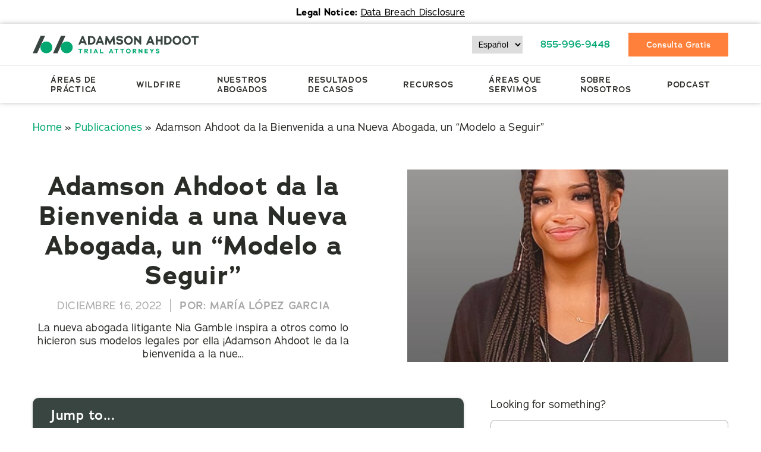

--- FILE ---
content_type: text/html; charset=UTF-8
request_url: https://aa.law/es/publicaciones/adamson-ahdoot-da-la-bienvenida-a-nueva-abogada-modelo-a-seguir/
body_size: 116281
content:
<!doctype html>
<html lang="es-MX" class="no-js ">
    <head>
    	<meta charset="UTF-8">
<script type="text/javascript">
/* <![CDATA[ */
var gform;gform||(document.addEventListener("gform_main_scripts_loaded",function(){gform.scriptsLoaded=!0}),document.addEventListener("gform/theme/scripts_loaded",function(){gform.themeScriptsLoaded=!0}),window.addEventListener("DOMContentLoaded",function(){gform.domLoaded=!0}),gform={domLoaded:!1,scriptsLoaded:!1,themeScriptsLoaded:!1,isFormEditor:()=>"function"==typeof InitializeEditor,callIfLoaded:function(o){return!(!gform.domLoaded||!gform.scriptsLoaded||!gform.themeScriptsLoaded&&!gform.isFormEditor()||(gform.isFormEditor()&&console.warn("The use of gform.initializeOnLoaded() is deprecated in the form editor context and will be removed in Gravity Forms 3.1."),o(),0))},initializeOnLoaded:function(o){gform.callIfLoaded(o)||(document.addEventListener("gform_main_scripts_loaded",()=>{gform.scriptsLoaded=!0,gform.callIfLoaded(o)}),document.addEventListener("gform/theme/scripts_loaded",()=>{gform.themeScriptsLoaded=!0,gform.callIfLoaded(o)}),window.addEventListener("DOMContentLoaded",()=>{gform.domLoaded=!0,gform.callIfLoaded(o)}))},hooks:{action:{},filter:{}},addAction:function(o,r,e,t){gform.addHook("action",o,r,e,t)},addFilter:function(o,r,e,t){gform.addHook("filter",o,r,e,t)},doAction:function(o){gform.doHook("action",o,arguments)},applyFilters:function(o){return gform.doHook("filter",o,arguments)},removeAction:function(o,r){gform.removeHook("action",o,r)},removeFilter:function(o,r,e){gform.removeHook("filter",o,r,e)},addHook:function(o,r,e,t,n){null==gform.hooks[o][r]&&(gform.hooks[o][r]=[]);var d=gform.hooks[o][r];null==n&&(n=r+"_"+d.length),gform.hooks[o][r].push({tag:n,callable:e,priority:t=null==t?10:t})},doHook:function(r,o,e){var t;if(e=Array.prototype.slice.call(e,1),null!=gform.hooks[r][o]&&((o=gform.hooks[r][o]).sort(function(o,r){return o.priority-r.priority}),o.forEach(function(o){"function"!=typeof(t=o.callable)&&(t=window[t]),"action"==r?t.apply(null,e):e[0]=t.apply(null,e)})),"filter"==r)return e[0]},removeHook:function(o,r,t,n){var e;null!=gform.hooks[o][r]&&(e=(e=gform.hooks[o][r]).filter(function(o,r,e){return!!(null!=n&&n!=o.tag||null!=t&&t!=o.priority)}),gform.hooks[o][r]=e)}});
/* ]]> */
</script>

    	<meta http-equiv="x-ua-compatible" content="ie=edge">
		<title>Adamson Ahdoot da la Bienvenida a una Nueva Abogada, un &quot;Modelo a Seguir&quot;</title>
    	<meta name="viewport" content="width=device-width, initial-scale=1, maximum-scale=1, user-scalable=no" />
				<!-- Google tag (gtag.js) -->
		<!-- <script async src="www.googletagmanager.com/gtag/js?id=G-95WF34K8W5"></script>
		<script>
		window.dataLayer = window.dataLayer || [];
		function gtag(){dataLayer.push(arguments);}
		gtag('js', new Date());
		gtag('config', 'G-95WF34K8W5');
		</script> -->
		<!-- Google tag (gtag.js) -->
		<link rel="preload" href="https://use.typekit.net/yjc3som.css" as="style" />
		<link rel="stylesheet" href="https://use.typekit.net/yjc3som.css" />
		
        
<!-- aalaw yoast-filters loaded (with output scrub + blog tweaks + NewsArticle force + FAQ dedupe) -->
<meta name='robots' content='index, follow, max-image-preview:large, max-snippet:-1, max-video-preview:-1' />

	<!-- This site is optimized with the Yoast SEO Premium plugin v26.6 (Yoast SEO v26.6) - https://yoast.com/wordpress/plugins/seo/ -->
	<meta name="description" content="La nueva abogada Nia Gamble llega a Adamson Ahdoot después de haber sido inspirada en su juventud por fuertes mujeres negras." />
	<link rel="canonical" href="https://aa.law/es/publicaciones/adamson-ahdoot-da-la-bienvenida-a-nueva-abogada-modelo-a-seguir/" />
	<meta property="og:locale" content="es_MX" />
	<meta property="og:type" content="article" />
	<meta property="og:title" content="Adamson Ahdoot da la Bienvenida a una Nueva Abogada, un &quot;Modelo a Seguir&quot;" />
	<meta property="og:description" content="La nueva abogada Nia Gamble llega a Adamson Ahdoot después de haber sido inspirada en su juventud por fuertes mujeres negras." />
	<meta property="og:url" content="https://aa.law/es/publicaciones/adamson-ahdoot-da-la-bienvenida-a-nueva-abogada-modelo-a-seguir/" />
	<meta property="og:site_name" content="Personal Injury Lawyers in Los Angeles | Adamson Ahdoot LLP" />
	<meta property="article:published_time" content="2022-12-16T17:03:40+00:00" />
	<meta property="article:modified_time" content="2025-09-27T23:59:09+00:00" />
	<meta property="og:image" content="https://aa.law/wp-content/uploads/2025/09/Nia-Gamble-portrait.jpg" />
	<meta property="og:image:width" content="480" />
	<meta property="og:image:height" content="434" />
	<meta property="og:image:type" content="image/jpeg" />
	<meta name="author" content="María López Garcia" />
	<meta name="twitter:card" content="summary_large_image" />
	<meta name="twitter:label1" content="Escrito por" />
	<meta name="twitter:data1" content="María López Garcia" />
	<meta name="twitter:label2" content="Tiempo de lectura" />
	<meta name="twitter:data2" content="2 minutos" />
	<script type="application/ld+json" class="yoast-schema-graph">{"@context":"https://schema.org","@graph":[{"@type":"NewsArticle","@id":"https://aa.law/es/publicaciones/adamson-ahdoot-da-la-bienvenida-a-nueva-abogada-modelo-a-seguir/#article","isPartOf":{"@id":"https://aa.law/es/publicaciones/adamson-ahdoot-da-la-bienvenida-a-nueva-abogada-modelo-a-seguir/"},"author":{"name":"María López Garcia","@id":"https://aa.law/es/#/schema/person/dcd187a8dd2e3a9dc41f06c889286413"},"headline":"Adamson Ahdoot da la Bienvenida a una Nueva Abogada, un &#8220;Modelo a Seguir&#8221;","datePublished":"2022-12-16T17:03:40+00:00","dateModified":"2025-09-27T23:59:09+00:00","mainEntityOfPage":{"@id":"https://aa.law/es/publicaciones/adamson-ahdoot-da-la-bienvenida-a-nueva-abogada-modelo-a-seguir/"},"wordCount":352,"commentCount":0,"publisher":{"@id":"https://aa.law/es/#organization"},"image":{"@id":"https://aa.law/es/publicaciones/adamson-ahdoot-da-la-bienvenida-a-nueva-abogada-modelo-a-seguir/#primaryimage"},"thumbnailUrl":"https://aa.law/wp-content/uploads/2025/09/Nia-Gamble-portrait.jpg","keywords":["California Bar Exam","University of San Francisco"],"articleSection":["Abogado","California","Compania","Evento","Los Angeles","Nia Gamble","Noticias"],"inLanguage":"es","potentialAction":[{"@type":"CommentAction","name":"Comment","target":["https://aa.law/es/publicaciones/adamson-ahdoot-da-la-bienvenida-a-nueva-abogada-modelo-a-seguir/#respond"]}]},{"@type":"WebPage","@id":"https://aa.law/es/publicaciones/adamson-ahdoot-da-la-bienvenida-a-nueva-abogada-modelo-a-seguir/","url":"https://aa.law/es/publicaciones/adamson-ahdoot-da-la-bienvenida-a-nueva-abogada-modelo-a-seguir/","name":"Adamson Ahdoot da la Bienvenida a una Nueva Abogada, un \"Modelo a Seguir\"","isPartOf":{"@id":"https://aa.law/es/#website"},"primaryImageOfPage":{"@id":"https://aa.law/es/publicaciones/adamson-ahdoot-da-la-bienvenida-a-nueva-abogada-modelo-a-seguir/#primaryimage"},"image":{"@id":"https://aa.law/es/publicaciones/adamson-ahdoot-da-la-bienvenida-a-nueva-abogada-modelo-a-seguir/#primaryimage"},"thumbnailUrl":"https://aa.law/wp-content/uploads/2025/09/Nia-Gamble-portrait.jpg","datePublished":"2022-12-16T17:03:40+00:00","dateModified":"2025-09-27T23:59:09+00:00","description":"La nueva abogada Nia Gamble llega a Adamson Ahdoot después de haber sido inspirada en su juventud por fuertes mujeres negras.","breadcrumb":{"@id":"https://aa.law/es/publicaciones/adamson-ahdoot-da-la-bienvenida-a-nueva-abogada-modelo-a-seguir/#breadcrumb"},"inLanguage":"es","potentialAction":[{"@type":"ReadAction","target":["https://aa.law/es/publicaciones/adamson-ahdoot-da-la-bienvenida-a-nueva-abogada-modelo-a-seguir/"]}]},{"@type":"ImageObject","inLanguage":"es","@id":"https://aa.law/es/publicaciones/adamson-ahdoot-da-la-bienvenida-a-nueva-abogada-modelo-a-seguir/#primaryimage","url":"https://aa.law/wp-content/uploads/2025/09/Nia-Gamble-portrait.jpg","contentUrl":"https://aa.law/wp-content/uploads/2025/09/Nia-Gamble-portrait.jpg","width":480,"height":434},{"@type":"BreadcrumbList","@id":"https://aa.law/es/publicaciones/adamson-ahdoot-da-la-bienvenida-a-nueva-abogada-modelo-a-seguir/#breadcrumb","itemListElement":[{"@type":"ListItem","position":1,"name":"Home","item":"https://aa.law/es/"},{"@type":"ListItem","position":2,"name":"Publicaciones","item":"https://aa.law/es/publicaciones/"},{"@type":"ListItem","position":3,"name":"Adamson Ahdoot da la Bienvenida a una Nueva Abogada, un &#8220;Modelo a Seguir&#8221;"}]},{"@type":"WebSite","@id":"https://aa.law/es/#website","url":"https://aa.law/es/","name":"Adamson Ahdoot LLP","description":"","publisher":{"@id":"https://aa.law/es/#organization"},"potentialAction":[{"@type":"SearchAction","target":{"@type":"EntryPoint","urlTemplate":"https://aa.law/es/?s={search_term_string}"},"query-input":{"@type":"PropertyValueSpecification","valueRequired":true,"valueName":"search_term_string"}}],"inLanguage":"es"},{"@type":["Organization","Place"],"@id":"https://aa.law/es/#organization","name":"Adamson Ahdoot LLP","url":"http://aa.law/","logo":{"@type":"ImageObject","inLanguage":"es","@id":"https://aa.law/es/#/schema/logo/image/","url":"https://aa.law/wp-content/uploads/2025/09/aalawlogo.svg","contentUrl":"https://aa.law/wp-content/uploads/2025/09/aalawlogo.svg","width":1423,"height":155,"caption":"Adamson Ahdoot LLP"},"image":{"@id":"https://aa.law/es/#/schema/logo/image/"},"telephone":[],"email":"contact@aa.law"},{"@type":"Person","@id":"https://aa.law/es/#/schema/person/dcd187a8dd2e3a9dc41f06c889286413","name":"María López Garcia","image":{"@type":"ImageObject","inLanguage":"es","@id":"https://aa.law/es/#/schema/person/image/","url":"https://secure.gravatar.com/avatar/0e85373a522a51b4465b26de5b44076eb52b32abae7c192f2360a1d2733857ab?s=96&d=mm&r=g","contentUrl":"https://secure.gravatar.com/avatar/0e85373a522a51b4465b26de5b44076eb52b32abae7c192f2360a1d2733857ab?s=96&d=mm&r=g","caption":"María López Garcia"},"url":"https://aa.law/es/author/maria/"}]}</script>
	<!-- / Yoast SEO Premium plugin. -->


<link rel="alternate" type="application/rss+xml" title="Personal Injury Lawyers in Los Angeles | Adamson Ahdoot LLP &raquo; Adamson Ahdoot da la Bienvenida a una Nueva Abogada, un &#8220;Modelo a Seguir&#8221; RSS de los comentarios" href="https://aa.law/es/publicaciones/adamson-ahdoot-da-la-bienvenida-a-nueva-abogada-modelo-a-seguir/feed/" />
<link rel="alternate" title="oEmbed (JSON)" type="application/json+oembed" href="https://aa.law/wp-json/oembed/1.0/embed?url=https%3A%2F%2Faa.law%2Fes%2Fpublicaciones%2Fadamson-ahdoot-da-la-bienvenida-a-nueva-abogada-modelo-a-seguir%2F" />
<link rel="alternate" title="oEmbed (XML)" type="text/xml+oembed" href="https://aa.law/wp-json/oembed/1.0/embed?url=https%3A%2F%2Faa.law%2Fes%2Fpublicaciones%2Fadamson-ahdoot-da-la-bienvenida-a-nueva-abogada-modelo-a-seguir%2F&#038;format=xml" />
<style id='wp-img-auto-sizes-contain-inline-css' type='text/css'>
img:is([sizes=auto i],[sizes^="auto," i]){contain-intrinsic-size:3000px 1500px}
/*# sourceURL=wp-img-auto-sizes-contain-inline-css */
</style>
<style id='wp-emoji-styles-inline-css' type='text/css'>

	img.wp-smiley, img.emoji {
		display: inline !important;
		border: none !important;
		box-shadow: none !important;
		height: 1em !important;
		width: 1em !important;
		margin: 0 0.07em !important;
		vertical-align: -0.1em !important;
		background: none !important;
		padding: 0 !important;
	}
/*# sourceURL=wp-emoji-styles-inline-css */
</style>
<style id='classic-theme-styles-inline-css' type='text/css'>
/*! This file is auto-generated */
.wp-block-button__link{color:#fff;background-color:#32373c;border-radius:9999px;box-shadow:none;text-decoration:none;padding:calc(.667em + 2px) calc(1.333em + 2px);font-size:1.125em}.wp-block-file__button{background:#32373c;color:#fff;text-decoration:none}
/*# sourceURL=/wp-includes/css/classic-themes.min.css */
</style>
<link rel='stylesheet' id='wp-block-heading-css' href='https://aa.law/wp-includes/blocks/heading/style.min.css?ver=6.9' type='text/css' media='all' />
<link rel='stylesheet' id='wp-block-paragraph-css' href='https://aa.law/wp-includes/blocks/paragraph/style.min.css?ver=6.9' type='text/css' media='all' />
<link rel='stylesheet' id='wp-block-quote-css' href='https://aa.law/wp-includes/blocks/quote/style.min.css?ver=6.9' type='text/css' media='all' />
<script type="application/ld+json">{"@context":"https://schema.org","@type":"WebPage","mainEntity":{"@type":"Service","url":"https://aa.law/es/publicaciones/adamson-ahdoot-da-la-bienvenida-a-nueva-abogada-modelo-a-seguir/","serviceType":"Adamson Ahdoot da la Bienvenida a una Nueva Abogada, un &#8220;Modelo a Seguir&#8221;","description":"La nueva abogada Nia Gamble llega a Adamson Ahdoot despu\u00e9s de haber sido inspirada en su juventud por fuertes mujeres negras.","areaServed":{"@type":"State","name":"Los Angeles"}}}</script>
<link rel="https://api.w.org/" href="https://aa.law/wp-json/" /><link rel="alternate" title="JSON" type="application/json" href="https://aa.law/wp-json/wp/v2/posts/26615" /><link rel="EditURI" type="application/rsd+xml" title="RSD" href="https://aa.law/xmlrpc.php?rsd" />
<meta name="generator" content="WordPress 6.9" />
<link rel='shortlink' href='https://aa.law/?p=26615' />
<meta name="generator" content="Elementor 3.32.4; features: e_font_icon_svg, additional_custom_breakpoints; settings: css_print_method-external, google_font-enabled, font_display-swap">
			<style>
				.e-con.e-parent:nth-of-type(n+4):not(.e-lazyloaded):not(.e-no-lazyload),
				.e-con.e-parent:nth-of-type(n+4):not(.e-lazyloaded):not(.e-no-lazyload) * {
					background-image: none !important;
				}
				@media screen and (max-height: 1024px) {
					.e-con.e-parent:nth-of-type(n+3):not(.e-lazyloaded):not(.e-no-lazyload),
					.e-con.e-parent:nth-of-type(n+3):not(.e-lazyloaded):not(.e-no-lazyload) * {
						background-image: none !important;
					}
				}
				@media screen and (max-height: 640px) {
					.e-con.e-parent:nth-of-type(n+2):not(.e-lazyloaded):not(.e-no-lazyload),
					.e-con.e-parent:nth-of-type(n+2):not(.e-lazyloaded):not(.e-no-lazyload) * {
						background-image: none !important;
					}
				}
			</style>
			<script>/*! jQuery v3.7.1 | (c) OpenJS Foundation and other contributors | jquery.org/license */
!function(e,t){"use strict";"object"==typeof module&&"object"==typeof module.exports?module.exports=e.document?t(e,!0):function(e){if(!e.document)throw new Error("jQuery requires a window with a document");return t(e)}:t(e)}("undefined"!=typeof window?window:this,function(ie,e){"use strict";var oe=[],r=Object.getPrototypeOf,ae=oe.slice,g=oe.flat?function(e){return oe.flat.call(e)}:function(e){return oe.concat.apply([],e)},s=oe.push,se=oe.indexOf,n={},i=n.toString,ue=n.hasOwnProperty,o=ue.toString,a=o.call(Object),le={},v=function(e){return"function"==typeof e&&"number"!=typeof e.nodeType&&"function"!=typeof e.item},y=function(e){return null!=e&&e===e.window},C=ie.document,u={type:!0,src:!0,nonce:!0,noModule:!0};function m(e,t,n){var r,i,o=(n=n||C).createElement("script");if(o.text=e,t)for(r in u)(i=t[r]||t.getAttribute&&t.getAttribute(r))&&o.setAttribute(r,i);n.head.appendChild(o).parentNode.removeChild(o)}function x(e){return null==e?e+"":"object"==typeof e||"function"==typeof e?n[i.call(e)]||"object":typeof e}var t="3.7.1",l=/HTML$/i,ce=function(e,t){return new ce.fn.init(e,t)};function c(e){var t=!!e&&"length"in e&&e.length,n=x(e);return!v(e)&&!y(e)&&("array"===n||0===t||"number"==typeof t&&0<t&&t-1 in e)}function fe(e,t){return e.nodeName&&e.nodeName.toLowerCase()===t.toLowerCase()}ce.fn=ce.prototype={jquery:t,constructor:ce,length:0,toArray:function(){return ae.call(this)},get:function(e){return null==e?ae.call(this):e<0?this[e+this.length]:this[e]},pushStack:function(e){var t=ce.merge(this.constructor(),e);return t.prevObject=this,t},each:function(e){return ce.each(this,e)},map:function(n){return this.pushStack(ce.map(this,function(e,t){return n.call(e,t,e)}))},slice:function(){return this.pushStack(ae.apply(this,arguments))},first:function(){return this.eq(0)},last:function(){return this.eq(-1)},even:function(){return this.pushStack(ce.grep(this,function(e,t){return(t+1)%2}))},odd:function(){return this.pushStack(ce.grep(this,function(e,t){return t%2}))},eq:function(e){var t=this.length,n=+e+(e<0?t:0);return this.pushStack(0<=n&&n<t?[this[n]]:[])},end:function(){return this.prevObject||this.constructor()},push:s,sort:oe.sort,splice:oe.splice},ce.extend=ce.fn.extend=function(){var e,t,n,r,i,o,a=arguments[0]||{},s=1,u=arguments.length,l=!1;for("boolean"==typeof a&&(l=a,a=arguments[s]||{},s++),"object"==typeof a||v(a)||(a={}),s===u&&(a=this,s--);s<u;s++)if(null!=(e=arguments[s]))for(t in e)r=e[t],"__proto__"!==t&&a!==r&&(l&&r&&(ce.isPlainObject(r)||(i=Array.isArray(r)))?(n=a[t],o=i&&!Array.isArray(n)?[]:i||ce.isPlainObject(n)?n:{},i=!1,a[t]=ce.extend(l,o,r)):void 0!==r&&(a[t]=r));return a},ce.extend({expando:"jQuery"+(t+Math.random()).replace(/\D/g,""),isReady:!0,error:function(e){throw new Error(e)},noop:function(){},isPlainObject:function(e){var t,n;return!(!e||"[object Object]"!==i.call(e))&&(!(t=r(e))||"function"==typeof(n=ue.call(t,"constructor")&&t.constructor)&&o.call(n)===a)},isEmptyObject:function(e){var t;for(t in e)return!1;return!0},globalEval:function(e,t,n){m(e,{nonce:t&&t.nonce},n)},each:function(e,t){var n,r=0;if(c(e)){for(n=e.length;r<n;r++)if(!1===t.call(e[r],r,e[r]))break}else for(r in e)if(!1===t.call(e[r],r,e[r]))break;return e},text:function(e){var t,n="",r=0,i=e.nodeType;if(!i)while(t=e[r++])n+=ce.text(t);return 1===i||11===i?e.textContent:9===i?e.documentElement.textContent:3===i||4===i?e.nodeValue:n},makeArray:function(e,t){var n=t||[];return null!=e&&(c(Object(e))?ce.merge(n,"string"==typeof e?[e]:e):s.call(n,e)),n},inArray:function(e,t,n){return null==t?-1:se.call(t,e,n)},isXMLDoc:function(e){var t=e&&e.namespaceURI,n=e&&(e.ownerDocument||e).documentElement;return!l.test(t||n&&n.nodeName||"HTML")},merge:function(e,t){for(var n=+t.length,r=0,i=e.length;r<n;r++)e[i++]=t[r];return e.length=i,e},grep:function(e,t,n){for(var r=[],i=0,o=e.length,a=!n;i<o;i++)!t(e[i],i)!==a&&r.push(e[i]);return r},map:function(e,t,n){var r,i,o=0,a=[];if(c(e))for(r=e.length;o<r;o++)null!=(i=t(e[o],o,n))&&a.push(i);else for(o in e)null!=(i=t(e[o],o,n))&&a.push(i);return g(a)},guid:1,support:le}),"function"==typeof Symbol&&(ce.fn[Symbol.iterator]=oe[Symbol.iterator]),ce.each("Boolean Number String Function Array Date RegExp Object Error Symbol".split(" "),function(e,t){n["[object "+t+"]"]=t.toLowerCase()});var pe=oe.pop,de=oe.sort,he=oe.splice,ge="[\\x20\\t\\r\\n\\f]",ve=new RegExp("^"+ge+"+|((?:^|[^\\\\])(?:\\\\.)*)"+ge+"+$","g");ce.contains=function(e,t){var n=t&&t.parentNode;return e===n||!(!n||1!==n.nodeType||!(e.contains?e.contains(n):e.compareDocumentPosition&&16&e.compareDocumentPosition(n)))};var f=/([\0-\x1f\x7f]|^-?\d)|^-$|[^\x80-\uFFFF\w-]/g;function p(e,t){return t?"\0"===e?"\ufffd":e.slice(0,-1)+"\\"+e.charCodeAt(e.length-1).toString(16)+" ":"\\"+e}ce.escapeSelector=function(e){return(e+"").replace(f,p)};var ye=C,me=s;!function(){var e,b,w,o,a,T,r,C,d,i,k=me,S=ce.expando,E=0,n=0,s=W(),c=W(),u=W(),h=W(),l=function(e,t){return e===t&&(a=!0),0},f="checked|selected|async|autofocus|autoplay|controls|defer|disabled|hidden|ismap|loop|multiple|open|readonly|required|scoped",t="(?:\\\\[\\da-fA-F]{1,6}"+ge+"?|\\\\[^\\r\\n\\f]|[\\w-]|[^\0-\\x7f])+",p="\\["+ge+"*("+t+")(?:"+ge+"*([*^$|!~]?=)"+ge+"*(?:'((?:\\\\.|[^\\\\'])*)'|\"((?:\\\\.|[^\\\\\"])*)\"|("+t+"))|)"+ge+"*\\]",g=":("+t+")(?:\\((('((?:\\\\.|[^\\\\'])*)'|\"((?:\\\\.|[^\\\\\"])*)\")|((?:\\\\.|[^\\\\()[\\]]|"+p+")*)|.*)\\)|)",v=new RegExp(ge+"+","g"),y=new RegExp("^"+ge+"*,"+ge+"*"),m=new RegExp("^"+ge+"*([>+~]|"+ge+")"+ge+"*"),x=new RegExp(ge+"|>"),j=new RegExp(g),A=new RegExp("^"+t+"$"),D={ID:new RegExp("^#("+t+")"),CLASS:new RegExp("^\\.("+t+")"),TAG:new RegExp("^("+t+"|[*])"),ATTR:new RegExp("^"+p),PSEUDO:new RegExp("^"+g),CHILD:new RegExp("^:(only|first|last|nth|nth-last)-(child|of-type)(?:\\("+ge+"*(even|odd|(([+-]|)(\\d*)n|)"+ge+"*(?:([+-]|)"+ge+"*(\\d+)|))"+ge+"*\\)|)","i"),bool:new RegExp("^(?:"+f+")$","i"),needsContext:new RegExp("^"+ge+"*[>+~]|:(even|odd|eq|gt|lt|nth|first|last)(?:\\("+ge+"*((?:-\\d)?\\d*)"+ge+"*\\)|)(?=[^-]|$)","i")},N=/^(?:input|select|textarea|button)$/i,q=/^h\d$/i,L=/^(?:#([\w-]+)|(\w+)|\.([\w-]+))$/,H=/[+~]/,O=new RegExp("\\\\[\\da-fA-F]{1,6}"+ge+"?|\\\\([^\\r\\n\\f])","g"),P=function(e,t){var n="0x"+e.slice(1)-65536;return t||(n<0?String.fromCharCode(n+65536):String.fromCharCode(n>>10|55296,1023&n|56320))},M=function(){V()},R=J(function(e){return!0===e.disabled&&fe(e,"fieldset")},{dir:"parentNode",next:"legend"});try{k.apply(oe=ae.call(ye.childNodes),ye.childNodes),oe[ye.childNodes.length].nodeType}catch(e){k={apply:function(e,t){me.apply(e,ae.call(t))},call:function(e){me.apply(e,ae.call(arguments,1))}}}function I(t,e,n,r){var i,o,a,s,u,l,c,f=e&&e.ownerDocument,p=e?e.nodeType:9;if(n=n||[],"string"!=typeof t||!t||1!==p&&9!==p&&11!==p)return n;if(!r&&(V(e),e=e||T,C)){if(11!==p&&(u=L.exec(t)))if(i=u[1]){if(9===p){if(!(a=e.getElementById(i)))return n;if(a.id===i)return k.call(n,a),n}else if(f&&(a=f.getElementById(i))&&I.contains(e,a)&&a.id===i)return k.call(n,a),n}else{if(u[2])return k.apply(n,e.getElementsByTagName(t)),n;if((i=u[3])&&e.getElementsByClassName)return k.apply(n,e.getElementsByClassName(i)),n}if(!(h[t+" "]||d&&d.test(t))){if(c=t,f=e,1===p&&(x.test(t)||m.test(t))){(f=H.test(t)&&U(e.parentNode)||e)==e&&le.scope||((s=e.getAttribute("id"))?s=ce.escapeSelector(s):e.setAttribute("id",s=S)),o=(l=Y(t)).length;while(o--)l[o]=(s?"#"+s:":scope")+" "+Q(l[o]);c=l.join(",")}try{return k.apply(n,f.querySelectorAll(c)),n}catch(e){h(t,!0)}finally{s===S&&e.removeAttribute("id")}}}return re(t.replace(ve,"$1"),e,n,r)}function W(){var r=[];return function e(t,n){return r.push(t+" ")>b.cacheLength&&delete e[r.shift()],e[t+" "]=n}}function F(e){return e[S]=!0,e}function $(e){var t=T.createElement("fieldset");try{return!!e(t)}catch(e){return!1}finally{t.parentNode&&t.parentNode.removeChild(t),t=null}}function B(t){return function(e){return fe(e,"input")&&e.type===t}}function _(t){return function(e){return(fe(e,"input")||fe(e,"button"))&&e.type===t}}function z(t){return function(e){return"form"in e?e.parentNode&&!1===e.disabled?"label"in e?"label"in e.parentNode?e.parentNode.disabled===t:e.disabled===t:e.isDisabled===t||e.isDisabled!==!t&&R(e)===t:e.disabled===t:"label"in e&&e.disabled===t}}function X(a){return F(function(o){return o=+o,F(function(e,t){var n,r=a([],e.length,o),i=r.length;while(i--)e[n=r[i]]&&(e[n]=!(t[n]=e[n]))})})}function U(e){return e&&"undefined"!=typeof e.getElementsByTagName&&e}function V(e){var t,n=e?e.ownerDocument||e:ye;return n!=T&&9===n.nodeType&&n.documentElement&&(r=(T=n).documentElement,C=!ce.isXMLDoc(T),i=r.matches||r.webkitMatchesSelector||r.msMatchesSelector,r.msMatchesSelector&&ye!=T&&(t=T.defaultView)&&t.top!==t&&t.addEventListener("unload",M),le.getById=$(function(e){return r.appendChild(e).id=ce.expando,!T.getElementsByName||!T.getElementsByName(ce.expando).length}),le.disconnectedMatch=$(function(e){return i.call(e,"*")}),le.scope=$(function(){return T.querySelectorAll(":scope")}),le.cssHas=$(function(){try{return T.querySelector(":has(*,:jqfake)"),!1}catch(e){return!0}}),le.getById?(b.filter.ID=function(e){var t=e.replace(O,P);return function(e){return e.getAttribute("id")===t}},b.find.ID=function(e,t){if("undefined"!=typeof t.getElementById&&C){var n=t.getElementById(e);return n?[n]:[]}}):(b.filter.ID=function(e){var n=e.replace(O,P);return function(e){var t="undefined"!=typeof e.getAttributeNode&&e.getAttributeNode("id");return t&&t.value===n}},b.find.ID=function(e,t){if("undefined"!=typeof t.getElementById&&C){var n,r,i,o=t.getElementById(e);if(o){if((n=o.getAttributeNode("id"))&&n.value===e)return[o];i=t.getElementsByName(e),r=0;while(o=i[r++])if((n=o.getAttributeNode("id"))&&n.value===e)return[o]}return[]}}),b.find.TAG=function(e,t){return"undefined"!=typeof t.getElementsByTagName?t.getElementsByTagName(e):t.querySelectorAll(e)},b.find.CLASS=function(e,t){if("undefined"!=typeof t.getElementsByClassName&&C)return t.getElementsByClassName(e)},d=[],$(function(e){var t;r.appendChild(e).innerHTML="<a id='"+S+"' href='' disabled='disabled'></a><select id='"+S+"-\r\\' disabled='disabled'><option selected=''></option></select>",e.querySelectorAll("[selected]").length||d.push("\\["+ge+"*(?:value|"+f+")"),e.querySelectorAll("[id~="+S+"-]").length||d.push("~="),e.querySelectorAll("a#"+S+"+*").length||d.push(".#.+[+~]"),e.querySelectorAll(":checked").length||d.push(":checked"),(t=T.createElement("input")).setAttribute("type","hidden"),e.appendChild(t).setAttribute("name","D"),r.appendChild(e).disabled=!0,2!==e.querySelectorAll(":disabled").length&&d.push(":enabled",":disabled"),(t=T.createElement("input")).setAttribute("name",""),e.appendChild(t),e.querySelectorAll("[name='']").length||d.push("\\["+ge+"*name"+ge+"*="+ge+"*(?:''|\"\")")}),le.cssHas||d.push(":has"),d=d.length&&new RegExp(d.join("|")),l=function(e,t){if(e===t)return a=!0,0;var n=!e.compareDocumentPosition-!t.compareDocumentPosition;return n||(1&(n=(e.ownerDocument||e)==(t.ownerDocument||t)?e.compareDocumentPosition(t):1)||!le.sortDetached&&t.compareDocumentPosition(e)===n?e===T||e.ownerDocument==ye&&I.contains(ye,e)?-1:t===T||t.ownerDocument==ye&&I.contains(ye,t)?1:o?se.call(o,e)-se.call(o,t):0:4&n?-1:1)}),T}for(e in I.matches=function(e,t){return I(e,null,null,t)},I.matchesSelector=function(e,t){if(V(e),C&&!h[t+" "]&&(!d||!d.test(t)))try{var n=i.call(e,t);if(n||le.disconnectedMatch||e.document&&11!==e.document.nodeType)return n}catch(e){h(t,!0)}return 0<I(t,T,null,[e]).length},I.contains=function(e,t){return(e.ownerDocument||e)!=T&&V(e),ce.contains(e,t)},I.attr=function(e,t){(e.ownerDocument||e)!=T&&V(e);var n=b.attrHandle[t.toLowerCase()],r=n&&ue.call(b.attrHandle,t.toLowerCase())?n(e,t,!C):void 0;return void 0!==r?r:e.getAttribute(t)},I.error=function(e){throw new Error("Syntax error, unrecognized expression: "+e)},ce.uniqueSort=function(e){var t,n=[],r=0,i=0;if(a=!le.sortStable,o=!le.sortStable&&ae.call(e,0),de.call(e,l),a){while(t=e[i++])t===e[i]&&(r=n.push(i));while(r--)he.call(e,n[r],1)}return o=null,e},ce.fn.uniqueSort=function(){return this.pushStack(ce.uniqueSort(ae.apply(this)))},(b=ce.expr={cacheLength:50,createPseudo:F,match:D,attrHandle:{},find:{},relative:{">":{dir:"parentNode",first:!0}," ":{dir:"parentNode"},"+":{dir:"previousSibling",first:!0},"~":{dir:"previousSibling"}},preFilter:{ATTR:function(e){return e[1]=e[1].replace(O,P),e[3]=(e[3]||e[4]||e[5]||"").replace(O,P),"~="===e[2]&&(e[3]=" "+e[3]+" "),e.slice(0,4)},CHILD:function(e){return e[1]=e[1].toLowerCase(),"nth"===e[1].slice(0,3)?(e[3]||I.error(e[0]),e[4]=+(e[4]?e[5]+(e[6]||1):2*("even"===e[3]||"odd"===e[3])),e[5]=+(e[7]+e[8]||"odd"===e[3])):e[3]&&I.error(e[0]),e},PSEUDO:function(e){var t,n=!e[6]&&e[2];return D.CHILD.test(e[0])?null:(e[3]?e[2]=e[4]||e[5]||"":n&&j.test(n)&&(t=Y(n,!0))&&(t=n.indexOf(")",n.length-t)-n.length)&&(e[0]=e[0].slice(0,t),e[2]=n.slice(0,t)),e.slice(0,3))}},filter:{TAG:function(e){var t=e.replace(O,P).toLowerCase();return"*"===e?function(){return!0}:function(e){return fe(e,t)}},CLASS:function(e){var t=s[e+" "];return t||(t=new RegExp("(^|"+ge+")"+e+"("+ge+"|$)"))&&s(e,function(e){return t.test("string"==typeof e.className&&e.className||"undefined"!=typeof e.getAttribute&&e.getAttribute("class")||"")})},ATTR:function(n,r,i){return function(e){var t=I.attr(e,n);return null==t?"!="===r:!r||(t+="","="===r?t===i:"!="===r?t!==i:"^="===r?i&&0===t.indexOf(i):"*="===r?i&&-1<t.indexOf(i):"$="===r?i&&t.slice(-i.length)===i:"~="===r?-1<(" "+t.replace(v," ")+" ").indexOf(i):"|="===r&&(t===i||t.slice(0,i.length+1)===i+"-"))}},CHILD:function(d,e,t,h,g){var v="nth"!==d.slice(0,3),y="last"!==d.slice(-4),m="of-type"===e;return 1===h&&0===g?function(e){return!!e.parentNode}:function(e,t,n){var r,i,o,a,s,u=v!==y?"nextSibling":"previousSibling",l=e.parentNode,c=m&&e.nodeName.toLowerCase(),f=!n&&!m,p=!1;if(l){if(v){while(u){o=e;while(o=o[u])if(m?fe(o,c):1===o.nodeType)return!1;s=u="only"===d&&!s&&"nextSibling"}return!0}if(s=[y?l.firstChild:l.lastChild],y&&f){p=(a=(r=(i=l[S]||(l[S]={}))[d]||[])[0]===E&&r[1])&&r[2],o=a&&l.childNodes[a];while(o=++a&&o&&o[u]||(p=a=0)||s.pop())if(1===o.nodeType&&++p&&o===e){i[d]=[E,a,p];break}}else if(f&&(p=a=(r=(i=e[S]||(e[S]={}))[d]||[])[0]===E&&r[1]),!1===p)while(o=++a&&o&&o[u]||(p=a=0)||s.pop())if((m?fe(o,c):1===o.nodeType)&&++p&&(f&&((i=o[S]||(o[S]={}))[d]=[E,p]),o===e))break;return(p-=g)===h||p%h==0&&0<=p/h}}},PSEUDO:function(e,o){var t,a=b.pseudos[e]||b.setFilters[e.toLowerCase()]||I.error("unsupported pseudo: "+e);return a[S]?a(o):1<a.length?(t=[e,e,"",o],b.setFilters.hasOwnProperty(e.toLowerCase())?F(function(e,t){var n,r=a(e,o),i=r.length;while(i--)e[n=se.call(e,r[i])]=!(t[n]=r[i])}):function(e){return a(e,0,t)}):a}},pseudos:{not:F(function(e){var r=[],i=[],s=ne(e.replace(ve,"$1"));return s[S]?F(function(e,t,n,r){var i,o=s(e,null,r,[]),a=e.length;while(a--)(i=o[a])&&(e[a]=!(t[a]=i))}):function(e,t,n){return r[0]=e,s(r,null,n,i),r[0]=null,!i.pop()}}),has:F(function(t){return function(e){return 0<I(t,e).length}}),contains:F(function(t){return t=t.replace(O,P),function(e){return-1<(e.textContent||ce.text(e)).indexOf(t)}}),lang:F(function(n){return A.test(n||"")||I.error("unsupported lang: "+n),n=n.replace(O,P).toLowerCase(),function(e){var t;do{if(t=C?e.lang:e.getAttribute("xml:lang")||e.getAttribute("lang"))return(t=t.toLowerCase())===n||0===t.indexOf(n+"-")}while((e=e.parentNode)&&1===e.nodeType);return!1}}),target:function(e){var t=ie.location&&ie.location.hash;return t&&t.slice(1)===e.id},root:function(e){return e===r},focus:function(e){return e===function(){try{return T.activeElement}catch(e){}}()&&T.hasFocus()&&!!(e.type||e.href||~e.tabIndex)},enabled:z(!1),disabled:z(!0),checked:function(e){return fe(e,"input")&&!!e.checked||fe(e,"option")&&!!e.selected},selected:function(e){return e.parentNode&&e.parentNode.selectedIndex,!0===e.selected},empty:function(e){for(e=e.firstChild;e;e=e.nextSibling)if(e.nodeType<6)return!1;return!0},parent:function(e){return!b.pseudos.empty(e)},header:function(e){return q.test(e.nodeName)},input:function(e){return N.test(e.nodeName)},button:function(e){return fe(e,"input")&&"button"===e.type||fe(e,"button")},text:function(e){var t;return fe(e,"input")&&"text"===e.type&&(null==(t=e.getAttribute("type"))||"text"===t.toLowerCase())},first:X(function(){return[0]}),last:X(function(e,t){return[t-1]}),eq:X(function(e,t,n){return[n<0?n+t:n]}),even:X(function(e,t){for(var n=0;n<t;n+=2)e.push(n);return e}),odd:X(function(e,t){for(var n=1;n<t;n+=2)e.push(n);return e}),lt:X(function(e,t,n){var r;for(r=n<0?n+t:t<n?t:n;0<=--r;)e.push(r);return e}),gt:X(function(e,t,n){for(var r=n<0?n+t:n;++r<t;)e.push(r);return e})}}).pseudos.nth=b.pseudos.eq,{radio:!0,checkbox:!0,file:!0,password:!0,image:!0})b.pseudos[e]=B(e);for(e in{submit:!0,reset:!0})b.pseudos[e]=_(e);function G(){}function Y(e,t){var n,r,i,o,a,s,u,l=c[e+" "];if(l)return t?0:l.slice(0);a=e,s=[],u=b.preFilter;while(a){for(o in n&&!(r=y.exec(a))||(r&&(a=a.slice(r[0].length)||a),s.push(i=[])),n=!1,(r=m.exec(a))&&(n=r.shift(),i.push({value:n,type:r[0].replace(ve," ")}),a=a.slice(n.length)),b.filter)!(r=D[o].exec(a))||u[o]&&!(r=u[o](r))||(n=r.shift(),i.push({value:n,type:o,matches:r}),a=a.slice(n.length));if(!n)break}return t?a.length:a?I.error(e):c(e,s).slice(0)}function Q(e){for(var t=0,n=e.length,r="";t<n;t++)r+=e[t].value;return r}function J(a,e,t){var s=e.dir,u=e.next,l=u||s,c=t&&"parentNode"===l,f=n++;return e.first?function(e,t,n){while(e=e[s])if(1===e.nodeType||c)return a(e,t,n);return!1}:function(e,t,n){var r,i,o=[E,f];if(n){while(e=e[s])if((1===e.nodeType||c)&&a(e,t,n))return!0}else while(e=e[s])if(1===e.nodeType||c)if(i=e[S]||(e[S]={}),u&&fe(e,u))e=e[s]||e;else{if((r=i[l])&&r[0]===E&&r[1]===f)return o[2]=r[2];if((i[l]=o)[2]=a(e,t,n))return!0}return!1}}function K(i){return 1<i.length?function(e,t,n){var r=i.length;while(r--)if(!i[r](e,t,n))return!1;return!0}:i[0]}function Z(e,t,n,r,i){for(var o,a=[],s=0,u=e.length,l=null!=t;s<u;s++)(o=e[s])&&(n&&!n(o,r,i)||(a.push(o),l&&t.push(s)));return a}function ee(d,h,g,v,y,e){return v&&!v[S]&&(v=ee(v)),y&&!y[S]&&(y=ee(y,e)),F(function(e,t,n,r){var i,o,a,s,u=[],l=[],c=t.length,f=e||function(e,t,n){for(var r=0,i=t.length;r<i;r++)I(e,t[r],n);return n}(h||"*",n.nodeType?[n]:n,[]),p=!d||!e&&h?f:Z(f,u,d,n,r);if(g?g(p,s=y||(e?d:c||v)?[]:t,n,r):s=p,v){i=Z(s,l),v(i,[],n,r),o=i.length;while(o--)(a=i[o])&&(s[l[o]]=!(p[l[o]]=a))}if(e){if(y||d){if(y){i=[],o=s.length;while(o--)(a=s[o])&&i.push(p[o]=a);y(null,s=[],i,r)}o=s.length;while(o--)(a=s[o])&&-1<(i=y?se.call(e,a):u[o])&&(e[i]=!(t[i]=a))}}else s=Z(s===t?s.splice(c,s.length):s),y?y(null,t,s,r):k.apply(t,s)})}function te(e){for(var i,t,n,r=e.length,o=b.relative[e[0].type],a=o||b.relative[" "],s=o?1:0,u=J(function(e){return e===i},a,!0),l=J(function(e){return-1<se.call(i,e)},a,!0),c=[function(e,t,n){var r=!o&&(n||t!=w)||((i=t).nodeType?u(e,t,n):l(e,t,n));return i=null,r}];s<r;s++)if(t=b.relative[e[s].type])c=[J(K(c),t)];else{if((t=b.filter[e[s].type].apply(null,e[s].matches))[S]){for(n=++s;n<r;n++)if(b.relative[e[n].type])break;return ee(1<s&&K(c),1<s&&Q(e.slice(0,s-1).concat({value:" "===e[s-2].type?"*":""})).replace(ve,"$1"),t,s<n&&te(e.slice(s,n)),n<r&&te(e=e.slice(n)),n<r&&Q(e))}c.push(t)}return K(c)}function ne(e,t){var n,v,y,m,x,r,i=[],o=[],a=u[e+" "];if(!a){t||(t=Y(e)),n=t.length;while(n--)(a=te(t[n]))[S]?i.push(a):o.push(a);(a=u(e,(v=o,m=0<(y=i).length,x=0<v.length,r=function(e,t,n,r,i){var o,a,s,u=0,l="0",c=e&&[],f=[],p=w,d=e||x&&b.find.TAG("*",i),h=E+=null==p?1:Math.random()||.1,g=d.length;for(i&&(w=t==T||t||i);l!==g&&null!=(o=d[l]);l++){if(x&&o){a=0,t||o.ownerDocument==T||(V(o),n=!C);while(s=v[a++])if(s(o,t||T,n)){k.call(r,o);break}i&&(E=h)}m&&((o=!s&&o)&&u--,e&&c.push(o))}if(u+=l,m&&l!==u){a=0;while(s=y[a++])s(c,f,t,n);if(e){if(0<u)while(l--)c[l]||f[l]||(f[l]=pe.call(r));f=Z(f)}k.apply(r,f),i&&!e&&0<f.length&&1<u+y.length&&ce.uniqueSort(r)}return i&&(E=h,w=p),c},m?F(r):r))).selector=e}return a}function re(e,t,n,r){var i,o,a,s,u,l="function"==typeof e&&e,c=!r&&Y(e=l.selector||e);if(n=n||[],1===c.length){if(2<(o=c[0]=c[0].slice(0)).length&&"ID"===(a=o[0]).type&&9===t.nodeType&&C&&b.relative[o[1].type]){if(!(t=(b.find.ID(a.matches[0].replace(O,P),t)||[])[0]))return n;l&&(t=t.parentNode),e=e.slice(o.shift().value.length)}i=D.needsContext.test(e)?0:o.length;while(i--){if(a=o[i],b.relative[s=a.type])break;if((u=b.find[s])&&(r=u(a.matches[0].replace(O,P),H.test(o[0].type)&&U(t.parentNode)||t))){if(o.splice(i,1),!(e=r.length&&Q(o)))return k.apply(n,r),n;break}}}return(l||ne(e,c))(r,t,!C,n,!t||H.test(e)&&U(t.parentNode)||t),n}G.prototype=b.filters=b.pseudos,b.setFilters=new G,le.sortStable=S.split("").sort(l).join("")===S,V(),le.sortDetached=$(function(e){return 1&e.compareDocumentPosition(T.createElement("fieldset"))}),ce.find=I,ce.expr[":"]=ce.expr.pseudos,ce.unique=ce.uniqueSort,I.compile=ne,I.select=re,I.setDocument=V,I.tokenize=Y,I.escape=ce.escapeSelector,I.getText=ce.text,I.isXML=ce.isXMLDoc,I.selectors=ce.expr,I.support=ce.support,I.uniqueSort=ce.uniqueSort}();var d=function(e,t,n){var r=[],i=void 0!==n;while((e=e[t])&&9!==e.nodeType)if(1===e.nodeType){if(i&&ce(e).is(n))break;r.push(e)}return r},h=function(e,t){for(var n=[];e;e=e.nextSibling)1===e.nodeType&&e!==t&&n.push(e);return n},b=ce.expr.match.needsContext,w=/^<([a-z][^\/\0>:\x20\t\r\n\f]*)[\x20\t\r\n\f]*\/?>(?:<\/\1>|)$/i;function T(e,n,r){return v(n)?ce.grep(e,function(e,t){return!!n.call(e,t,e)!==r}):n.nodeType?ce.grep(e,function(e){return e===n!==r}):"string"!=typeof n?ce.grep(e,function(e){return-1<se.call(n,e)!==r}):ce.filter(n,e,r)}ce.filter=function(e,t,n){var r=t[0];return n&&(e=":not("+e+")"),1===t.length&&1===r.nodeType?ce.find.matchesSelector(r,e)?[r]:[]:ce.find.matches(e,ce.grep(t,function(e){return 1===e.nodeType}))},ce.fn.extend({find:function(e){var t,n,r=this.length,i=this;if("string"!=typeof e)return this.pushStack(ce(e).filter(function(){for(t=0;t<r;t++)if(ce.contains(i[t],this))return!0}));for(n=this.pushStack([]),t=0;t<r;t++)ce.find(e,i[t],n);return 1<r?ce.uniqueSort(n):n},filter:function(e){return this.pushStack(T(this,e||[],!1))},not:function(e){return this.pushStack(T(this,e||[],!0))},is:function(e){return!!T(this,"string"==typeof e&&b.test(e)?ce(e):e||[],!1).length}});var k,S=/^(?:\s*(<[\w\W]+>)[^>]*|#([\w-]+))$/;(ce.fn.init=function(e,t,n){var r,i;if(!e)return this;if(n=n||k,"string"==typeof e){if(!(r="<"===e[0]&&">"===e[e.length-1]&&3<=e.length?[null,e,null]:S.exec(e))||!r[1]&&t)return!t||t.jquery?(t||n).find(e):this.constructor(t).find(e);if(r[1]){if(t=t instanceof ce?t[0]:t,ce.merge(this,ce.parseHTML(r[1],t&&t.nodeType?t.ownerDocument||t:C,!0)),w.test(r[1])&&ce.isPlainObject(t))for(r in t)v(this[r])?this[r](t[r]):this.attr(r,t[r]);return this}return(i=C.getElementById(r[2]))&&(this[0]=i,this.length=1),this}return e.nodeType?(this[0]=e,this.length=1,this):v(e)?void 0!==n.ready?n.ready(e):e(ce):ce.makeArray(e,this)}).prototype=ce.fn,k=ce(C);var E=/^(?:parents|prev(?:Until|All))/,j={children:!0,contents:!0,next:!0,prev:!0};function A(e,t){while((e=e[t])&&1!==e.nodeType);return e}ce.fn.extend({has:function(e){var t=ce(e,this),n=t.length;return this.filter(function(){for(var e=0;e<n;e++)if(ce.contains(this,t[e]))return!0})},closest:function(e,t){var n,r=0,i=this.length,o=[],a="string"!=typeof e&&ce(e);if(!b.test(e))for(;r<i;r++)for(n=this[r];n&&n!==t;n=n.parentNode)if(n.nodeType<11&&(a?-1<a.index(n):1===n.nodeType&&ce.find.matchesSelector(n,e))){o.push(n);break}return this.pushStack(1<o.length?ce.uniqueSort(o):o)},index:function(e){return e?"string"==typeof e?se.call(ce(e),this[0]):se.call(this,e.jquery?e[0]:e):this[0]&&this[0].parentNode?this.first().prevAll().length:-1},add:function(e,t){return this.pushStack(ce.uniqueSort(ce.merge(this.get(),ce(e,t))))},addBack:function(e){return this.add(null==e?this.prevObject:this.prevObject.filter(e))}}),ce.each({parent:function(e){var t=e.parentNode;return t&&11!==t.nodeType?t:null},parents:function(e){return d(e,"parentNode")},parentsUntil:function(e,t,n){return d(e,"parentNode",n)},next:function(e){return A(e,"nextSibling")},prev:function(e){return A(e,"previousSibling")},nextAll:function(e){return d(e,"nextSibling")},prevAll:function(e){return d(e,"previousSibling")},nextUntil:function(e,t,n){return d(e,"nextSibling",n)},prevUntil:function(e,t,n){return d(e,"previousSibling",n)},siblings:function(e){return h((e.parentNode||{}).firstChild,e)},children:function(e){return h(e.firstChild)},contents:function(e){return null!=e.contentDocument&&r(e.contentDocument)?e.contentDocument:(fe(e,"template")&&(e=e.content||e),ce.merge([],e.childNodes))}},function(r,i){ce.fn[r]=function(e,t){var n=ce.map(this,i,e);return"Until"!==r.slice(-5)&&(t=e),t&&"string"==typeof t&&(n=ce.filter(t,n)),1<this.length&&(j[r]||ce.uniqueSort(n),E.test(r)&&n.reverse()),this.pushStack(n)}});var D=/[^\x20\t\r\n\f]+/g;function N(e){return e}function q(e){throw e}function L(e,t,n,r){var i;try{e&&v(i=e.promise)?i.call(e).done(t).fail(n):e&&v(i=e.then)?i.call(e,t,n):t.apply(void 0,[e].slice(r))}catch(e){n.apply(void 0,[e])}}ce.Callbacks=function(r){var e,n;r="string"==typeof r?(e=r,n={},ce.each(e.match(D)||[],function(e,t){n[t]=!0}),n):ce.extend({},r);var i,t,o,a,s=[],u=[],l=-1,c=function(){for(a=a||r.once,o=i=!0;u.length;l=-1){t=u.shift();while(++l<s.length)!1===s[l].apply(t[0],t[1])&&r.stopOnFalse&&(l=s.length,t=!1)}r.memory||(t=!1),i=!1,a&&(s=t?[]:"")},f={add:function(){return s&&(t&&!i&&(l=s.length-1,u.push(t)),function n(e){ce.each(e,function(e,t){v(t)?r.unique&&f.has(t)||s.push(t):t&&t.length&&"string"!==x(t)&&n(t)})}(arguments),t&&!i&&c()),this},remove:function(){return ce.each(arguments,function(e,t){var n;while(-1<(n=ce.inArray(t,s,n)))s.splice(n,1),n<=l&&l--}),this},has:function(e){return e?-1<ce.inArray(e,s):0<s.length},empty:function(){return s&&(s=[]),this},disable:function(){return a=u=[],s=t="",this},disabled:function(){return!s},lock:function(){return a=u=[],t||i||(s=t=""),this},locked:function(){return!!a},fireWith:function(e,t){return a||(t=[e,(t=t||[]).slice?t.slice():t],u.push(t),i||c()),this},fire:function(){return f.fireWith(this,arguments),this},fired:function(){return!!o}};return f},ce.extend({Deferred:function(e){var o=[["notify","progress",ce.Callbacks("memory"),ce.Callbacks("memory"),2],["resolve","done",ce.Callbacks("once memory"),ce.Callbacks("once memory"),0,"resolved"],["reject","fail",ce.Callbacks("once memory"),ce.Callbacks("once memory"),1,"rejected"]],i="pending",a={state:function(){return i},always:function(){return s.done(arguments).fail(arguments),this},"catch":function(e){return a.then(null,e)},pipe:function(){var i=arguments;return ce.Deferred(function(r){ce.each(o,function(e,t){var n=v(i[t[4]])&&i[t[4]];s[t[1]](function(){var e=n&&n.apply(this,arguments);e&&v(e.promise)?e.promise().progress(r.notify).done(r.resolve).fail(r.reject):r[t[0]+"With"](this,n?[e]:arguments)})}),i=null}).promise()},then:function(t,n,r){var u=0;function l(i,o,a,s){return function(){var n=this,r=arguments,e=function(){var e,t;if(!(i<u)){if((e=a.apply(n,r))===o.promise())throw new TypeError("Thenable self-resolution");t=e&&("object"==typeof e||"function"==typeof e)&&e.then,v(t)?s?t.call(e,l(u,o,N,s),l(u,o,q,s)):(u++,t.call(e,l(u,o,N,s),l(u,o,q,s),l(u,o,N,o.notifyWith))):(a!==N&&(n=void 0,r=[e]),(s||o.resolveWith)(n,r))}},t=s?e:function(){try{e()}catch(e){ce.Deferred.exceptionHook&&ce.Deferred.exceptionHook(e,t.error),u<=i+1&&(a!==q&&(n=void 0,r=[e]),o.rejectWith(n,r))}};i?t():(ce.Deferred.getErrorHook?t.error=ce.Deferred.getErrorHook():ce.Deferred.getStackHook&&(t.error=ce.Deferred.getStackHook()),ie.setTimeout(t))}}return ce.Deferred(function(e){o[0][3].add(l(0,e,v(r)?r:N,e.notifyWith)),o[1][3].add(l(0,e,v(t)?t:N)),o[2][3].add(l(0,e,v(n)?n:q))}).promise()},promise:function(e){return null!=e?ce.extend(e,a):a}},s={};return ce.each(o,function(e,t){var n=t[2],r=t[5];a[t[1]]=n.add,r&&n.add(function(){i=r},o[3-e][2].disable,o[3-e][3].disable,o[0][2].lock,o[0][3].lock),n.add(t[3].fire),s[t[0]]=function(){return s[t[0]+"With"](this===s?void 0:this,arguments),this},s[t[0]+"With"]=n.fireWith}),a.promise(s),e&&e.call(s,s),s},when:function(e){var n=arguments.length,t=n,r=Array(t),i=ae.call(arguments),o=ce.Deferred(),a=function(t){return function(e){r[t]=this,i[t]=1<arguments.length?ae.call(arguments):e,--n||o.resolveWith(r,i)}};if(n<=1&&(L(e,o.done(a(t)).resolve,o.reject,!n),"pending"===o.state()||v(i[t]&&i[t].then)))return o.then();while(t--)L(i[t],a(t),o.reject);return o.promise()}});var H=/^(Eval|Internal|Range|Reference|Syntax|Type|URI)Error$/;ce.Deferred.exceptionHook=function(e,t){ie.console&&ie.console.warn&&e&&H.test(e.name)&&ie.console.warn("jQuery.Deferred exception: "+e.message,e.stack,t)},ce.readyException=function(e){ie.setTimeout(function(){throw e})};var O=ce.Deferred();function P(){C.removeEventListener("DOMContentLoaded",P),ie.removeEventListener("load",P),ce.ready()}ce.fn.ready=function(e){return O.then(e)["catch"](function(e){ce.readyException(e)}),this},ce.extend({isReady:!1,readyWait:1,ready:function(e){(!0===e?--ce.readyWait:ce.isReady)||(ce.isReady=!0)!==e&&0<--ce.readyWait||O.resolveWith(C,[ce])}}),ce.ready.then=O.then,"complete"===C.readyState||"loading"!==C.readyState&&!C.documentElement.doScroll?ie.setTimeout(ce.ready):(C.addEventListener("DOMContentLoaded",P),ie.addEventListener("load",P));var M=function(e,t,n,r,i,o,a){var s=0,u=e.length,l=null==n;if("object"===x(n))for(s in i=!0,n)M(e,t,s,n[s],!0,o,a);else if(void 0!==r&&(i=!0,v(r)||(a=!0),l&&(a?(t.call(e,r),t=null):(l=t,t=function(e,t,n){return l.call(ce(e),n)})),t))for(;s<u;s++)t(e[s],n,a?r:r.call(e[s],s,t(e[s],n)));return i?e:l?t.call(e):u?t(e[0],n):o},R=/^-ms-/,I=/-([a-z])/g;function W(e,t){return t.toUpperCase()}function F(e){return e.replace(R,"ms-").replace(I,W)}var $=function(e){return 1===e.nodeType||9===e.nodeType||!+e.nodeType};function B(){this.expando=ce.expando+B.uid++}B.uid=1,B.prototype={cache:function(e){var t=e[this.expando];return t||(t={},$(e)&&(e.nodeType?e[this.expando]=t:Object.defineProperty(e,this.expando,{value:t,configurable:!0}))),t},set:function(e,t,n){var r,i=this.cache(e);if("string"==typeof t)i[F(t)]=n;else for(r in t)i[F(r)]=t[r];return i},get:function(e,t){return void 0===t?this.cache(e):e[this.expando]&&e[this.expando][F(t)]},access:function(e,t,n){return void 0===t||t&&"string"==typeof t&&void 0===n?this.get(e,t):(this.set(e,t,n),void 0!==n?n:t)},remove:function(e,t){var n,r=e[this.expando];if(void 0!==r){if(void 0!==t){n=(t=Array.isArray(t)?t.map(F):(t=F(t))in r?[t]:t.match(D)||[]).length;while(n--)delete r[t[n]]}(void 0===t||ce.isEmptyObject(r))&&(e.nodeType?e[this.expando]=void 0:delete e[this.expando])}},hasData:function(e){var t=e[this.expando];return void 0!==t&&!ce.isEmptyObject(t)}};var _=new B,z=new B,X=/^(?:\{[\w\W]*\}|\[[\w\W]*\])$/,U=/[A-Z]/g;function V(e,t,n){var r,i;if(void 0===n&&1===e.nodeType)if(r="data-"+t.replace(U,"-$&").toLowerCase(),"string"==typeof(n=e.getAttribute(r))){try{n="true"===(i=n)||"false"!==i&&("null"===i?null:i===+i+""?+i:X.test(i)?JSON.parse(i):i)}catch(e){}z.set(e,t,n)}else n=void 0;return n}ce.extend({hasData:function(e){return z.hasData(e)||_.hasData(e)},data:function(e,t,n){return z.access(e,t,n)},removeData:function(e,t){z.remove(e,t)},_data:function(e,t,n){return _.access(e,t,n)},_removeData:function(e,t){_.remove(e,t)}}),ce.fn.extend({data:function(n,e){var t,r,i,o=this[0],a=o&&o.attributes;if(void 0===n){if(this.length&&(i=z.get(o),1===o.nodeType&&!_.get(o,"hasDataAttrs"))){t=a.length;while(t--)a[t]&&0===(r=a[t].name).indexOf("data-")&&(r=F(r.slice(5)),V(o,r,i[r]));_.set(o,"hasDataAttrs",!0)}return i}return"object"==typeof n?this.each(function(){z.set(this,n)}):M(this,function(e){var t;if(o&&void 0===e)return void 0!==(t=z.get(o,n))?t:void 0!==(t=V(o,n))?t:void 0;this.each(function(){z.set(this,n,e)})},null,e,1<arguments.length,null,!0)},removeData:function(e){return this.each(function(){z.remove(this,e)})}}),ce.extend({queue:function(e,t,n){var r;if(e)return t=(t||"fx")+"queue",r=_.get(e,t),n&&(!r||Array.isArray(n)?r=_.access(e,t,ce.makeArray(n)):r.push(n)),r||[]},dequeue:function(e,t){t=t||"fx";var n=ce.queue(e,t),r=n.length,i=n.shift(),o=ce._queueHooks(e,t);"inprogress"===i&&(i=n.shift(),r--),i&&("fx"===t&&n.unshift("inprogress"),delete o.stop,i.call(e,function(){ce.dequeue(e,t)},o)),!r&&o&&o.empty.fire()},_queueHooks:function(e,t){var n=t+"queueHooks";return _.get(e,n)||_.access(e,n,{empty:ce.Callbacks("once memory").add(function(){_.remove(e,[t+"queue",n])})})}}),ce.fn.extend({queue:function(t,n){var e=2;return"string"!=typeof t&&(n=t,t="fx",e--),arguments.length<e?ce.queue(this[0],t):void 0===n?this:this.each(function(){var e=ce.queue(this,t,n);ce._queueHooks(this,t),"fx"===t&&"inprogress"!==e[0]&&ce.dequeue(this,t)})},dequeue:function(e){return this.each(function(){ce.dequeue(this,e)})},clearQueue:function(e){return this.queue(e||"fx",[])},promise:function(e,t){var n,r=1,i=ce.Deferred(),o=this,a=this.length,s=function(){--r||i.resolveWith(o,[o])};"string"!=typeof e&&(t=e,e=void 0),e=e||"fx";while(a--)(n=_.get(o[a],e+"queueHooks"))&&n.empty&&(r++,n.empty.add(s));return s(),i.promise(t)}});var G=/[+-]?(?:\d*\.|)\d+(?:[eE][+-]?\d+|)/.source,Y=new RegExp("^(?:([+-])=|)("+G+")([a-z%]*)$","i"),Q=["Top","Right","Bottom","Left"],J=C.documentElement,K=function(e){return ce.contains(e.ownerDocument,e)},Z={composed:!0};J.getRootNode&&(K=function(e){return ce.contains(e.ownerDocument,e)||e.getRootNode(Z)===e.ownerDocument});var ee=function(e,t){return"none"===(e=t||e).style.display||""===e.style.display&&K(e)&&"none"===ce.css(e,"display")};function te(e,t,n,r){var i,o,a=20,s=r?function(){return r.cur()}:function(){return ce.css(e,t,"")},u=s(),l=n&&n[3]||(ce.cssNumber[t]?"":"px"),c=e.nodeType&&(ce.cssNumber[t]||"px"!==l&&+u)&&Y.exec(ce.css(e,t));if(c&&c[3]!==l){u/=2,l=l||c[3],c=+u||1;while(a--)ce.style(e,t,c+l),(1-o)*(1-(o=s()/u||.5))<=0&&(a=0),c/=o;c*=2,ce.style(e,t,c+l),n=n||[]}return n&&(c=+c||+u||0,i=n[1]?c+(n[1]+1)*n[2]:+n[2],r&&(r.unit=l,r.start=c,r.end=i)),i}var ne={};function re(e,t){for(var n,r,i,o,a,s,u,l=[],c=0,f=e.length;c<f;c++)(r=e[c]).style&&(n=r.style.display,t?("none"===n&&(l[c]=_.get(r,"display")||null,l[c]||(r.style.display="")),""===r.style.display&&ee(r)&&(l[c]=(u=a=o=void 0,a=(i=r).ownerDocument,s=i.nodeName,(u=ne[s])||(o=a.body.appendChild(a.createElement(s)),u=ce.css(o,"display"),o.parentNode.removeChild(o),"none"===u&&(u="block"),ne[s]=u)))):"none"!==n&&(l[c]="none",_.set(r,"display",n)));for(c=0;c<f;c++)null!=l[c]&&(e[c].style.display=l[c]);return e}ce.fn.extend({show:function(){return re(this,!0)},hide:function(){return re(this)},toggle:function(e){return"boolean"==typeof e?e?this.show():this.hide():this.each(function(){ee(this)?ce(this).show():ce(this).hide()})}});var xe,be,we=/^(?:checkbox|radio)$/i,Te=/<([a-z][^\/\0>\x20\t\r\n\f]*)/i,Ce=/^$|^module$|\/(?:java|ecma)script/i;xe=C.createDocumentFragment().appendChild(C.createElement("div")),(be=C.createElement("input")).setAttribute("type","radio"),be.setAttribute("checked","checked"),be.setAttribute("name","t"),xe.appendChild(be),le.checkClone=xe.cloneNode(!0).cloneNode(!0).lastChild.checked,xe.innerHTML="<textarea>x</textarea>",le.noCloneChecked=!!xe.cloneNode(!0).lastChild.defaultValue,xe.innerHTML="<option></option>",le.option=!!xe.lastChild;var ke={thead:[1,"<table>","</table>"],col:[2,"<table><colgroup>","</colgroup></table>"],tr:[2,"<table><tbody>","</tbody></table>"],td:[3,"<table><tbody><tr>","</tr></tbody></table>"],_default:[0,"",""]};function Se(e,t){var n;return n="undefined"!=typeof e.getElementsByTagName?e.getElementsByTagName(t||"*"):"undefined"!=typeof e.querySelectorAll?e.querySelectorAll(t||"*"):[],void 0===t||t&&fe(e,t)?ce.merge([e],n):n}function Ee(e,t){for(var n=0,r=e.length;n<r;n++)_.set(e[n],"globalEval",!t||_.get(t[n],"globalEval"))}ke.tbody=ke.tfoot=ke.colgroup=ke.caption=ke.thead,ke.th=ke.td,le.option||(ke.optgroup=ke.option=[1,"<select multiple='multiple'>","</select>"]);var je=/<|&#?\w+;/;function Ae(e,t,n,r,i){for(var o,a,s,u,l,c,f=t.createDocumentFragment(),p=[],d=0,h=e.length;d<h;d++)if((o=e[d])||0===o)if("object"===x(o))ce.merge(p,o.nodeType?[o]:o);else if(je.test(o)){a=a||f.appendChild(t.createElement("div")),s=(Te.exec(o)||["",""])[1].toLowerCase(),u=ke[s]||ke._default,a.innerHTML=u[1]+ce.htmlPrefilter(o)+u[2],c=u[0];while(c--)a=a.lastChild;ce.merge(p,a.childNodes),(a=f.firstChild).textContent=""}else p.push(t.createTextNode(o));f.textContent="",d=0;while(o=p[d++])if(r&&-1<ce.inArray(o,r))i&&i.push(o);else if(l=K(o),a=Se(f.appendChild(o),"script"),l&&Ee(a),n){c=0;while(o=a[c++])Ce.test(o.type||"")&&n.push(o)}return f}var De=/^([^.]*)(?:\.(.+)|)/;function Ne(){return!0}function qe(){return!1}function Le(e,t,n,r,i,o){var a,s;if("object"==typeof t){for(s in"string"!=typeof n&&(r=r||n,n=void 0),t)Le(e,s,n,r,t[s],o);return e}if(null==r&&null==i?(i=n,r=n=void 0):null==i&&("string"==typeof n?(i=r,r=void 0):(i=r,r=n,n=void 0)),!1===i)i=qe;else if(!i)return e;return 1===o&&(a=i,(i=function(e){return ce().off(e),a.apply(this,arguments)}).guid=a.guid||(a.guid=ce.guid++)),e.each(function(){ce.event.add(this,t,i,r,n)})}function He(e,r,t){t?(_.set(e,r,!1),ce.event.add(e,r,{namespace:!1,handler:function(e){var t,n=_.get(this,r);if(1&e.isTrigger&&this[r]){if(n)(ce.event.special[r]||{}).delegateType&&e.stopPropagation();else if(n=ae.call(arguments),_.set(this,r,n),this[r](),t=_.get(this,r),_.set(this,r,!1),n!==t)return e.stopImmediatePropagation(),e.preventDefault(),t}else n&&(_.set(this,r,ce.event.trigger(n[0],n.slice(1),this)),e.stopPropagation(),e.isImmediatePropagationStopped=Ne)}})):void 0===_.get(e,r)&&ce.event.add(e,r,Ne)}ce.event={global:{},add:function(t,e,n,r,i){var o,a,s,u,l,c,f,p,d,h,g,v=_.get(t);if($(t)){n.handler&&(n=(o=n).handler,i=o.selector),i&&ce.find.matchesSelector(J,i),n.guid||(n.guid=ce.guid++),(u=v.events)||(u=v.events=Object.create(null)),(a=v.handle)||(a=v.handle=function(e){return"undefined"!=typeof ce&&ce.event.triggered!==e.type?ce.event.dispatch.apply(t,arguments):void 0}),l=(e=(e||"").match(D)||[""]).length;while(l--)d=g=(s=De.exec(e[l])||[])[1],h=(s[2]||"").split(".").sort(),d&&(f=ce.event.special[d]||{},d=(i?f.delegateType:f.bindType)||d,f=ce.event.special[d]||{},c=ce.extend({type:d,origType:g,data:r,handler:n,guid:n.guid,selector:i,needsContext:i&&ce.expr.match.needsContext.test(i),namespace:h.join(".")},o),(p=u[d])||((p=u[d]=[]).delegateCount=0,f.setup&&!1!==f.setup.call(t,r,h,a)||t.addEventListener&&t.addEventListener(d,a)),f.add&&(f.add.call(t,c),c.handler.guid||(c.handler.guid=n.guid)),i?p.splice(p.delegateCount++,0,c):p.push(c),ce.event.global[d]=!0)}},remove:function(e,t,n,r,i){var o,a,s,u,l,c,f,p,d,h,g,v=_.hasData(e)&&_.get(e);if(v&&(u=v.events)){l=(t=(t||"").match(D)||[""]).length;while(l--)if(d=g=(s=De.exec(t[l])||[])[1],h=(s[2]||"").split(".").sort(),d){f=ce.event.special[d]||{},p=u[d=(r?f.delegateType:f.bindType)||d]||[],s=s[2]&&new RegExp("(^|\\.)"+h.join("\\.(?:.*\\.|)")+"(\\.|$)"),a=o=p.length;while(o--)c=p[o],!i&&g!==c.origType||n&&n.guid!==c.guid||s&&!s.test(c.namespace)||r&&r!==c.selector&&("**"!==r||!c.selector)||(p.splice(o,1),c.selector&&p.delegateCount--,f.remove&&f.remove.call(e,c));a&&!p.length&&(f.teardown&&!1!==f.teardown.call(e,h,v.handle)||ce.removeEvent(e,d,v.handle),delete u[d])}else for(d in u)ce.event.remove(e,d+t[l],n,r,!0);ce.isEmptyObject(u)&&_.remove(e,"handle events")}},dispatch:function(e){var t,n,r,i,o,a,s=new Array(arguments.length),u=ce.event.fix(e),l=(_.get(this,"events")||Object.create(null))[u.type]||[],c=ce.event.special[u.type]||{};for(s[0]=u,t=1;t<arguments.length;t++)s[t]=arguments[t];if(u.delegateTarget=this,!c.preDispatch||!1!==c.preDispatch.call(this,u)){a=ce.event.handlers.call(this,u,l),t=0;while((i=a[t++])&&!u.isPropagationStopped()){u.currentTarget=i.elem,n=0;while((o=i.handlers[n++])&&!u.isImmediatePropagationStopped())u.rnamespace&&!1!==o.namespace&&!u.rnamespace.test(o.namespace)||(u.handleObj=o,u.data=o.data,void 0!==(r=((ce.event.special[o.origType]||{}).handle||o.handler).apply(i.elem,s))&&!1===(u.result=r)&&(u.preventDefault(),u.stopPropagation()))}return c.postDispatch&&c.postDispatch.call(this,u),u.result}},handlers:function(e,t){var n,r,i,o,a,s=[],u=t.delegateCount,l=e.target;if(u&&l.nodeType&&!("click"===e.type&&1<=e.button))for(;l!==this;l=l.parentNode||this)if(1===l.nodeType&&("click"!==e.type||!0!==l.disabled)){for(o=[],a={},n=0;n<u;n++)void 0===a[i=(r=t[n]).selector+" "]&&(a[i]=r.needsContext?-1<ce(i,this).index(l):ce.find(i,this,null,[l]).length),a[i]&&o.push(r);o.length&&s.push({elem:l,handlers:o})}return l=this,u<t.length&&s.push({elem:l,handlers:t.slice(u)}),s},addProp:function(t,e){Object.defineProperty(ce.Event.prototype,t,{enumerable:!0,configurable:!0,get:v(e)?function(){if(this.originalEvent)return e(this.originalEvent)}:function(){if(this.originalEvent)return this.originalEvent[t]},set:function(e){Object.defineProperty(this,t,{enumerable:!0,configurable:!0,writable:!0,value:e})}})},fix:function(e){return e[ce.expando]?e:new ce.Event(e)},special:{load:{noBubble:!0},click:{setup:function(e){var t=this||e;return we.test(t.type)&&t.click&&fe(t,"input")&&He(t,"click",!0),!1},trigger:function(e){var t=this||e;return we.test(t.type)&&t.click&&fe(t,"input")&&He(t,"click"),!0},_default:function(e){var t=e.target;return we.test(t.type)&&t.click&&fe(t,"input")&&_.get(t,"click")||fe(t,"a")}},beforeunload:{postDispatch:function(e){void 0!==e.result&&e.originalEvent&&(e.originalEvent.returnValue=e.result)}}}},ce.removeEvent=function(e,t,n){e.removeEventListener&&e.removeEventListener(t,n)},ce.Event=function(e,t){if(!(this instanceof ce.Event))return new ce.Event(e,t);e&&e.type?(this.originalEvent=e,this.type=e.type,this.isDefaultPrevented=e.defaultPrevented||void 0===e.defaultPrevented&&!1===e.returnValue?Ne:qe,this.target=e.target&&3===e.target.nodeType?e.target.parentNode:e.target,this.currentTarget=e.currentTarget,this.relatedTarget=e.relatedTarget):this.type=e,t&&ce.extend(this,t),this.timeStamp=e&&e.timeStamp||Date.now(),this[ce.expando]=!0},ce.Event.prototype={constructor:ce.Event,isDefaultPrevented:qe,isPropagationStopped:qe,isImmediatePropagationStopped:qe,isSimulated:!1,preventDefault:function(){var e=this.originalEvent;this.isDefaultPrevented=Ne,e&&!this.isSimulated&&e.preventDefault()},stopPropagation:function(){var e=this.originalEvent;this.isPropagationStopped=Ne,e&&!this.isSimulated&&e.stopPropagation()},stopImmediatePropagation:function(){var e=this.originalEvent;this.isImmediatePropagationStopped=Ne,e&&!this.isSimulated&&e.stopImmediatePropagation(),this.stopPropagation()}},ce.each({altKey:!0,bubbles:!0,cancelable:!0,changedTouches:!0,ctrlKey:!0,detail:!0,eventPhase:!0,metaKey:!0,pageX:!0,pageY:!0,shiftKey:!0,view:!0,"char":!0,code:!0,charCode:!0,key:!0,keyCode:!0,button:!0,buttons:!0,clientX:!0,clientY:!0,offsetX:!0,offsetY:!0,pointerId:!0,pointerType:!0,screenX:!0,screenY:!0,targetTouches:!0,toElement:!0,touches:!0,which:!0},ce.event.addProp),ce.each({focus:"focusin",blur:"focusout"},function(r,i){function o(e){if(C.documentMode){var t=_.get(this,"handle"),n=ce.event.fix(e);n.type="focusin"===e.type?"focus":"blur",n.isSimulated=!0,t(e),n.target===n.currentTarget&&t(n)}else ce.event.simulate(i,e.target,ce.event.fix(e))}ce.event.special[r]={setup:function(){var e;if(He(this,r,!0),!C.documentMode)return!1;(e=_.get(this,i))||this.addEventListener(i,o),_.set(this,i,(e||0)+1)},trigger:function(){return He(this,r),!0},teardown:function(){var e;if(!C.documentMode)return!1;(e=_.get(this,i)-1)?_.set(this,i,e):(this.removeEventListener(i,o),_.remove(this,i))},_default:function(e){return _.get(e.target,r)},delegateType:i},ce.event.special[i]={setup:function(){var e=this.ownerDocument||this.document||this,t=C.documentMode?this:e,n=_.get(t,i);n||(C.documentMode?this.addEventListener(i,o):e.addEventListener(r,o,!0)),_.set(t,i,(n||0)+1)},teardown:function(){var e=this.ownerDocument||this.document||this,t=C.documentMode?this:e,n=_.get(t,i)-1;n?_.set(t,i,n):(C.documentMode?this.removeEventListener(i,o):e.removeEventListener(r,o,!0),_.remove(t,i))}}}),ce.each({mouseenter:"mouseover",mouseleave:"mouseout",pointerenter:"pointerover",pointerleave:"pointerout"},function(e,i){ce.event.special[e]={delegateType:i,bindType:i,handle:function(e){var t,n=e.relatedTarget,r=e.handleObj;return n&&(n===this||ce.contains(this,n))||(e.type=r.origType,t=r.handler.apply(this,arguments),e.type=i),t}}}),ce.fn.extend({on:function(e,t,n,r){return Le(this,e,t,n,r)},one:function(e,t,n,r){return Le(this,e,t,n,r,1)},off:function(e,t,n){var r,i;if(e&&e.preventDefault&&e.handleObj)return r=e.handleObj,ce(e.delegateTarget).off(r.namespace?r.origType+"."+r.namespace:r.origType,r.selector,r.handler),this;if("object"==typeof e){for(i in e)this.off(i,t,e[i]);return this}return!1!==t&&"function"!=typeof t||(n=t,t=void 0),!1===n&&(n=qe),this.each(function(){ce.event.remove(this,e,n,t)})}});var Oe=/<script|<style|<link/i,Pe=/checked\s*(?:[^=]|=\s*.checked.)/i,Me=/^\s*<!\[CDATA\[|\]\]>\s*$/g;function Re(e,t){return fe(e,"table")&&fe(11!==t.nodeType?t:t.firstChild,"tr")&&ce(e).children("tbody")[0]||e}function Ie(e){return e.type=(null!==e.getAttribute("type"))+"/"+e.type,e}function We(e){return"true/"===(e.type||"").slice(0,5)?e.type=e.type.slice(5):e.removeAttribute("type"),e}function Fe(e,t){var n,r,i,o,a,s;if(1===t.nodeType){if(_.hasData(e)&&(s=_.get(e).events))for(i in _.remove(t,"handle events"),s)for(n=0,r=s[i].length;n<r;n++)ce.event.add(t,i,s[i][n]);z.hasData(e)&&(o=z.access(e),a=ce.extend({},o),z.set(t,a))}}function $e(n,r,i,o){r=g(r);var e,t,a,s,u,l,c=0,f=n.length,p=f-1,d=r[0],h=v(d);if(h||1<f&&"string"==typeof d&&!le.checkClone&&Pe.test(d))return n.each(function(e){var t=n.eq(e);h&&(r[0]=d.call(this,e,t.html())),$e(t,r,i,o)});if(f&&(t=(e=Ae(r,n[0].ownerDocument,!1,n,o)).firstChild,1===e.childNodes.length&&(e=t),t||o)){for(s=(a=ce.map(Se(e,"script"),Ie)).length;c<f;c++)u=e,c!==p&&(u=ce.clone(u,!0,!0),s&&ce.merge(a,Se(u,"script"))),i.call(n[c],u,c);if(s)for(l=a[a.length-1].ownerDocument,ce.map(a,We),c=0;c<s;c++)u=a[c],Ce.test(u.type||"")&&!_.access(u,"globalEval")&&ce.contains(l,u)&&(u.src&&"module"!==(u.type||"").toLowerCase()?ce._evalUrl&&!u.noModule&&ce._evalUrl(u.src,{nonce:u.nonce||u.getAttribute("nonce")},l):m(u.textContent.replace(Me,""),u,l))}return n}function Be(e,t,n){for(var r,i=t?ce.filter(t,e):e,o=0;null!=(r=i[o]);o++)n||1!==r.nodeType||ce.cleanData(Se(r)),r.parentNode&&(n&&K(r)&&Ee(Se(r,"script")),r.parentNode.removeChild(r));return e}ce.extend({htmlPrefilter:function(e){return e},clone:function(e,t,n){var r,i,o,a,s,u,l,c=e.cloneNode(!0),f=K(e);if(!(le.noCloneChecked||1!==e.nodeType&&11!==e.nodeType||ce.isXMLDoc(e)))for(a=Se(c),r=0,i=(o=Se(e)).length;r<i;r++)s=o[r],u=a[r],void 0,"input"===(l=u.nodeName.toLowerCase())&&we.test(s.type)?u.checked=s.checked:"input"!==l&&"textarea"!==l||(u.defaultValue=s.defaultValue);if(t)if(n)for(o=o||Se(e),a=a||Se(c),r=0,i=o.length;r<i;r++)Fe(o[r],a[r]);else Fe(e,c);return 0<(a=Se(c,"script")).length&&Ee(a,!f&&Se(e,"script")),c},cleanData:function(e){for(var t,n,r,i=ce.event.special,o=0;void 0!==(n=e[o]);o++)if($(n)){if(t=n[_.expando]){if(t.events)for(r in t.events)i[r]?ce.event.remove(n,r):ce.removeEvent(n,r,t.handle);n[_.expando]=void 0}n[z.expando]&&(n[z.expando]=void 0)}}}),ce.fn.extend({detach:function(e){return Be(this,e,!0)},remove:function(e){return Be(this,e)},text:function(e){return M(this,function(e){return void 0===e?ce.text(this):this.empty().each(function(){1!==this.nodeType&&11!==this.nodeType&&9!==this.nodeType||(this.textContent=e)})},null,e,arguments.length)},append:function(){return $e(this,arguments,function(e){1!==this.nodeType&&11!==this.nodeType&&9!==this.nodeType||Re(this,e).appendChild(e)})},prepend:function(){return $e(this,arguments,function(e){if(1===this.nodeType||11===this.nodeType||9===this.nodeType){var t=Re(this,e);t.insertBefore(e,t.firstChild)}})},before:function(){return $e(this,arguments,function(e){this.parentNode&&this.parentNode.insertBefore(e,this)})},after:function(){return $e(this,arguments,function(e){this.parentNode&&this.parentNode.insertBefore(e,this.nextSibling)})},empty:function(){for(var e,t=0;null!=(e=this[t]);t++)1===e.nodeType&&(ce.cleanData(Se(e,!1)),e.textContent="");return this},clone:function(e,t){return e=null!=e&&e,t=null==t?e:t,this.map(function(){return ce.clone(this,e,t)})},html:function(e){return M(this,function(e){var t=this[0]||{},n=0,r=this.length;if(void 0===e&&1===t.nodeType)return t.innerHTML;if("string"==typeof e&&!Oe.test(e)&&!ke[(Te.exec(e)||["",""])[1].toLowerCase()]){e=ce.htmlPrefilter(e);try{for(;n<r;n++)1===(t=this[n]||{}).nodeType&&(ce.cleanData(Se(t,!1)),t.innerHTML=e);t=0}catch(e){}}t&&this.empty().append(e)},null,e,arguments.length)},replaceWith:function(){var n=[];return $e(this,arguments,function(e){var t=this.parentNode;ce.inArray(this,n)<0&&(ce.cleanData(Se(this)),t&&t.replaceChild(e,this))},n)}}),ce.each({appendTo:"append",prependTo:"prepend",insertBefore:"before",insertAfter:"after",replaceAll:"replaceWith"},function(e,a){ce.fn[e]=function(e){for(var t,n=[],r=ce(e),i=r.length-1,o=0;o<=i;o++)t=o===i?this:this.clone(!0),ce(r[o])[a](t),s.apply(n,t.get());return this.pushStack(n)}});var _e=new RegExp("^("+G+")(?!px)[a-z%]+$","i"),ze=/^--/,Xe=function(e){var t=e.ownerDocument.defaultView;return t&&t.opener||(t=ie),t.getComputedStyle(e)},Ue=function(e,t,n){var r,i,o={};for(i in t)o[i]=e.style[i],e.style[i]=t[i];for(i in r=n.call(e),t)e.style[i]=o[i];return r},Ve=new RegExp(Q.join("|"),"i");function Ge(e,t,n){var r,i,o,a,s=ze.test(t),u=e.style;return(n=n||Xe(e))&&(a=n.getPropertyValue(t)||n[t],s&&a&&(a=a.replace(ve,"$1")||void 0),""!==a||K(e)||(a=ce.style(e,t)),!le.pixelBoxStyles()&&_e.test(a)&&Ve.test(t)&&(r=u.width,i=u.minWidth,o=u.maxWidth,u.minWidth=u.maxWidth=u.width=a,a=n.width,u.width=r,u.minWidth=i,u.maxWidth=o)),void 0!==a?a+"":a}function Ye(e,t){return{get:function(){if(!e())return(this.get=t).apply(this,arguments);delete this.get}}}!function(){function e(){if(l){u.style.cssText="position:absolute;left:-11111px;width:60px;margin-top:1px;padding:0;border:0",l.style.cssText="position:relative;display:block;box-sizing:border-box;overflow:scroll;margin:auto;border:1px;padding:1px;width:60%;top:1%",J.appendChild(u).appendChild(l);var e=ie.getComputedStyle(l);n="1%"!==e.top,s=12===t(e.marginLeft),l.style.right="60%",o=36===t(e.right),r=36===t(e.width),l.style.position="absolute",i=12===t(l.offsetWidth/3),J.removeChild(u),l=null}}function t(e){return Math.round(parseFloat(e))}var n,r,i,o,a,s,u=C.createElement("div"),l=C.createElement("div");l.style&&(l.style.backgroundClip="content-box",l.cloneNode(!0).style.backgroundClip="",le.clearCloneStyle="content-box"===l.style.backgroundClip,ce.extend(le,{boxSizingReliable:function(){return e(),r},pixelBoxStyles:function(){return e(),o},pixelPosition:function(){return e(),n},reliableMarginLeft:function(){return e(),s},scrollboxSize:function(){return e(),i},reliableTrDimensions:function(){var e,t,n,r;return null==a&&(e=C.createElement("table"),t=C.createElement("tr"),n=C.createElement("div"),e.style.cssText="position:absolute;left:-11111px;border-collapse:separate",t.style.cssText="box-sizing:content-box;border:1px solid",t.style.height="1px",n.style.height="9px",n.style.display="block",J.appendChild(e).appendChild(t).appendChild(n),r=ie.getComputedStyle(t),a=parseInt(r.height,10)+parseInt(r.borderTopWidth,10)+parseInt(r.borderBottomWidth,10)===t.offsetHeight,J.removeChild(e)),a}}))}();var Qe=["Webkit","Moz","ms"],Je=C.createElement("div").style,Ke={};function Ze(e){var t=ce.cssProps[e]||Ke[e];return t||(e in Je?e:Ke[e]=function(e){var t=e[0].toUpperCase()+e.slice(1),n=Qe.length;while(n--)if((e=Qe[n]+t)in Je)return e}(e)||e)}var et=/^(none|table(?!-c[ea]).+)/,tt={position:"absolute",visibility:"hidden",display:"block"},nt={letterSpacing:"0",fontWeight:"400"};function rt(e,t,n){var r=Y.exec(t);return r?Math.max(0,r[2]-(n||0))+(r[3]||"px"):t}function it(e,t,n,r,i,o){var a="width"===t?1:0,s=0,u=0,l=0;if(n===(r?"border":"content"))return 0;for(;a<4;a+=2)"margin"===n&&(l+=ce.css(e,n+Q[a],!0,i)),r?("content"===n&&(u-=ce.css(e,"padding"+Q[a],!0,i)),"margin"!==n&&(u-=ce.css(e,"border"+Q[a]+"Width",!0,i))):(u+=ce.css(e,"padding"+Q[a],!0,i),"padding"!==n?u+=ce.css(e,"border"+Q[a]+"Width",!0,i):s+=ce.css(e,"border"+Q[a]+"Width",!0,i));return!r&&0<=o&&(u+=Math.max(0,Math.ceil(e["offset"+t[0].toUpperCase()+t.slice(1)]-o-u-s-.5))||0),u+l}function ot(e,t,n){var r=Xe(e),i=(!le.boxSizingReliable()||n)&&"border-box"===ce.css(e,"boxSizing",!1,r),o=i,a=Ge(e,t,r),s="offset"+t[0].toUpperCase()+t.slice(1);if(_e.test(a)){if(!n)return a;a="auto"}return(!le.boxSizingReliable()&&i||!le.reliableTrDimensions()&&fe(e,"tr")||"auto"===a||!parseFloat(a)&&"inline"===ce.css(e,"display",!1,r))&&e.getClientRects().length&&(i="border-box"===ce.css(e,"boxSizing",!1,r),(o=s in e)&&(a=e[s])),(a=parseFloat(a)||0)+it(e,t,n||(i?"border":"content"),o,r,a)+"px"}function at(e,t,n,r,i){return new at.prototype.init(e,t,n,r,i)}ce.extend({cssHooks:{opacity:{get:function(e,t){if(t){var n=Ge(e,"opacity");return""===n?"1":n}}}},cssNumber:{animationIterationCount:!0,aspectRatio:!0,borderImageSlice:!0,columnCount:!0,flexGrow:!0,flexShrink:!0,fontWeight:!0,gridArea:!0,gridColumn:!0,gridColumnEnd:!0,gridColumnStart:!0,gridRow:!0,gridRowEnd:!0,gridRowStart:!0,lineHeight:!0,opacity:!0,order:!0,orphans:!0,scale:!0,widows:!0,zIndex:!0,zoom:!0,fillOpacity:!0,floodOpacity:!0,stopOpacity:!0,strokeMiterlimit:!0,strokeOpacity:!0},cssProps:{},style:function(e,t,n,r){if(e&&3!==e.nodeType&&8!==e.nodeType&&e.style){var i,o,a,s=F(t),u=ze.test(t),l=e.style;if(u||(t=Ze(s)),a=ce.cssHooks[t]||ce.cssHooks[s],void 0===n)return a&&"get"in a&&void 0!==(i=a.get(e,!1,r))?i:l[t];"string"===(o=typeof n)&&(i=Y.exec(n))&&i[1]&&(n=te(e,t,i),o="number"),null!=n&&n==n&&("number"!==o||u||(n+=i&&i[3]||(ce.cssNumber[s]?"":"px")),le.clearCloneStyle||""!==n||0!==t.indexOf("background")||(l[t]="inherit"),a&&"set"in a&&void 0===(n=a.set(e,n,r))||(u?l.setProperty(t,n):l[t]=n))}},css:function(e,t,n,r){var i,o,a,s=F(t);return ze.test(t)||(t=Ze(s)),(a=ce.cssHooks[t]||ce.cssHooks[s])&&"get"in a&&(i=a.get(e,!0,n)),void 0===i&&(i=Ge(e,t,r)),"normal"===i&&t in nt&&(i=nt[t]),""===n||n?(o=parseFloat(i),!0===n||isFinite(o)?o||0:i):i}}),ce.each(["height","width"],function(e,u){ce.cssHooks[u]={get:function(e,t,n){if(t)return!et.test(ce.css(e,"display"))||e.getClientRects().length&&e.getBoundingClientRect().width?ot(e,u,n):Ue(e,tt,function(){return ot(e,u,n)})},set:function(e,t,n){var r,i=Xe(e),o=!le.scrollboxSize()&&"absolute"===i.position,a=(o||n)&&"border-box"===ce.css(e,"boxSizing",!1,i),s=n?it(e,u,n,a,i):0;return a&&o&&(s-=Math.ceil(e["offset"+u[0].toUpperCase()+u.slice(1)]-parseFloat(i[u])-it(e,u,"border",!1,i)-.5)),s&&(r=Y.exec(t))&&"px"!==(r[3]||"px")&&(e.style[u]=t,t=ce.css(e,u)),rt(0,t,s)}}}),ce.cssHooks.marginLeft=Ye(le.reliableMarginLeft,function(e,t){if(t)return(parseFloat(Ge(e,"marginLeft"))||e.getBoundingClientRect().left-Ue(e,{marginLeft:0},function(){return e.getBoundingClientRect().left}))+"px"}),ce.each({margin:"",padding:"",border:"Width"},function(i,o){ce.cssHooks[i+o]={expand:function(e){for(var t=0,n={},r="string"==typeof e?e.split(" "):[e];t<4;t++)n[i+Q[t]+o]=r[t]||r[t-2]||r[0];return n}},"margin"!==i&&(ce.cssHooks[i+o].set=rt)}),ce.fn.extend({css:function(e,t){return M(this,function(e,t,n){var r,i,o={},a=0;if(Array.isArray(t)){for(r=Xe(e),i=t.length;a<i;a++)o[t[a]]=ce.css(e,t[a],!1,r);return o}return void 0!==n?ce.style(e,t,n):ce.css(e,t)},e,t,1<arguments.length)}}),((ce.Tween=at).prototype={constructor:at,init:function(e,t,n,r,i,o){this.elem=e,this.prop=n,this.easing=i||ce.easing._default,this.options=t,this.start=this.now=this.cur(),this.end=r,this.unit=o||(ce.cssNumber[n]?"":"px")},cur:function(){var e=at.propHooks[this.prop];return e&&e.get?e.get(this):at.propHooks._default.get(this)},run:function(e){var t,n=at.propHooks[this.prop];return this.options.duration?this.pos=t=ce.easing[this.easing](e,this.options.duration*e,0,1,this.options.duration):this.pos=t=e,this.now=(this.end-this.start)*t+this.start,this.options.step&&this.options.step.call(this.elem,this.now,this),n&&n.set?n.set(this):at.propHooks._default.set(this),this}}).init.prototype=at.prototype,(at.propHooks={_default:{get:function(e){var t;return 1!==e.elem.nodeType||null!=e.elem[e.prop]&&null==e.elem.style[e.prop]?e.elem[e.prop]:(t=ce.css(e.elem,e.prop,""))&&"auto"!==t?t:0},set:function(e){ce.fx.step[e.prop]?ce.fx.step[e.prop](e):1!==e.elem.nodeType||!ce.cssHooks[e.prop]&&null==e.elem.style[Ze(e.prop)]?e.elem[e.prop]=e.now:ce.style(e.elem,e.prop,e.now+e.unit)}}}).scrollTop=at.propHooks.scrollLeft={set:function(e){e.elem.nodeType&&e.elem.parentNode&&(e.elem[e.prop]=e.now)}},ce.easing={linear:function(e){return e},swing:function(e){return.5-Math.cos(e*Math.PI)/2},_default:"swing"},ce.fx=at.prototype.init,ce.fx.step={};var st,ut,lt,ct,ft=/^(?:toggle|show|hide)$/,pt=/queueHooks$/;function dt(){ut&&(!1===C.hidden&&ie.requestAnimationFrame?ie.requestAnimationFrame(dt):ie.setTimeout(dt,ce.fx.interval),ce.fx.tick())}function ht(){return ie.setTimeout(function(){st=void 0}),st=Date.now()}function gt(e,t){var n,r=0,i={height:e};for(t=t?1:0;r<4;r+=2-t)i["margin"+(n=Q[r])]=i["padding"+n]=e;return t&&(i.opacity=i.width=e),i}function vt(e,t,n){for(var r,i=(yt.tweeners[t]||[]).concat(yt.tweeners["*"]),o=0,a=i.length;o<a;o++)if(r=i[o].call(n,t,e))return r}function yt(o,e,t){var n,a,r=0,i=yt.prefilters.length,s=ce.Deferred().always(function(){delete u.elem}),u=function(){if(a)return!1;for(var e=st||ht(),t=Math.max(0,l.startTime+l.duration-e),n=1-(t/l.duration||0),r=0,i=l.tweens.length;r<i;r++)l.tweens[r].run(n);return s.notifyWith(o,[l,n,t]),n<1&&i?t:(i||s.notifyWith(o,[l,1,0]),s.resolveWith(o,[l]),!1)},l=s.promise({elem:o,props:ce.extend({},e),opts:ce.extend(!0,{specialEasing:{},easing:ce.easing._default},t),originalProperties:e,originalOptions:t,startTime:st||ht(),duration:t.duration,tweens:[],createTween:function(e,t){var n=ce.Tween(o,l.opts,e,t,l.opts.specialEasing[e]||l.opts.easing);return l.tweens.push(n),n},stop:function(e){var t=0,n=e?l.tweens.length:0;if(a)return this;for(a=!0;t<n;t++)l.tweens[t].run(1);return e?(s.notifyWith(o,[l,1,0]),s.resolveWith(o,[l,e])):s.rejectWith(o,[l,e]),this}}),c=l.props;for(!function(e,t){var n,r,i,o,a;for(n in e)if(i=t[r=F(n)],o=e[n],Array.isArray(o)&&(i=o[1],o=e[n]=o[0]),n!==r&&(e[r]=o,delete e[n]),(a=ce.cssHooks[r])&&"expand"in a)for(n in o=a.expand(o),delete e[r],o)n in e||(e[n]=o[n],t[n]=i);else t[r]=i}(c,l.opts.specialEasing);r<i;r++)if(n=yt.prefilters[r].call(l,o,c,l.opts))return v(n.stop)&&(ce._queueHooks(l.elem,l.opts.queue).stop=n.stop.bind(n)),n;return ce.map(c,vt,l),v(l.opts.start)&&l.opts.start.call(o,l),l.progress(l.opts.progress).done(l.opts.done,l.opts.complete).fail(l.opts.fail).always(l.opts.always),ce.fx.timer(ce.extend(u,{elem:o,anim:l,queue:l.opts.queue})),l}ce.Animation=ce.extend(yt,{tweeners:{"*":[function(e,t){var n=this.createTween(e,t);return te(n.elem,e,Y.exec(t),n),n}]},tweener:function(e,t){v(e)?(t=e,e=["*"]):e=e.match(D);for(var n,r=0,i=e.length;r<i;r++)n=e[r],yt.tweeners[n]=yt.tweeners[n]||[],yt.tweeners[n].unshift(t)},prefilters:[function(e,t,n){var r,i,o,a,s,u,l,c,f="width"in t||"height"in t,p=this,d={},h=e.style,g=e.nodeType&&ee(e),v=_.get(e,"fxshow");for(r in n.queue||(null==(a=ce._queueHooks(e,"fx")).unqueued&&(a.unqueued=0,s=a.empty.fire,a.empty.fire=function(){a.unqueued||s()}),a.unqueued++,p.always(function(){p.always(function(){a.unqueued--,ce.queue(e,"fx").length||a.empty.fire()})})),t)if(i=t[r],ft.test(i)){if(delete t[r],o=o||"toggle"===i,i===(g?"hide":"show")){if("show"!==i||!v||void 0===v[r])continue;g=!0}d[r]=v&&v[r]||ce.style(e,r)}if((u=!ce.isEmptyObject(t))||!ce.isEmptyObject(d))for(r in f&&1===e.nodeType&&(n.overflow=[h.overflow,h.overflowX,h.overflowY],null==(l=v&&v.display)&&(l=_.get(e,"display")),"none"===(c=ce.css(e,"display"))&&(l?c=l:(re([e],!0),l=e.style.display||l,c=ce.css(e,"display"),re([e]))),("inline"===c||"inline-block"===c&&null!=l)&&"none"===ce.css(e,"float")&&(u||(p.done(function(){h.display=l}),null==l&&(c=h.display,l="none"===c?"":c)),h.display="inline-block")),n.overflow&&(h.overflow="hidden",p.always(function(){h.overflow=n.overflow[0],h.overflowX=n.overflow[1],h.overflowY=n.overflow[2]})),u=!1,d)u||(v?"hidden"in v&&(g=v.hidden):v=_.access(e,"fxshow",{display:l}),o&&(v.hidden=!g),g&&re([e],!0),p.done(function(){for(r in g||re([e]),_.remove(e,"fxshow"),d)ce.style(e,r,d[r])})),u=vt(g?v[r]:0,r,p),r in v||(v[r]=u.start,g&&(u.end=u.start,u.start=0))}],prefilter:function(e,t){t?yt.prefilters.unshift(e):yt.prefilters.push(e)}}),ce.speed=function(e,t,n){var r=e&&"object"==typeof e?ce.extend({},e):{complete:n||!n&&t||v(e)&&e,duration:e,easing:n&&t||t&&!v(t)&&t};return ce.fx.off?r.duration=0:"number"!=typeof r.duration&&(r.duration in ce.fx.speeds?r.duration=ce.fx.speeds[r.duration]:r.duration=ce.fx.speeds._default),null!=r.queue&&!0!==r.queue||(r.queue="fx"),r.old=r.complete,r.complete=function(){v(r.old)&&r.old.call(this),r.queue&&ce.dequeue(this,r.queue)},r},ce.fn.extend({fadeTo:function(e,t,n,r){return this.filter(ee).css("opacity",0).show().end().animate({opacity:t},e,n,r)},animate:function(t,e,n,r){var i=ce.isEmptyObject(t),o=ce.speed(e,n,r),a=function(){var e=yt(this,ce.extend({},t),o);(i||_.get(this,"finish"))&&e.stop(!0)};return a.finish=a,i||!1===o.queue?this.each(a):this.queue(o.queue,a)},stop:function(i,e,o){var a=function(e){var t=e.stop;delete e.stop,t(o)};return"string"!=typeof i&&(o=e,e=i,i=void 0),e&&this.queue(i||"fx",[]),this.each(function(){var e=!0,t=null!=i&&i+"queueHooks",n=ce.timers,r=_.get(this);if(t)r[t]&&r[t].stop&&a(r[t]);else for(t in r)r[t]&&r[t].stop&&pt.test(t)&&a(r[t]);for(t=n.length;t--;)n[t].elem!==this||null!=i&&n[t].queue!==i||(n[t].anim.stop(o),e=!1,n.splice(t,1));!e&&o||ce.dequeue(this,i)})},finish:function(a){return!1!==a&&(a=a||"fx"),this.each(function(){var e,t=_.get(this),n=t[a+"queue"],r=t[a+"queueHooks"],i=ce.timers,o=n?n.length:0;for(t.finish=!0,ce.queue(this,a,[]),r&&r.stop&&r.stop.call(this,!0),e=i.length;e--;)i[e].elem===this&&i[e].queue===a&&(i[e].anim.stop(!0),i.splice(e,1));for(e=0;e<o;e++)n[e]&&n[e].finish&&n[e].finish.call(this);delete t.finish})}}),ce.each(["toggle","show","hide"],function(e,r){var i=ce.fn[r];ce.fn[r]=function(e,t,n){return null==e||"boolean"==typeof e?i.apply(this,arguments):this.animate(gt(r,!0),e,t,n)}}),ce.each({slideDown:gt("show"),slideUp:gt("hide"),slideToggle:gt("toggle"),fadeIn:{opacity:"show"},fadeOut:{opacity:"hide"},fadeToggle:{opacity:"toggle"}},function(e,r){ce.fn[e]=function(e,t,n){return this.animate(r,e,t,n)}}),ce.timers=[],ce.fx.tick=function(){var e,t=0,n=ce.timers;for(st=Date.now();t<n.length;t++)(e=n[t])()||n[t]!==e||n.splice(t--,1);n.length||ce.fx.stop(),st=void 0},ce.fx.timer=function(e){ce.timers.push(e),ce.fx.start()},ce.fx.interval=13,ce.fx.start=function(){ut||(ut=!0,dt())},ce.fx.stop=function(){ut=null},ce.fx.speeds={slow:600,fast:200,_default:400},ce.fn.delay=function(r,e){return r=ce.fx&&ce.fx.speeds[r]||r,e=e||"fx",this.queue(e,function(e,t){var n=ie.setTimeout(e,r);t.stop=function(){ie.clearTimeout(n)}})},lt=C.createElement("input"),ct=C.createElement("select").appendChild(C.createElement("option")),lt.type="checkbox",le.checkOn=""!==lt.value,le.optSelected=ct.selected,(lt=C.createElement("input")).value="t",lt.type="radio",le.radioValue="t"===lt.value;var mt,xt=ce.expr.attrHandle;ce.fn.extend({attr:function(e,t){return M(this,ce.attr,e,t,1<arguments.length)},removeAttr:function(e){return this.each(function(){ce.removeAttr(this,e)})}}),ce.extend({attr:function(e,t,n){var r,i,o=e.nodeType;if(3!==o&&8!==o&&2!==o)return"undefined"==typeof e.getAttribute?ce.prop(e,t,n):(1===o&&ce.isXMLDoc(e)||(i=ce.attrHooks[t.toLowerCase()]||(ce.expr.match.bool.test(t)?mt:void 0)),void 0!==n?null===n?void ce.removeAttr(e,t):i&&"set"in i&&void 0!==(r=i.set(e,n,t))?r:(e.setAttribute(t,n+""),n):i&&"get"in i&&null!==(r=i.get(e,t))?r:null==(r=ce.find.attr(e,t))?void 0:r)},attrHooks:{type:{set:function(e,t){if(!le.radioValue&&"radio"===t&&fe(e,"input")){var n=e.value;return e.setAttribute("type",t),n&&(e.value=n),t}}}},removeAttr:function(e,t){var n,r=0,i=t&&t.match(D);if(i&&1===e.nodeType)while(n=i[r++])e.removeAttribute(n)}}),mt={set:function(e,t,n){return!1===t?ce.removeAttr(e,n):e.setAttribute(n,n),n}},ce.each(ce.expr.match.bool.source.match(/\w+/g),function(e,t){var a=xt[t]||ce.find.attr;xt[t]=function(e,t,n){var r,i,o=t.toLowerCase();return n||(i=xt[o],xt[o]=r,r=null!=a(e,t,n)?o:null,xt[o]=i),r}});var bt=/^(?:input|select|textarea|button)$/i,wt=/^(?:a|area)$/i;function Tt(e){return(e.match(D)||[]).join(" ")}function Ct(e){return e.getAttribute&&e.getAttribute("class")||""}function kt(e){return Array.isArray(e)?e:"string"==typeof e&&e.match(D)||[]}ce.fn.extend({prop:function(e,t){return M(this,ce.prop,e,t,1<arguments.length)},removeProp:function(e){return this.each(function(){delete this[ce.propFix[e]||e]})}}),ce.extend({prop:function(e,t,n){var r,i,o=e.nodeType;if(3!==o&&8!==o&&2!==o)return 1===o&&ce.isXMLDoc(e)||(t=ce.propFix[t]||t,i=ce.propHooks[t]),void 0!==n?i&&"set"in i&&void 0!==(r=i.set(e,n,t))?r:e[t]=n:i&&"get"in i&&null!==(r=i.get(e,t))?r:e[t]},propHooks:{tabIndex:{get:function(e){var t=ce.find.attr(e,"tabindex");return t?parseInt(t,10):bt.test(e.nodeName)||wt.test(e.nodeName)&&e.href?0:-1}}},propFix:{"for":"htmlFor","class":"className"}}),le.optSelected||(ce.propHooks.selected={get:function(e){var t=e.parentNode;return t&&t.parentNode&&t.parentNode.selectedIndex,null},set:function(e){var t=e.parentNode;t&&(t.selectedIndex,t.parentNode&&t.parentNode.selectedIndex)}}),ce.each(["tabIndex","readOnly","maxLength","cellSpacing","cellPadding","rowSpan","colSpan","useMap","frameBorder","contentEditable"],function(){ce.propFix[this.toLowerCase()]=this}),ce.fn.extend({addClass:function(t){var e,n,r,i,o,a;return v(t)?this.each(function(e){ce(this).addClass(t.call(this,e,Ct(this)))}):(e=kt(t)).length?this.each(function(){if(r=Ct(this),n=1===this.nodeType&&" "+Tt(r)+" "){for(o=0;o<e.length;o++)i=e[o],n.indexOf(" "+i+" ")<0&&(n+=i+" ");a=Tt(n),r!==a&&this.setAttribute("class",a)}}):this},removeClass:function(t){var e,n,r,i,o,a;return v(t)?this.each(function(e){ce(this).removeClass(t.call(this,e,Ct(this)))}):arguments.length?(e=kt(t)).length?this.each(function(){if(r=Ct(this),n=1===this.nodeType&&" "+Tt(r)+" "){for(o=0;o<e.length;o++){i=e[o];while(-1<n.indexOf(" "+i+" "))n=n.replace(" "+i+" "," ")}a=Tt(n),r!==a&&this.setAttribute("class",a)}}):this:this.attr("class","")},toggleClass:function(t,n){var e,r,i,o,a=typeof t,s="string"===a||Array.isArray(t);return v(t)?this.each(function(e){ce(this).toggleClass(t.call(this,e,Ct(this),n),n)}):"boolean"==typeof n&&s?n?this.addClass(t):this.removeClass(t):(e=kt(t),this.each(function(){if(s)for(o=ce(this),i=0;i<e.length;i++)r=e[i],o.hasClass(r)?o.removeClass(r):o.addClass(r);else void 0!==t&&"boolean"!==a||((r=Ct(this))&&_.set(this,"__className__",r),this.setAttribute&&this.setAttribute("class",r||!1===t?"":_.get(this,"__className__")||""))}))},hasClass:function(e){var t,n,r=0;t=" "+e+" ";while(n=this[r++])if(1===n.nodeType&&-1<(" "+Tt(Ct(n))+" ").indexOf(t))return!0;return!1}});var St=/\r/g;ce.fn.extend({val:function(n){var r,e,i,t=this[0];return arguments.length?(i=v(n),this.each(function(e){var t;1===this.nodeType&&(null==(t=i?n.call(this,e,ce(this).val()):n)?t="":"number"==typeof t?t+="":Array.isArray(t)&&(t=ce.map(t,function(e){return null==e?"":e+""})),(r=ce.valHooks[this.type]||ce.valHooks[this.nodeName.toLowerCase()])&&"set"in r&&void 0!==r.set(this,t,"value")||(this.value=t))})):t?(r=ce.valHooks[t.type]||ce.valHooks[t.nodeName.toLowerCase()])&&"get"in r&&void 0!==(e=r.get(t,"value"))?e:"string"==typeof(e=t.value)?e.replace(St,""):null==e?"":e:void 0}}),ce.extend({valHooks:{option:{get:function(e){var t=ce.find.attr(e,"value");return null!=t?t:Tt(ce.text(e))}},select:{get:function(e){var t,n,r,i=e.options,o=e.selectedIndex,a="select-one"===e.type,s=a?null:[],u=a?o+1:i.length;for(r=o<0?u:a?o:0;r<u;r++)if(((n=i[r]).selected||r===o)&&!n.disabled&&(!n.parentNode.disabled||!fe(n.parentNode,"optgroup"))){if(t=ce(n).val(),a)return t;s.push(t)}return s},set:function(e,t){var n,r,i=e.options,o=ce.makeArray(t),a=i.length;while(a--)((r=i[a]).selected=-1<ce.inArray(ce.valHooks.option.get(r),o))&&(n=!0);return n||(e.selectedIndex=-1),o}}}}),ce.each(["radio","checkbox"],function(){ce.valHooks[this]={set:function(e,t){if(Array.isArray(t))return e.checked=-1<ce.inArray(ce(e).val(),t)}},le.checkOn||(ce.valHooks[this].get=function(e){return null===e.getAttribute("value")?"on":e.value})});var Et=ie.location,jt={guid:Date.now()},At=/\?/;ce.parseXML=function(e){var t,n;if(!e||"string"!=typeof e)return null;try{t=(new ie.DOMParser).parseFromString(e,"text/xml")}catch(e){}return n=t&&t.getElementsByTagName("parsererror")[0],t&&!n||ce.error("Invalid XML: "+(n?ce.map(n.childNodes,function(e){return e.textContent}).join("\n"):e)),t};var Dt=/^(?:focusinfocus|focusoutblur)$/,Nt=function(e){e.stopPropagation()};ce.extend(ce.event,{trigger:function(e,t,n,r){var i,o,a,s,u,l,c,f,p=[n||C],d=ue.call(e,"type")?e.type:e,h=ue.call(e,"namespace")?e.namespace.split("."):[];if(o=f=a=n=n||C,3!==n.nodeType&&8!==n.nodeType&&!Dt.test(d+ce.event.triggered)&&(-1<d.indexOf(".")&&(d=(h=d.split(".")).shift(),h.sort()),u=d.indexOf(":")<0&&"on"+d,(e=e[ce.expando]?e:new ce.Event(d,"object"==typeof e&&e)).isTrigger=r?2:3,e.namespace=h.join("."),e.rnamespace=e.namespace?new RegExp("(^|\\.)"+h.join("\\.(?:.*\\.|)")+"(\\.|$)"):null,e.result=void 0,e.target||(e.target=n),t=null==t?[e]:ce.makeArray(t,[e]),c=ce.event.special[d]||{},r||!c.trigger||!1!==c.trigger.apply(n,t))){if(!r&&!c.noBubble&&!y(n)){for(s=c.delegateType||d,Dt.test(s+d)||(o=o.parentNode);o;o=o.parentNode)p.push(o),a=o;a===(n.ownerDocument||C)&&p.push(a.defaultView||a.parentWindow||ie)}i=0;while((o=p[i++])&&!e.isPropagationStopped())f=o,e.type=1<i?s:c.bindType||d,(l=(_.get(o,"events")||Object.create(null))[e.type]&&_.get(o,"handle"))&&l.apply(o,t),(l=u&&o[u])&&l.apply&&$(o)&&(e.result=l.apply(o,t),!1===e.result&&e.preventDefault());return e.type=d,r||e.isDefaultPrevented()||c._default&&!1!==c._default.apply(p.pop(),t)||!$(n)||u&&v(n[d])&&!y(n)&&((a=n[u])&&(n[u]=null),ce.event.triggered=d,e.isPropagationStopped()&&f.addEventListener(d,Nt),n[d](),e.isPropagationStopped()&&f.removeEventListener(d,Nt),ce.event.triggered=void 0,a&&(n[u]=a)),e.result}},simulate:function(e,t,n){var r=ce.extend(new ce.Event,n,{type:e,isSimulated:!0});ce.event.trigger(r,null,t)}}),ce.fn.extend({trigger:function(e,t){return this.each(function(){ce.event.trigger(e,t,this)})},triggerHandler:function(e,t){var n=this[0];if(n)return ce.event.trigger(e,t,n,!0)}});var qt=/\[\]$/,Lt=/\r?\n/g,Ht=/^(?:submit|button|image|reset|file)$/i,Ot=/^(?:input|select|textarea|keygen)/i;function Pt(n,e,r,i){var t;if(Array.isArray(e))ce.each(e,function(e,t){r||qt.test(n)?i(n,t):Pt(n+"["+("object"==typeof t&&null!=t?e:"")+"]",t,r,i)});else if(r||"object"!==x(e))i(n,e);else for(t in e)Pt(n+"["+t+"]",e[t],r,i)}ce.param=function(e,t){var n,r=[],i=function(e,t){var n=v(t)?t():t;r[r.length]=encodeURIComponent(e)+"="+encodeURIComponent(null==n?"":n)};if(null==e)return"";if(Array.isArray(e)||e.jquery&&!ce.isPlainObject(e))ce.each(e,function(){i(this.name,this.value)});else for(n in e)Pt(n,e[n],t,i);return r.join("&")},ce.fn.extend({serialize:function(){return ce.param(this.serializeArray())},serializeArray:function(){return this.map(function(){var e=ce.prop(this,"elements");return e?ce.makeArray(e):this}).filter(function(){var e=this.type;return this.name&&!ce(this).is(":disabled")&&Ot.test(this.nodeName)&&!Ht.test(e)&&(this.checked||!we.test(e))}).map(function(e,t){var n=ce(this).val();return null==n?null:Array.isArray(n)?ce.map(n,function(e){return{name:t.name,value:e.replace(Lt,"\r\n")}}):{name:t.name,value:n.replace(Lt,"\r\n")}}).get()}});var Mt=/%20/g,Rt=/#.*$/,It=/([?&])_=[^&]*/,Wt=/^(.*?):[ \t]*([^\r\n]*)$/gm,Ft=/^(?:GET|HEAD)$/,$t=/^\/\//,Bt={},_t={},zt="*/".concat("*"),Xt=C.createElement("a");function Ut(o){return function(e,t){"string"!=typeof e&&(t=e,e="*");var n,r=0,i=e.toLowerCase().match(D)||[];if(v(t))while(n=i[r++])"+"===n[0]?(n=n.slice(1)||"*",(o[n]=o[n]||[]).unshift(t)):(o[n]=o[n]||[]).push(t)}}function Vt(t,i,o,a){var s={},u=t===_t;function l(e){var r;return s[e]=!0,ce.each(t[e]||[],function(e,t){var n=t(i,o,a);return"string"!=typeof n||u||s[n]?u?!(r=n):void 0:(i.dataTypes.unshift(n),l(n),!1)}),r}return l(i.dataTypes[0])||!s["*"]&&l("*")}function Gt(e,t){var n,r,i=ce.ajaxSettings.flatOptions||{};for(n in t)void 0!==t[n]&&((i[n]?e:r||(r={}))[n]=t[n]);return r&&ce.extend(!0,e,r),e}Xt.href=Et.href,ce.extend({active:0,lastModified:{},etag:{},ajaxSettings:{url:Et.href,type:"GET",isLocal:/^(?:about|app|app-storage|.+-extension|file|res|widget):$/.test(Et.protocol),global:!0,processData:!0,async:!0,contentType:"application/x-www-form-urlencoded; charset=UTF-8",accepts:{"*":zt,text:"text/plain",html:"text/html",xml:"application/xml, text/xml",json:"application/json, text/javascript"},contents:{xml:/\bxml\b/,html:/\bhtml/,json:/\bjson\b/},responseFields:{xml:"responseXML",text:"responseText",json:"responseJSON"},converters:{"* text":String,"text html":!0,"text json":JSON.parse,"text xml":ce.parseXML},flatOptions:{url:!0,context:!0}},ajaxSetup:function(e,t){return t?Gt(Gt(e,ce.ajaxSettings),t):Gt(ce.ajaxSettings,e)},ajaxPrefilter:Ut(Bt),ajaxTransport:Ut(_t),ajax:function(e,t){"object"==typeof e&&(t=e,e=void 0),t=t||{};var c,f,p,n,d,r,h,g,i,o,v=ce.ajaxSetup({},t),y=v.context||v,m=v.context&&(y.nodeType||y.jquery)?ce(y):ce.event,x=ce.Deferred(),b=ce.Callbacks("once memory"),w=v.statusCode||{},a={},s={},u="canceled",T={readyState:0,getResponseHeader:function(e){var t;if(h){if(!n){n={};while(t=Wt.exec(p))n[t[1].toLowerCase()+" "]=(n[t[1].toLowerCase()+" "]||[]).concat(t[2])}t=n[e.toLowerCase()+" "]}return null==t?null:t.join(", ")},getAllResponseHeaders:function(){return h?p:null},setRequestHeader:function(e,t){return null==h&&(e=s[e.toLowerCase()]=s[e.toLowerCase()]||e,a[e]=t),this},overrideMimeType:function(e){return null==h&&(v.mimeType=e),this},statusCode:function(e){var t;if(e)if(h)T.always(e[T.status]);else for(t in e)w[t]=[w[t],e[t]];return this},abort:function(e){var t=e||u;return c&&c.abort(t),l(0,t),this}};if(x.promise(T),v.url=((e||v.url||Et.href)+"").replace($t,Et.protocol+"//"),v.type=t.method||t.type||v.method||v.type,v.dataTypes=(v.dataType||"*").toLowerCase().match(D)||[""],null==v.crossDomain){r=C.createElement("a");try{r.href=v.url,r.href=r.href,v.crossDomain=Xt.protocol+"//"+Xt.host!=r.protocol+"//"+r.host}catch(e){v.crossDomain=!0}}if(v.data&&v.processData&&"string"!=typeof v.data&&(v.data=ce.param(v.data,v.traditional)),Vt(Bt,v,t,T),h)return T;for(i in(g=ce.event&&v.global)&&0==ce.active++&&ce.event.trigger("ajaxStart"),v.type=v.type.toUpperCase(),v.hasContent=!Ft.test(v.type),f=v.url.replace(Rt,""),v.hasContent?v.data&&v.processData&&0===(v.contentType||"").indexOf("application/x-www-form-urlencoded")&&(v.data=v.data.replace(Mt,"+")):(o=v.url.slice(f.length),v.data&&(v.processData||"string"==typeof v.data)&&(f+=(At.test(f)?"&":"?")+v.data,delete v.data),!1===v.cache&&(f=f.replace(It,"$1"),o=(At.test(f)?"&":"?")+"_="+jt.guid+++o),v.url=f+o),v.ifModified&&(ce.lastModified[f]&&T.setRequestHeader("If-Modified-Since",ce.lastModified[f]),ce.etag[f]&&T.setRequestHeader("If-None-Match",ce.etag[f])),(v.data&&v.hasContent&&!1!==v.contentType||t.contentType)&&T.setRequestHeader("Content-Type",v.contentType),T.setRequestHeader("Accept",v.dataTypes[0]&&v.accepts[v.dataTypes[0]]?v.accepts[v.dataTypes[0]]+("*"!==v.dataTypes[0]?", "+zt+"; q=0.01":""):v.accepts["*"]),v.headers)T.setRequestHeader(i,v.headers[i]);if(v.beforeSend&&(!1===v.beforeSend.call(y,T,v)||h))return T.abort();if(u="abort",b.add(v.complete),T.done(v.success),T.fail(v.error),c=Vt(_t,v,t,T)){if(T.readyState=1,g&&m.trigger("ajaxSend",[T,v]),h)return T;v.async&&0<v.timeout&&(d=ie.setTimeout(function(){T.abort("timeout")},v.timeout));try{h=!1,c.send(a,l)}catch(e){if(h)throw e;l(-1,e)}}else l(-1,"No Transport");function l(e,t,n,r){var i,o,a,s,u,l=t;h||(h=!0,d&&ie.clearTimeout(d),c=void 0,p=r||"",T.readyState=0<e?4:0,i=200<=e&&e<300||304===e,n&&(s=function(e,t,n){var r,i,o,a,s=e.contents,u=e.dataTypes;while("*"===u[0])u.shift(),void 0===r&&(r=e.mimeType||t.getResponseHeader("Content-Type"));if(r)for(i in s)if(s[i]&&s[i].test(r)){u.unshift(i);break}if(u[0]in n)o=u[0];else{for(i in n){if(!u[0]||e.converters[i+" "+u[0]]){o=i;break}a||(a=i)}o=o||a}if(o)return o!==u[0]&&u.unshift(o),n[o]}(v,T,n)),!i&&-1<ce.inArray("script",v.dataTypes)&&ce.inArray("json",v.dataTypes)<0&&(v.converters["text script"]=function(){}),s=function(e,t,n,r){var i,o,a,s,u,l={},c=e.dataTypes.slice();if(c[1])for(a in e.converters)l[a.toLowerCase()]=e.converters[a];o=c.shift();while(o)if(e.responseFields[o]&&(n[e.responseFields[o]]=t),!u&&r&&e.dataFilter&&(t=e.dataFilter(t,e.dataType)),u=o,o=c.shift())if("*"===o)o=u;else if("*"!==u&&u!==o){if(!(a=l[u+" "+o]||l["* "+o]))for(i in l)if((s=i.split(" "))[1]===o&&(a=l[u+" "+s[0]]||l["* "+s[0]])){!0===a?a=l[i]:!0!==l[i]&&(o=s[0],c.unshift(s[1]));break}if(!0!==a)if(a&&e["throws"])t=a(t);else try{t=a(t)}catch(e){return{state:"parsererror",error:a?e:"No conversion from "+u+" to "+o}}}return{state:"success",data:t}}(v,s,T,i),i?(v.ifModified&&((u=T.getResponseHeader("Last-Modified"))&&(ce.lastModified[f]=u),(u=T.getResponseHeader("etag"))&&(ce.etag[f]=u)),204===e||"HEAD"===v.type?l="nocontent":304===e?l="notmodified":(l=s.state,o=s.data,i=!(a=s.error))):(a=l,!e&&l||(l="error",e<0&&(e=0))),T.status=e,T.statusText=(t||l)+"",i?x.resolveWith(y,[o,l,T]):x.rejectWith(y,[T,l,a]),T.statusCode(w),w=void 0,g&&m.trigger(i?"ajaxSuccess":"ajaxError",[T,v,i?o:a]),b.fireWith(y,[T,l]),g&&(m.trigger("ajaxComplete",[T,v]),--ce.active||ce.event.trigger("ajaxStop")))}return T},getJSON:function(e,t,n){return ce.get(e,t,n,"json")},getScript:function(e,t){return ce.get(e,void 0,t,"script")}}),ce.each(["get","post"],function(e,i){ce[i]=function(e,t,n,r){return v(t)&&(r=r||n,n=t,t=void 0),ce.ajax(ce.extend({url:e,type:i,dataType:r,data:t,success:n},ce.isPlainObject(e)&&e))}}),ce.ajaxPrefilter(function(e){var t;for(t in e.headers)"content-type"===t.toLowerCase()&&(e.contentType=e.headers[t]||"")}),ce._evalUrl=function(e,t,n){return ce.ajax({url:e,type:"GET",dataType:"script",cache:!0,async:!1,global:!1,converters:{"text script":function(){}},dataFilter:function(e){ce.globalEval(e,t,n)}})},ce.fn.extend({wrapAll:function(e){var t;return this[0]&&(v(e)&&(e=e.call(this[0])),t=ce(e,this[0].ownerDocument).eq(0).clone(!0),this[0].parentNode&&t.insertBefore(this[0]),t.map(function(){var e=this;while(e.firstElementChild)e=e.firstElementChild;return e}).append(this)),this},wrapInner:function(n){return v(n)?this.each(function(e){ce(this).wrapInner(n.call(this,e))}):this.each(function(){var e=ce(this),t=e.contents();t.length?t.wrapAll(n):e.append(n)})},wrap:function(t){var n=v(t);return this.each(function(e){ce(this).wrapAll(n?t.call(this,e):t)})},unwrap:function(e){return this.parent(e).not("body").each(function(){ce(this).replaceWith(this.childNodes)}),this}}),ce.expr.pseudos.hidden=function(e){return!ce.expr.pseudos.visible(e)},ce.expr.pseudos.visible=function(e){return!!(e.offsetWidth||e.offsetHeight||e.getClientRects().length)},ce.ajaxSettings.xhr=function(){try{return new ie.XMLHttpRequest}catch(e){}};var Yt={0:200,1223:204},Qt=ce.ajaxSettings.xhr();le.cors=!!Qt&&"withCredentials"in Qt,le.ajax=Qt=!!Qt,ce.ajaxTransport(function(i){var o,a;if(le.cors||Qt&&!i.crossDomain)return{send:function(e,t){var n,r=i.xhr();if(r.open(i.type,i.url,i.async,i.username,i.password),i.xhrFields)for(n in i.xhrFields)r[n]=i.xhrFields[n];for(n in i.mimeType&&r.overrideMimeType&&r.overrideMimeType(i.mimeType),i.crossDomain||e["X-Requested-With"]||(e["X-Requested-With"]="XMLHttpRequest"),e)r.setRequestHeader(n,e[n]);o=function(e){return function(){o&&(o=a=r.onload=r.onerror=r.onabort=r.ontimeout=r.onreadystatechange=null,"abort"===e?r.abort():"error"===e?"number"!=typeof r.status?t(0,"error"):t(r.status,r.statusText):t(Yt[r.status]||r.status,r.statusText,"text"!==(r.responseType||"text")||"string"!=typeof r.responseText?{binary:r.response}:{text:r.responseText},r.getAllResponseHeaders()))}},r.onload=o(),a=r.onerror=r.ontimeout=o("error"),void 0!==r.onabort?r.onabort=a:r.onreadystatechange=function(){4===r.readyState&&ie.setTimeout(function(){o&&a()})},o=o("abort");try{r.send(i.hasContent&&i.data||null)}catch(e){if(o)throw e}},abort:function(){o&&o()}}}),ce.ajaxPrefilter(function(e){e.crossDomain&&(e.contents.script=!1)}),ce.ajaxSetup({accepts:{script:"text/javascript, application/javascript, application/ecmascript, application/x-ecmascript"},contents:{script:/\b(?:java|ecma)script\b/},converters:{"text script":function(e){return ce.globalEval(e),e}}}),ce.ajaxPrefilter("script",function(e){void 0===e.cache&&(e.cache=!1),e.crossDomain&&(e.type="GET")}),ce.ajaxTransport("script",function(n){var r,i;if(n.crossDomain||n.scriptAttrs)return{send:function(e,t){r=ce("<script>").attr(n.scriptAttrs||{}).prop({charset:n.scriptCharset,src:n.url}).on("load error",i=function(e){r.remove(),i=null,e&&t("error"===e.type?404:200,e.type)}),C.head.appendChild(r[0])},abort:function(){i&&i()}}});var Jt,Kt=[],Zt=/(=)\?(?=&|$)|\?\?/;ce.ajaxSetup({jsonp:"callback",jsonpCallback:function(){var e=Kt.pop()||ce.expando+"_"+jt.guid++;return this[e]=!0,e}}),ce.ajaxPrefilter("json jsonp",function(e,t,n){var r,i,o,a=!1!==e.jsonp&&(Zt.test(e.url)?"url":"string"==typeof e.data&&0===(e.contentType||"").indexOf("application/x-www-form-urlencoded")&&Zt.test(e.data)&&"data");if(a||"jsonp"===e.dataTypes[0])return r=e.jsonpCallback=v(e.jsonpCallback)?e.jsonpCallback():e.jsonpCallback,a?e[a]=e[a].replace(Zt,"$1"+r):!1!==e.jsonp&&(e.url+=(At.test(e.url)?"&":"?")+e.jsonp+"="+r),e.converters["script json"]=function(){return o||ce.error(r+" was not called"),o[0]},e.dataTypes[0]="json",i=ie[r],ie[r]=function(){o=arguments},n.always(function(){void 0===i?ce(ie).removeProp(r):ie[r]=i,e[r]&&(e.jsonpCallback=t.jsonpCallback,Kt.push(r)),o&&v(i)&&i(o[0]),o=i=void 0}),"script"}),le.createHTMLDocument=((Jt=C.implementation.createHTMLDocument("").body).innerHTML="<form></form><form></form>",2===Jt.childNodes.length),ce.parseHTML=function(e,t,n){return"string"!=typeof e?[]:("boolean"==typeof t&&(n=t,t=!1),t||(le.createHTMLDocument?((r=(t=C.implementation.createHTMLDocument("")).createElement("base")).href=C.location.href,t.head.appendChild(r)):t=C),o=!n&&[],(i=w.exec(e))?[t.createElement(i[1])]:(i=Ae([e],t,o),o&&o.length&&ce(o).remove(),ce.merge([],i.childNodes)));var r,i,o},ce.fn.load=function(e,t,n){var r,i,o,a=this,s=e.indexOf(" ");return-1<s&&(r=Tt(e.slice(s)),e=e.slice(0,s)),v(t)?(n=t,t=void 0):t&&"object"==typeof t&&(i="POST"),0<a.length&&ce.ajax({url:e,type:i||"GET",dataType:"html",data:t}).done(function(e){o=arguments,a.html(r?ce("<div>").append(ce.parseHTML(e)).find(r):e)}).always(n&&function(e,t){a.each(function(){n.apply(this,o||[e.responseText,t,e])})}),this},ce.expr.pseudos.animated=function(t){return ce.grep(ce.timers,function(e){return t===e.elem}).length},ce.offset={setOffset:function(e,t,n){var r,i,o,a,s,u,l=ce.css(e,"position"),c=ce(e),f={};"static"===l&&(e.style.position="relative"),s=c.offset(),o=ce.css(e,"top"),u=ce.css(e,"left"),("absolute"===l||"fixed"===l)&&-1<(o+u).indexOf("auto")?(a=(r=c.position()).top,i=r.left):(a=parseFloat(o)||0,i=parseFloat(u)||0),v(t)&&(t=t.call(e,n,ce.extend({},s))),null!=t.top&&(f.top=t.top-s.top+a),null!=t.left&&(f.left=t.left-s.left+i),"using"in t?t.using.call(e,f):c.css(f)}},ce.fn.extend({offset:function(t){if(arguments.length)return void 0===t?this:this.each(function(e){ce.offset.setOffset(this,t,e)});var e,n,r=this[0];return r?r.getClientRects().length?(e=r.getBoundingClientRect(),n=r.ownerDocument.defaultView,{top:e.top+n.pageYOffset,left:e.left+n.pageXOffset}):{top:0,left:0}:void 0},position:function(){if(this[0]){var e,t,n,r=this[0],i={top:0,left:0};if("fixed"===ce.css(r,"position"))t=r.getBoundingClientRect();else{t=this.offset(),n=r.ownerDocument,e=r.offsetParent||n.documentElement;while(e&&(e===n.body||e===n.documentElement)&&"static"===ce.css(e,"position"))e=e.parentNode;e&&e!==r&&1===e.nodeType&&((i=ce(e).offset()).top+=ce.css(e,"borderTopWidth",!0),i.left+=ce.css(e,"borderLeftWidth",!0))}return{top:t.top-i.top-ce.css(r,"marginTop",!0),left:t.left-i.left-ce.css(r,"marginLeft",!0)}}},offsetParent:function(){return this.map(function(){var e=this.offsetParent;while(e&&"static"===ce.css(e,"position"))e=e.offsetParent;return e||J})}}),ce.each({scrollLeft:"pageXOffset",scrollTop:"pageYOffset"},function(t,i){var o="pageYOffset"===i;ce.fn[t]=function(e){return M(this,function(e,t,n){var r;if(y(e)?r=e:9===e.nodeType&&(r=e.defaultView),void 0===n)return r?r[i]:e[t];r?r.scrollTo(o?r.pageXOffset:n,o?n:r.pageYOffset):e[t]=n},t,e,arguments.length)}}),ce.each(["top","left"],function(e,n){ce.cssHooks[n]=Ye(le.pixelPosition,function(e,t){if(t)return t=Ge(e,n),_e.test(t)?ce(e).position()[n]+"px":t})}),ce.each({Height:"height",Width:"width"},function(a,s){ce.each({padding:"inner"+a,content:s,"":"outer"+a},function(r,o){ce.fn[o]=function(e,t){var n=arguments.length&&(r||"boolean"!=typeof e),i=r||(!0===e||!0===t?"margin":"border");return M(this,function(e,t,n){var r;return y(e)?0===o.indexOf("outer")?e["inner"+a]:e.document.documentElement["client"+a]:9===e.nodeType?(r=e.documentElement,Math.max(e.body["scroll"+a],r["scroll"+a],e.body["offset"+a],r["offset"+a],r["client"+a])):void 0===n?ce.css(e,t,i):ce.style(e,t,n,i)},s,n?e:void 0,n)}})}),ce.each(["ajaxStart","ajaxStop","ajaxComplete","ajaxError","ajaxSuccess","ajaxSend"],function(e,t){ce.fn[t]=function(e){return this.on(t,e)}}),ce.fn.extend({bind:function(e,t,n){return this.on(e,null,t,n)},unbind:function(e,t){return this.off(e,null,t)},delegate:function(e,t,n,r){return this.on(t,e,n,r)},undelegate:function(e,t,n){return 1===arguments.length?this.off(e,"**"):this.off(t,e||"**",n)},hover:function(e,t){return this.on("mouseenter",e).on("mouseleave",t||e)}}),ce.each("blur focus focusin focusout resize scroll click dblclick mousedown mouseup mousemove mouseover mouseout mouseenter mouseleave change select submit keydown keypress keyup contextmenu".split(" "),function(e,n){ce.fn[n]=function(e,t){return 0<arguments.length?this.on(n,null,e,t):this.trigger(n)}});var en=/^[\s\uFEFF\xA0]+|([^\s\uFEFF\xA0])[\s\uFEFF\xA0]+$/g;ce.proxy=function(e,t){var n,r,i;if("string"==typeof t&&(n=e[t],t=e,e=n),v(e))return r=ae.call(arguments,2),(i=function(){return e.apply(t||this,r.concat(ae.call(arguments)))}).guid=e.guid=e.guid||ce.guid++,i},ce.holdReady=function(e){e?ce.readyWait++:ce.ready(!0)},ce.isArray=Array.isArray,ce.parseJSON=JSON.parse,ce.nodeName=fe,ce.isFunction=v,ce.isWindow=y,ce.camelCase=F,ce.type=x,ce.now=Date.now,ce.isNumeric=function(e){var t=ce.type(e);return("number"===t||"string"===t)&&!isNaN(e-parseFloat(e))},ce.trim=function(e){return null==e?"":(e+"").replace(en,"$1")},"function"==typeof define&&define.amd&&define("jquery",[],function(){return ce});var tn=ie.jQuery,nn=ie.$;return ce.noConflict=function(e){return ie.$===ce&&(ie.$=nn),e&&ie.jQuery===ce&&(ie.jQuery=tn),ce},"undefined"==typeof e&&(ie.jQuery=ie.$=ce),ce});
jQuery.noConflict();</script><script>/*! jQuery Migrate v3.4.1 | (c) OpenJS Foundation and other contributors | jquery.org/license */
"undefined"==typeof jQuery.migrateMute&&(jQuery.migrateMute=!0),function(t){"use strict";"function"==typeof define&&define.amd?define(["jquery"],function(e){return t(e,window)}):"object"==typeof module&&module.exports?module.exports=t(require("jquery"),window):t(jQuery,window)}(function(s,n){"use strict";function e(e){return 0<=function(e,t){for(var r=/^(\d+)\.(\d+)\.(\d+)/,n=r.exec(e)||[],o=r.exec(t)||[],a=1;a<=3;a++){if(+o[a]<+n[a])return 1;if(+n[a]<+o[a])return-1}return 0}(s.fn.jquery,e)}s.migrateVersion="3.4.1";var t=Object.create(null);s.migrateDisablePatches=function(){for(var e=0;e<arguments.length;e++)t[arguments[e]]=!0},s.migrateEnablePatches=function(){for(var e=0;e<arguments.length;e++)delete t[arguments[e]]},s.migrateIsPatchEnabled=function(e){return!t[e]},n.console&&n.console.log&&(s&&e("3.0.0")&&!e("5.0.0")||n.console.log("JQMIGRATE: jQuery 3.x-4.x REQUIRED"),s.migrateWarnings&&n.console.log("JQMIGRATE: Migrate plugin loaded multiple times"),n.console.log("JQMIGRATE: Migrate is installed"+(s.migrateMute?"":" with logging active")+", version "+s.migrateVersion));var o={};function u(e,t){var r=n.console;!s.migrateIsPatchEnabled(e)||s.migrateDeduplicateWarnings&&o[t]||(o[t]=!0,s.migrateWarnings.push(t+" ["+e+"]"),r&&r.warn&&!s.migrateMute&&(r.warn("JQMIGRATE: "+t),s.migrateTrace&&r.trace&&r.trace()))}function r(e,t,r,n,o){Object.defineProperty(e,t,{configurable:!0,enumerable:!0,get:function(){return u(n,o),r},set:function(e){u(n,o),r=e}})}function a(e,t,r,n,o){var a=e[t];e[t]=function(){return o&&u(n,o),(s.migrateIsPatchEnabled(n)?r:a||s.noop).apply(this,arguments)}}function c(e,t,r,n,o){if(!o)throw new Error("No warning message provided");return a(e,t,r,n,o),0}function i(e,t,r,n){return a(e,t,r,n),0}s.migrateDeduplicateWarnings=!0,s.migrateWarnings=[],void 0===s.migrateTrace&&(s.migrateTrace=!0),s.migrateReset=function(){o={},s.migrateWarnings.length=0},"BackCompat"===n.document.compatMode&&u("quirks","jQuery is not compatible with Quirks Mode");var d,l,p,f={},m=s.fn.init,y=s.find,h=/\[(\s*[-\w]+\s*)([~|^$*]?=)\s*([-\w#]*?#[-\w#]*)\s*\]/,g=/\[(\s*[-\w]+\s*)([~|^$*]?=)\s*([-\w#]*?#[-\w#]*)\s*\]/g,v=/^[\s\uFEFF\xA0]+|([^\s\uFEFF\xA0])[\s\uFEFF\xA0]+$/g;for(d in i(s.fn,"init",function(e){var t=Array.prototype.slice.call(arguments);return s.migrateIsPatchEnabled("selector-empty-id")&&"string"==typeof e&&"#"===e&&(u("selector-empty-id","jQuery( '#' ) is not a valid selector"),t[0]=[]),m.apply(this,t)},"selector-empty-id"),s.fn.init.prototype=s.fn,i(s,"find",function(t){var r=Array.prototype.slice.call(arguments);if("string"==typeof t&&h.test(t))try{n.document.querySelector(t)}catch(e){t=t.replace(g,function(e,t,r,n){return"["+t+r+'"'+n+'"]'});try{n.document.querySelector(t),u("selector-hash","Attribute selector with '#' must be quoted: "+r[0]),r[0]=t}catch(e){u("selector-hash","Attribute selector with '#' was not fixed: "+r[0])}}return y.apply(this,r)},"selector-hash"),y)Object.prototype.hasOwnProperty.call(y,d)&&(s.find[d]=y[d]);c(s.fn,"size",function(){return this.length},"size","jQuery.fn.size() is deprecated and removed; use the .length property"),c(s,"parseJSON",function(){return JSON.parse.apply(null,arguments)},"parseJSON","jQuery.parseJSON is deprecated; use JSON.parse"),c(s,"holdReady",s.holdReady,"holdReady","jQuery.holdReady is deprecated"),c(s,"unique",s.uniqueSort,"unique","jQuery.unique is deprecated; use jQuery.uniqueSort"),r(s.expr,"filters",s.expr.pseudos,"expr-pre-pseudos","jQuery.expr.filters is deprecated; use jQuery.expr.pseudos"),r(s.expr,":",s.expr.pseudos,"expr-pre-pseudos","jQuery.expr[':'] is deprecated; use jQuery.expr.pseudos"),e("3.1.1")&&c(s,"trim",function(e){return null==e?"":(e+"").replace(v,"$1")},"trim","jQuery.trim is deprecated; use String.prototype.trim"),e("3.2.0")&&(c(s,"nodeName",function(e,t){return e.nodeName&&e.nodeName.toLowerCase()===t.toLowerCase()},"nodeName","jQuery.nodeName is deprecated"),c(s,"isArray",Array.isArray,"isArray","jQuery.isArray is deprecated; use Array.isArray")),e("3.3.0")&&(c(s,"isNumeric",function(e){var t=typeof e;return("number"==t||"string"==t)&&!isNaN(e-parseFloat(e))},"isNumeric","jQuery.isNumeric() is deprecated"),s.each("Boolean Number String Function Array Date RegExp Object Error Symbol".split(" "),function(e,t){f["[object "+t+"]"]=t.toLowerCase()}),c(s,"type",function(e){return null==e?e+"":"object"==typeof e||"function"==typeof e?f[Object.prototype.toString.call(e)]||"object":typeof e},"type","jQuery.type is deprecated"),c(s,"isFunction",function(e){return"function"==typeof e},"isFunction","jQuery.isFunction() is deprecated"),c(s,"isWindow",function(e){return null!=e&&e===e.window},"isWindow","jQuery.isWindow() is deprecated")),s.ajax&&(l=s.ajax,p=/(=)\?(?=&|$)|\?\?/,i(s,"ajax",function(){var e=l.apply(this,arguments);return e.promise&&(c(e,"success",e.done,"jqXHR-methods","jQXHR.success is deprecated and removed"),c(e,"error",e.fail,"jqXHR-methods","jQXHR.error is deprecated and removed"),c(e,"complete",e.always,"jqXHR-methods","jQXHR.complete is deprecated and removed")),e},"jqXHR-methods"),e("4.0.0")||s.ajaxPrefilter("+json",function(e){!1!==e.jsonp&&(p.test(e.url)||"string"==typeof e.data&&0===(e.contentType||"").indexOf("application/x-www-form-urlencoded")&&p.test(e.data))&&u("jsonp-promotion","JSON-to-JSONP auto-promotion is deprecated")}));var j=s.fn.removeAttr,b=s.fn.toggleClass,w=/\S+/g;function x(e){return e.replace(/-([a-z])/g,function(e,t){return t.toUpperCase()})}i(s.fn,"removeAttr",function(e){var r=this,n=!1;return s.each(e.match(w),function(e,t){s.expr.match.bool.test(t)&&r.each(function(){if(!1!==s(this).prop(t))return!(n=!0)}),n&&(u("removeAttr-bool","jQuery.fn.removeAttr no longer sets boolean properties: "+t),r.prop(t,!1))}),j.apply(this,arguments)},"removeAttr-bool"),i(s.fn,"toggleClass",function(t){return void 0!==t&&"boolean"!=typeof t?b.apply(this,arguments):(u("toggleClass-bool","jQuery.fn.toggleClass( boolean ) is deprecated"),this.each(function(){var e=this.getAttribute&&this.getAttribute("class")||"";e&&s.data(this,"__className__",e),this.setAttribute&&this.setAttribute("class",!e&&!1!==t&&s.data(this,"__className__")||"")}))},"toggleClass-bool");var Q,A,R=!1,C=/^[a-z]/,N=/^(?:Border(?:Top|Right|Bottom|Left)?(?:Width|)|(?:Margin|Padding)?(?:Top|Right|Bottom|Left)?|(?:Min|Max)?(?:Width|Height))$/;s.swap&&s.each(["height","width","reliableMarginRight"],function(e,t){var r=s.cssHooks[t]&&s.cssHooks[t].get;r&&(s.cssHooks[t].get=function(){var e;return R=!0,e=r.apply(this,arguments),R=!1,e})}),i(s,"swap",function(e,t,r,n){var o,a,i={};for(a in R||u("swap","jQuery.swap() is undocumented and deprecated"),t)i[a]=e.style[a],e.style[a]=t[a];for(a in o=r.apply(e,n||[]),t)e.style[a]=i[a];return o},"swap"),e("3.4.0")&&"undefined"!=typeof Proxy&&(s.cssProps=new Proxy(s.cssProps||{},{set:function(){return u("cssProps","jQuery.cssProps is deprecated"),Reflect.set.apply(this,arguments)}})),e("4.0.0")?(A={animationIterationCount:!0,columnCount:!0,fillOpacity:!0,flexGrow:!0,flexShrink:!0,fontWeight:!0,gridArea:!0,gridColumn:!0,gridColumnEnd:!0,gridColumnStart:!0,gridRow:!0,gridRowEnd:!0,gridRowStart:!0,lineHeight:!0,opacity:!0,order:!0,orphans:!0,widows:!0,zIndex:!0,zoom:!0},"undefined"!=typeof Proxy?s.cssNumber=new Proxy(A,{get:function(){return u("css-number","jQuery.cssNumber is deprecated"),Reflect.get.apply(this,arguments)},set:function(){return u("css-number","jQuery.cssNumber is deprecated"),Reflect.set.apply(this,arguments)}}):s.cssNumber=A):A=s.cssNumber,Q=s.fn.css,i(s.fn,"css",function(e,t){var r,n,o=this;return e&&"object"==typeof e&&!Array.isArray(e)?(s.each(e,function(e,t){s.fn.css.call(o,e,t)}),this):("number"==typeof t&&(r=x(e),n=r,C.test(n)&&N.test(n[0].toUpperCase()+n.slice(1))||A[r]||u("css-number",'Number-typed values are deprecated for jQuery.fn.css( "'+e+'", value )')),Q.apply(this,arguments))},"css-number");var S,P,k,H,E=s.data;i(s,"data",function(e,t,r){var n,o,a;if(t&&"object"==typeof t&&2===arguments.length){for(a in n=s.hasData(e)&&E.call(this,e),o={},t)a!==x(a)?(u("data-camelCase","jQuery.data() always sets/gets camelCased names: "+a),n[a]=t[a]):o[a]=t[a];return E.call(this,e,o),t}return t&&"string"==typeof t&&t!==x(t)&&(n=s.hasData(e)&&E.call(this,e))&&t in n?(u("data-camelCase","jQuery.data() always sets/gets camelCased names: "+t),2<arguments.length&&(n[t]=r),n[t]):E.apply(this,arguments)},"data-camelCase"),s.fx&&(k=s.Tween.prototype.run,H=function(e){return e},i(s.Tween.prototype,"run",function(){1<s.easing[this.easing].length&&(u("easing-one-arg","'jQuery.easing."+this.easing.toString()+"' should use only one argument"),s.easing[this.easing]=H),k.apply(this,arguments)},"easing-one-arg"),S=s.fx.interval,P="jQuery.fx.interval is deprecated",n.requestAnimationFrame&&Object.defineProperty(s.fx,"interval",{configurable:!0,enumerable:!0,get:function(){return n.document.hidden||u("fx-interval",P),s.migrateIsPatchEnabled("fx-interval")&&void 0===S?13:S},set:function(e){u("fx-interval",P),S=e}}));var M=s.fn.load,q=s.event.add,O=s.event.fix;s.event.props=[],s.event.fixHooks={},r(s.event.props,"concat",s.event.props.concat,"event-old-patch","jQuery.event.props.concat() is deprecated and removed"),i(s.event,"fix",function(e){var t,r=e.type,n=this.fixHooks[r],o=s.event.props;if(o.length){u("event-old-patch","jQuery.event.props are deprecated and removed: "+o.join());while(o.length)s.event.addProp(o.pop())}if(n&&!n._migrated_&&(n._migrated_=!0,u("event-old-patch","jQuery.event.fixHooks are deprecated and removed: "+r),(o=n.props)&&o.length))while(o.length)s.event.addProp(o.pop());return t=O.call(this,e),n&&n.filter?n.filter(t,e):t},"event-old-patch"),i(s.event,"add",function(e,t){return e===n&&"load"===t&&"complete"===n.document.readyState&&u("load-after-event","jQuery(window).on('load'...) called after load event occurred"),q.apply(this,arguments)},"load-after-event"),s.each(["load","unload","error"],function(e,t){i(s.fn,t,function(){var e=Array.prototype.slice.call(arguments,0);return"load"===t&&"string"==typeof e[0]?M.apply(this,e):(u("shorthand-removed-v3","jQuery.fn."+t+"() is deprecated"),e.splice(0,0,t),arguments.length?this.on.apply(this,e):(this.triggerHandler.apply(this,e),this))},"shorthand-removed-v3")}),s.each("blur focus focusin focusout resize scroll click dblclick mousedown mouseup mousemove mouseover mouseout mouseenter mouseleave change select submit keydown keypress keyup contextmenu".split(" "),function(e,r){c(s.fn,r,function(e,t){return 0<arguments.length?this.on(r,null,e,t):this.trigger(r)},"shorthand-deprecated-v3","jQuery.fn."+r+"() event shorthand is deprecated")}),s(function(){s(n.document).triggerHandler("ready")}),s.event.special.ready={setup:function(){this===n.document&&u("ready-event","'ready' event is deprecated")}},c(s.fn,"bind",function(e,t,r){return this.on(e,null,t,r)},"pre-on-methods","jQuery.fn.bind() is deprecated"),c(s.fn,"unbind",function(e,t){return this.off(e,null,t)},"pre-on-methods","jQuery.fn.unbind() is deprecated"),c(s.fn,"delegate",function(e,t,r,n){return this.on(t,e,r,n)},"pre-on-methods","jQuery.fn.delegate() is deprecated"),c(s.fn,"undelegate",function(e,t,r){return 1===arguments.length?this.off(e,"**"):this.off(t,e||"**",r)},"pre-on-methods","jQuery.fn.undelegate() is deprecated"),c(s.fn,"hover",function(e,t){return this.on("mouseenter",e).on("mouseleave",t||e)},"pre-on-methods","jQuery.fn.hover() is deprecated");function T(e){var t=n.document.implementation.createHTMLDocument("");return t.body.innerHTML=e,t.body&&t.body.innerHTML}var F=/<(?!area|br|col|embed|hr|img|input|link|meta|param)(([a-z][^\/\0>\x20\t\r\n\f]*)[^>]*)\/>/gi;s.UNSAFE_restoreLegacyHtmlPrefilter=function(){s.migrateEnablePatches("self-closed-tags")},i(s,"htmlPrefilter",function(e){var t,r;return(r=(t=e).replace(F,"<$1></$2>"))!==t&&T(t)!==T(r)&&u("self-closed-tags","HTML tags must be properly nested and closed: "+t),e.replace(F,"<$1></$2>")},"self-closed-tags"),s.migrateDisablePatches("self-closed-tags");var D,W,_,I=s.fn.offset;return i(s.fn,"offset",function(){var e=this[0];return!e||e.nodeType&&e.getBoundingClientRect?I.apply(this,arguments):(u("offset-valid-elem","jQuery.fn.offset() requires a valid DOM element"),arguments.length?this:void 0)},"offset-valid-elem"),s.ajax&&(D=s.param,i(s,"param",function(e,t){var r=s.ajaxSettings&&s.ajaxSettings.traditional;return void 0===t&&r&&(u("param-ajax-traditional","jQuery.param() no longer uses jQuery.ajaxSettings.traditional"),t=r),D.call(this,e,t)},"param-ajax-traditional")),c(s.fn,"andSelf",s.fn.addBack,"andSelf","jQuery.fn.andSelf() is deprecated and removed, use jQuery.fn.addBack()"),s.Deferred&&(W=s.Deferred,_=[["resolve","done",s.Callbacks("once memory"),s.Callbacks("once memory"),"resolved"],["reject","fail",s.Callbacks("once memory"),s.Callbacks("once memory"),"rejected"],["notify","progress",s.Callbacks("memory"),s.Callbacks("memory")]],i(s,"Deferred",function(e){var a=W(),i=a.promise();function t(){var o=arguments;return s.Deferred(function(n){s.each(_,function(e,t){var r="function"==typeof o[e]&&o[e];a[t[1]](function(){var e=r&&r.apply(this,arguments);e&&"function"==typeof e.promise?e.promise().done(n.resolve).fail(n.reject).progress(n.notify):n[t[0]+"With"](this===i?n.promise():this,r?[e]:arguments)})}),o=null}).promise()}return c(a,"pipe",t,"deferred-pipe","deferred.pipe() is deprecated"),c(i,"pipe",t,"deferred-pipe","deferred.pipe() is deprecated"),e&&e.call(a,a),a},"deferred-pipe"),s.Deferred.exceptionHook=W.exceptionHook),s});
</script><style>@charset "UTF-8";.wp-block-accordion{box-sizing:border-box}.wp-block-accordion-item.is-open>.wp-block-accordion-heading .wp-block-accordion-heading__toggle-icon{transform:rotate(45deg)}@media (prefers-reduced-motion:no-preference){.wp-block-accordion-item{transition:grid-template-rows .3s ease-out}.wp-block-accordion-item>.wp-block-accordion-heading .wp-block-accordion-heading__toggle-icon{transition:transform .2s ease-in-out}}.wp-block-accordion-heading{margin:0}.wp-block-accordion-heading__toggle{align-items:center;background-color:inherit!important;border:none;color:inherit!important;cursor:pointer;display:flex;font-family:inherit;font-size:inherit;font-style:inherit;font-weight:inherit;letter-spacing:inherit;line-height:inherit;overflow:hidden;padding:var(--wp--preset--spacing--20,1em) 0;text-align:inherit;text-decoration:inherit;text-transform:inherit;width:100%;word-spacing:inherit}.wp-block-accordion-heading__toggle:not(:focus-visible){outline:none}.wp-block-accordion-heading__toggle:focus,.wp-block-accordion-heading__toggle:hover{background-color:inherit!important;border:none;box-shadow:none;color:inherit;padding:var(--wp--preset--spacing--20,1em) 0;text-decoration:none}.wp-block-accordion-heading__toggle:focus-visible{outline:auto;outline-offset:0}.wp-block-accordion-heading__toggle:hover .wp-block-accordion-heading__toggle-title{text-decoration:underline}.wp-block-accordion-heading__toggle-title{flex:1}.wp-block-accordion-heading__toggle-icon{align-items:center;display:flex;height:1.2em;justify-content:center;width:1.2em}.wp-block-accordion-panel[aria-hidden=true],.wp-block-accordion-panel[inert]{display:none;margin-block-start:0}.wp-block-archives{box-sizing:border-box}.wp-block-archives-dropdown label{display:block}.wp-block-avatar{line-height:0}.wp-block-avatar,.wp-block-avatar img{box-sizing:border-box}.wp-block-avatar.aligncenter{text-align:center}.wp-block-audio{box-sizing:border-box}.wp-block-audio :where(figcaption){margin-bottom:1em;margin-top:.5em}.wp-block-audio audio{min-width:300px;width:100%}.wp-block-breadcrumbs{box-sizing:border-box}.wp-block-breadcrumbs ol{flex-wrap:wrap;list-style:none}.wp-block-breadcrumbs li,.wp-block-breadcrumbs ol{align-items:center;display:flex;margin:0;padding:0}.wp-block-breadcrumbs li:not(:last-child):after{content:var(--separator,"/");margin:0 .5em;opacity:.7}.wp-block-breadcrumbs span{color:inherit}.wp-block-button__link{align-content:center;box-sizing:border-box;cursor:pointer;display:inline-block;height:100%;text-align:center;word-break:break-word}.wp-block-button__link.aligncenter{text-align:center}.wp-block-button__link.alignright{text-align:right}:where(.wp-block-button__link){border-radius:9999px;box-shadow:none;padding:calc(.667em + 2px) calc(1.333em + 2px);text-decoration:none}.wp-block-button[style*=text-decoration] .wp-block-button__link{text-decoration:inherit}.wp-block-buttons>.wp-block-button.has-custom-width{max-width:none}.wp-block-buttons>.wp-block-button.has-custom-width .wp-block-button__link{width:100%}.wp-block-buttons>.wp-block-button.has-custom-font-size .wp-block-button__link{font-size:inherit}.wp-block-buttons>.wp-block-button.wp-block-button__width-25{width:calc(25% - var(--wp--style--block-gap, .5em)*.75)}.wp-block-buttons>.wp-block-button.wp-block-button__width-50{width:calc(50% - var(--wp--style--block-gap, .5em)*.5)}.wp-block-buttons>.wp-block-button.wp-block-button__width-75{width:calc(75% - var(--wp--style--block-gap, .5em)*.25)}.wp-block-buttons>.wp-block-button.wp-block-button__width-100{flex-basis:100%;width:100%}.wp-block-buttons.is-vertical>.wp-block-button.wp-block-button__width-25{width:25%}.wp-block-buttons.is-vertical>.wp-block-button.wp-block-button__width-50{width:50%}.wp-block-buttons.is-vertical>.wp-block-button.wp-block-button__width-75{width:75%}.wp-block-button.is-style-squared,.wp-block-button__link.wp-block-button.is-style-squared{border-radius:0}.wp-block-button.no-border-radius,.wp-block-button__link.no-border-radius{border-radius:0!important}:root :where(.wp-block-button .wp-block-button__link.is-style-outline),:root :where(.wp-block-button.is-style-outline>.wp-block-button__link){border:2px solid;padding:.667em 1.333em}:root :where(.wp-block-button .wp-block-button__link.is-style-outline:not(.has-text-color)),:root :where(.wp-block-button.is-style-outline>.wp-block-button__link:not(.has-text-color)){color:currentColor}:root :where(.wp-block-button .wp-block-button__link.is-style-outline:not(.has-background)),:root :where(.wp-block-button.is-style-outline>.wp-block-button__link:not(.has-background)){background-color:initial;background-image:none}.wp-block-buttons{box-sizing:border-box}.wp-block-buttons.is-vertical{flex-direction:column}.wp-block-buttons.is-vertical>.wp-block-button:last-child{margin-bottom:0}.wp-block-buttons>.wp-block-button{display:inline-block;margin:0}.wp-block-buttons.is-content-justification-left{justify-content:flex-start}.wp-block-buttons.is-content-justification-left.is-vertical{align-items:flex-start}.wp-block-buttons.is-content-justification-center{justify-content:center}.wp-block-buttons.is-content-justification-center.is-vertical{align-items:center}.wp-block-buttons.is-content-justification-right{justify-content:flex-end}.wp-block-buttons.is-content-justification-right.is-vertical{align-items:flex-end}.wp-block-buttons.is-content-justification-space-between{justify-content:space-between}.wp-block-buttons.aligncenter{text-align:center}.wp-block-buttons:not(.is-content-justification-space-between,.is-content-justification-right,.is-content-justification-left,.is-content-justification-center) .wp-block-button.aligncenter{margin-left:auto;margin-right:auto;width:100%}.wp-block-buttons[style*=text-decoration] .wp-block-button,.wp-block-buttons[style*=text-decoration] .wp-block-button__link{text-decoration:inherit}.wp-block-buttons.has-custom-font-size .wp-block-button__link{font-size:inherit}.wp-block-buttons .wp-block-button__link{width:100%}.wp-block-button.aligncenter,.wp-block-calendar{text-align:center}.wp-block-calendar td,.wp-block-calendar th{border:1px solid;padding:.25em}.wp-block-calendar th{font-weight:400}.wp-block-calendar caption{background-color:inherit}.wp-block-calendar table{border-collapse:collapse;width:100%}.wp-block-calendar table.has-background th{background-color:inherit}.wp-block-calendar table.has-text-color th{color:inherit}.wp-block-calendar :where(table:not(.has-text-color)){color:#40464d}.wp-block-calendar :where(table:not(.has-text-color)) td,.wp-block-calendar :where(table:not(.has-text-color)) th{border-color:#ddd}:where(.wp-block-calendar table:not(.has-background) th){background:#ddd}.wp-block-categories{box-sizing:border-box}.wp-block-categories.alignleft{margin-right:2em}.wp-block-categories.alignright{margin-left:2em}.wp-block-categories.wp-block-categories-dropdown.aligncenter{text-align:center}.wp-block-categories .wp-block-categories__label{display:block;width:100%}.wp-block-code{box-sizing:border-box}.wp-block-code code{
  /*!rtl:begin:ignore*/direction:ltr;display:block;font-family:inherit;overflow-wrap:break-word;text-align:initial;white-space:pre-wrap
  /*!rtl:end:ignore*/}.wp-block-columns{box-sizing:border-box;display:flex;flex-wrap:wrap!important}@media (min-width:782px){.wp-block-columns{flex-wrap:nowrap!important}}.wp-block-columns{align-items:normal!important}.wp-block-columns.are-vertically-aligned-top{align-items:flex-start}.wp-block-columns.are-vertically-aligned-center{align-items:center}.wp-block-columns.are-vertically-aligned-bottom{align-items:flex-end}@media (max-width:781px){.wp-block-columns:not(.is-not-stacked-on-mobile)>.wp-block-column{flex-basis:100%!important}}@media (min-width:782px){.wp-block-columns:not(.is-not-stacked-on-mobile)>.wp-block-column{flex-basis:0;flex-grow:1}.wp-block-columns:not(.is-not-stacked-on-mobile)>.wp-block-column[style*=flex-basis]{flex-grow:0}}.wp-block-columns.is-not-stacked-on-mobile{flex-wrap:nowrap!important}.wp-block-columns.is-not-stacked-on-mobile>.wp-block-column{flex-basis:0;flex-grow:1}.wp-block-columns.is-not-stacked-on-mobile>.wp-block-column[style*=flex-basis]{flex-grow:0}:where(.wp-block-columns){margin-bottom:1.75em}:where(.wp-block-columns.has-background){padding:1.25em 2.375em}.wp-block-column{flex-grow:1;min-width:0;overflow-wrap:break-word;word-break:break-word}.wp-block-column.is-vertically-aligned-top{align-self:flex-start}.wp-block-column.is-vertically-aligned-center{align-self:center}.wp-block-column.is-vertically-aligned-bottom{align-self:flex-end}.wp-block-column.is-vertically-aligned-stretch{align-self:stretch}.wp-block-column.is-vertically-aligned-bottom,.wp-block-column.is-vertically-aligned-center,.wp-block-column.is-vertically-aligned-top{width:100%}.wp-block-post-comments{box-sizing:border-box}.wp-block-post-comments .alignleft{float:left}.wp-block-post-comments .alignright{float:right}.wp-block-post-comments .navigation:after{clear:both;content:"";display:table}.wp-block-post-comments .commentlist{clear:both;list-style:none;margin:0;padding:0}.wp-block-post-comments .commentlist .comment{min-height:2.25em;padding-left:3.25em}.wp-block-post-comments .commentlist .comment p{font-size:1em;line-height:1.8;margin:1em 0}.wp-block-post-comments .commentlist .children{list-style:none;margin:0;padding:0}.wp-block-post-comments .comment-author{line-height:1.5}.wp-block-post-comments .comment-author .avatar{border-radius:1.5em;display:block;float:left;height:2.5em;margin-right:.75em;margin-top:.5em;width:2.5em}.wp-block-post-comments .comment-author cite{font-style:normal}.wp-block-post-comments .comment-meta{font-size:.875em;line-height:1.5}.wp-block-post-comments .comment-meta b{font-weight:400}.wp-block-post-comments .comment-meta .comment-awaiting-moderation{display:block;margin-bottom:1em;margin-top:1em}.wp-block-post-comments .comment-body .commentmetadata{font-size:.875em}.wp-block-post-comments .comment-form-author label,.wp-block-post-comments .comment-form-comment label,.wp-block-post-comments .comment-form-email label,.wp-block-post-comments .comment-form-url label{display:block;margin-bottom:.25em}.wp-block-post-comments .comment-form input:not([type=submit]):not([type=checkbox]),.wp-block-post-comments .comment-form textarea{box-sizing:border-box;display:block;width:100%}.wp-block-post-comments .comment-form-cookies-consent{display:flex;gap:.25em}.wp-block-post-comments .comment-form-cookies-consent #wp-comment-cookies-consent{margin-top:.35em}.wp-block-post-comments .comment-reply-title{margin-bottom:0}.wp-block-post-comments .comment-reply-title :where(small){font-size:var(--wp--preset--font-size--medium,smaller);margin-left:.5em}.wp-block-post-comments .reply{font-size:.875em;margin-bottom:1.4em}.wp-block-post-comments input:not([type=submit]),.wp-block-post-comments textarea{border:1px solid #949494;font-family:inherit;font-size:1em}.wp-block-post-comments input:not([type=submit]):not([type=checkbox]),.wp-block-post-comments textarea{padding:calc(.667em + 2px)}:where(.wp-block-post-comments input[type=submit]){border:none}.wp-block-comments{box-sizing:border-box}.wp-block-comments-pagination>.wp-block-comments-pagination-next,.wp-block-comments-pagination>.wp-block-comments-pagination-numbers,.wp-block-comments-pagination>.wp-block-comments-pagination-previous{font-size:inherit}.wp-block-comments-pagination .wp-block-comments-pagination-previous-arrow{display:inline-block;margin-right:1ch}.wp-block-comments-pagination .wp-block-comments-pagination-previous-arrow:not(.is-arrow-chevron){transform:scaleX(1)}.wp-block-comments-pagination .wp-block-comments-pagination-next-arrow{display:inline-block;margin-left:1ch}.wp-block-comments-pagination .wp-block-comments-pagination-next-arrow:not(.is-arrow-chevron){transform:scaleX(1)}.wp-block-comments-pagination.aligncenter{justify-content:center}.wp-block-comment-template{box-sizing:border-box;list-style:none;margin-bottom:0;max-width:100%;padding:0}.wp-block-comment-template li{clear:both}.wp-block-comment-template ol{list-style:none;margin-bottom:0;max-width:100%;padding-left:2rem}.wp-block-comment-template.alignleft{float:left}.wp-block-comment-template.aligncenter{margin-left:auto;margin-right:auto;width:fit-content}.wp-block-comment-template.alignright{float:right}.wp-block-comment-date{box-sizing:border-box}.comment-awaiting-moderation{display:block;font-size:.875em;line-height:1.5}.wp-block-comment-author-name,.wp-block-comment-content,.wp-block-comment-edit-link,.wp-block-comment-reply-link{box-sizing:border-box}.wp-block-cover,.wp-block-cover-image{align-items:center;background-position:50%;box-sizing:border-box;display:flex;justify-content:center;min-height:430px;overflow:hidden;overflow:clip;padding:1em;position:relative}.wp-block-cover .has-background-dim:not([class*=-background-color]),.wp-block-cover-image .has-background-dim:not([class*=-background-color]),.wp-block-cover-image.has-background-dim:not([class*=-background-color]),.wp-block-cover.has-background-dim:not([class*=-background-color]){background-color:#000}.wp-block-cover .has-background-dim.has-background-gradient,.wp-block-cover-image .has-background-dim.has-background-gradient{background-color:initial}.wp-block-cover-image.has-background-dim:before,.wp-block-cover.has-background-dim:before{background-color:inherit;content:""}.wp-block-cover .wp-block-cover__background,.wp-block-cover .wp-block-cover__gradient-background,.wp-block-cover-image .wp-block-cover__background,.wp-block-cover-image .wp-block-cover__gradient-background,.wp-block-cover-image.has-background-dim:not(.has-background-gradient):before,.wp-block-cover.has-background-dim:not(.has-background-gradient):before{bottom:0;left:0;opacity:.5;position:absolute;right:0;top:0}.wp-block-cover-image.has-background-dim.has-background-dim-10 .wp-block-cover__background,.wp-block-cover-image.has-background-dim.has-background-dim-10 .wp-block-cover__gradient-background,.wp-block-cover-image.has-background-dim.has-background-dim-10:not(.has-background-gradient):before,.wp-block-cover.has-background-dim.has-background-dim-10 .wp-block-cover__background,.wp-block-cover.has-background-dim.has-background-dim-10 .wp-block-cover__gradient-background,.wp-block-cover.has-background-dim.has-background-dim-10:not(.has-background-gradient):before{opacity:.1}.wp-block-cover-image.has-background-dim.has-background-dim-20 .wp-block-cover__background,.wp-block-cover-image.has-background-dim.has-background-dim-20 .wp-block-cover__gradient-background,.wp-block-cover-image.has-background-dim.has-background-dim-20:not(.has-background-gradient):before,.wp-block-cover.has-background-dim.has-background-dim-20 .wp-block-cover__background,.wp-block-cover.has-background-dim.has-background-dim-20 .wp-block-cover__gradient-background,.wp-block-cover.has-background-dim.has-background-dim-20:not(.has-background-gradient):before{opacity:.2}.wp-block-cover-image.has-background-dim.has-background-dim-30 .wp-block-cover__background,.wp-block-cover-image.has-background-dim.has-background-dim-30 .wp-block-cover__gradient-background,.wp-block-cover-image.has-background-dim.has-background-dim-30:not(.has-background-gradient):before,.wp-block-cover.has-background-dim.has-background-dim-30 .wp-block-cover__background,.wp-block-cover.has-background-dim.has-background-dim-30 .wp-block-cover__gradient-background,.wp-block-cover.has-background-dim.has-background-dim-30:not(.has-background-gradient):before{opacity:.3}.wp-block-cover-image.has-background-dim.has-background-dim-40 .wp-block-cover__background,.wp-block-cover-image.has-background-dim.has-background-dim-40 .wp-block-cover__gradient-background,.wp-block-cover-image.has-background-dim.has-background-dim-40:not(.has-background-gradient):before,.wp-block-cover.has-background-dim.has-background-dim-40 .wp-block-cover__background,.wp-block-cover.has-background-dim.has-background-dim-40 .wp-block-cover__gradient-background,.wp-block-cover.has-background-dim.has-background-dim-40:not(.has-background-gradient):before{opacity:.4}.wp-block-cover-image.has-background-dim.has-background-dim-50 .wp-block-cover__background,.wp-block-cover-image.has-background-dim.has-background-dim-50 .wp-block-cover__gradient-background,.wp-block-cover-image.has-background-dim.has-background-dim-50:not(.has-background-gradient):before,.wp-block-cover.has-background-dim.has-background-dim-50 .wp-block-cover__background,.wp-block-cover.has-background-dim.has-background-dim-50 .wp-block-cover__gradient-background,.wp-block-cover.has-background-dim.has-background-dim-50:not(.has-background-gradient):before{opacity:.5}.wp-block-cover-image.has-background-dim.has-background-dim-60 .wp-block-cover__background,.wp-block-cover-image.has-background-dim.has-background-dim-60 .wp-block-cover__gradient-background,.wp-block-cover-image.has-background-dim.has-background-dim-60:not(.has-background-gradient):before,.wp-block-cover.has-background-dim.has-background-dim-60 .wp-block-cover__background,.wp-block-cover.has-background-dim.has-background-dim-60 .wp-block-cover__gradient-background,.wp-block-cover.has-background-dim.has-background-dim-60:not(.has-background-gradient):before{opacity:.6}.wp-block-cover-image.has-background-dim.has-background-dim-70 .wp-block-cover__background,.wp-block-cover-image.has-background-dim.has-background-dim-70 .wp-block-cover__gradient-background,.wp-block-cover-image.has-background-dim.has-background-dim-70:not(.has-background-gradient):before,.wp-block-cover.has-background-dim.has-background-dim-70 .wp-block-cover__background,.wp-block-cover.has-background-dim.has-background-dim-70 .wp-block-cover__gradient-background,.wp-block-cover.has-background-dim.has-background-dim-70:not(.has-background-gradient):before{opacity:.7}.wp-block-cover-image.has-background-dim.has-background-dim-80 .wp-block-cover__background,.wp-block-cover-image.has-background-dim.has-background-dim-80 .wp-block-cover__gradient-background,.wp-block-cover-image.has-background-dim.has-background-dim-80:not(.has-background-gradient):before,.wp-block-cover.has-background-dim.has-background-dim-80 .wp-block-cover__background,.wp-block-cover.has-background-dim.has-background-dim-80 .wp-block-cover__gradient-background,.wp-block-cover.has-background-dim.has-background-dim-80:not(.has-background-gradient):before{opacity:.8}.wp-block-cover-image.has-background-dim.has-background-dim-90 .wp-block-cover__background,.wp-block-cover-image.has-background-dim.has-background-dim-90 .wp-block-cover__gradient-background,.wp-block-cover-image.has-background-dim.has-background-dim-90:not(.has-background-gradient):before,.wp-block-cover.has-background-dim.has-background-dim-90 .wp-block-cover__background,.wp-block-cover.has-background-dim.has-background-dim-90 .wp-block-cover__gradient-background,.wp-block-cover.has-background-dim.has-background-dim-90:not(.has-background-gradient):before{opacity:.9}.wp-block-cover-image.has-background-dim.has-background-dim-100 .wp-block-cover__background,.wp-block-cover-image.has-background-dim.has-background-dim-100 .wp-block-cover__gradient-background,.wp-block-cover-image.has-background-dim.has-background-dim-100:not(.has-background-gradient):before,.wp-block-cover.has-background-dim.has-background-dim-100 .wp-block-cover__background,.wp-block-cover.has-background-dim.has-background-dim-100 .wp-block-cover__gradient-background,.wp-block-cover.has-background-dim.has-background-dim-100:not(.has-background-gradient):before{opacity:1}.wp-block-cover .wp-block-cover__background.has-background-dim.has-background-dim-0,.wp-block-cover .wp-block-cover__gradient-background.has-background-dim.has-background-dim-0,.wp-block-cover-image .wp-block-cover__background.has-background-dim.has-background-dim-0,.wp-block-cover-image .wp-block-cover__gradient-background.has-background-dim.has-background-dim-0{opacity:0}.wp-block-cover .wp-block-cover__background.has-background-dim.has-background-dim-10,.wp-block-cover .wp-block-cover__gradient-background.has-background-dim.has-background-dim-10,.wp-block-cover-image .wp-block-cover__background.has-background-dim.has-background-dim-10,.wp-block-cover-image .wp-block-cover__gradient-background.has-background-dim.has-background-dim-10{opacity:.1}.wp-block-cover .wp-block-cover__background.has-background-dim.has-background-dim-20,.wp-block-cover .wp-block-cover__gradient-background.has-background-dim.has-background-dim-20,.wp-block-cover-image .wp-block-cover__background.has-background-dim.has-background-dim-20,.wp-block-cover-image .wp-block-cover__gradient-background.has-background-dim.has-background-dim-20{opacity:.2}.wp-block-cover .wp-block-cover__background.has-background-dim.has-background-dim-30,.wp-block-cover .wp-block-cover__gradient-background.has-background-dim.has-background-dim-30,.wp-block-cover-image .wp-block-cover__background.has-background-dim.has-background-dim-30,.wp-block-cover-image .wp-block-cover__gradient-background.has-background-dim.has-background-dim-30{opacity:.3}.wp-block-cover .wp-block-cover__background.has-background-dim.has-background-dim-40,.wp-block-cover .wp-block-cover__gradient-background.has-background-dim.has-background-dim-40,.wp-block-cover-image .wp-block-cover__background.has-background-dim.has-background-dim-40,.wp-block-cover-image .wp-block-cover__gradient-background.has-background-dim.has-background-dim-40{opacity:.4}.wp-block-cover .wp-block-cover__background.has-background-dim.has-background-dim-50,.wp-block-cover .wp-block-cover__gradient-background.has-background-dim.has-background-dim-50,.wp-block-cover-image .wp-block-cover__background.has-background-dim.has-background-dim-50,.wp-block-cover-image .wp-block-cover__gradient-background.has-background-dim.has-background-dim-50{opacity:.5}.wp-block-cover .wp-block-cover__background.has-background-dim.has-background-dim-60,.wp-block-cover .wp-block-cover__gradient-background.has-background-dim.has-background-dim-60,.wp-block-cover-image .wp-block-cover__background.has-background-dim.has-background-dim-60,.wp-block-cover-image .wp-block-cover__gradient-background.has-background-dim.has-background-dim-60{opacity:.6}.wp-block-cover .wp-block-cover__background.has-background-dim.has-background-dim-70,.wp-block-cover .wp-block-cover__gradient-background.has-background-dim.has-background-dim-70,.wp-block-cover-image .wp-block-cover__background.has-background-dim.has-background-dim-70,.wp-block-cover-image .wp-block-cover__gradient-background.has-background-dim.has-background-dim-70{opacity:.7}.wp-block-cover .wp-block-cover__background.has-background-dim.has-background-dim-80,.wp-block-cover .wp-block-cover__gradient-background.has-background-dim.has-background-dim-80,.wp-block-cover-image .wp-block-cover__background.has-background-dim.has-background-dim-80,.wp-block-cover-image .wp-block-cover__gradient-background.has-background-dim.has-background-dim-80{opacity:.8}.wp-block-cover .wp-block-cover__background.has-background-dim.has-background-dim-90,.wp-block-cover .wp-block-cover__gradient-background.has-background-dim.has-background-dim-90,.wp-block-cover-image .wp-block-cover__background.has-background-dim.has-background-dim-90,.wp-block-cover-image .wp-block-cover__gradient-background.has-background-dim.has-background-dim-90{opacity:.9}.wp-block-cover .wp-block-cover__background.has-background-dim.has-background-dim-100,.wp-block-cover .wp-block-cover__gradient-background.has-background-dim.has-background-dim-100,.wp-block-cover-image .wp-block-cover__background.has-background-dim.has-background-dim-100,.wp-block-cover-image .wp-block-cover__gradient-background.has-background-dim.has-background-dim-100{opacity:1}.wp-block-cover-image.alignleft,.wp-block-cover-image.alignright,.wp-block-cover.alignleft,.wp-block-cover.alignright{max-width:420px;width:100%}.wp-block-cover-image.aligncenter,.wp-block-cover-image.alignleft,.wp-block-cover-image.alignright,.wp-block-cover.aligncenter,.wp-block-cover.alignleft,.wp-block-cover.alignright{display:flex}.wp-block-cover .wp-block-cover__inner-container,.wp-block-cover-image .wp-block-cover__inner-container{color:inherit;position:relative;width:100%}.wp-block-cover-image.is-position-top-left,.wp-block-cover.is-position-top-left{align-items:flex-start;justify-content:flex-start}.wp-block-cover-image.is-position-top-center,.wp-block-cover.is-position-top-center{align-items:flex-start;justify-content:center}.wp-block-cover-image.is-position-top-right,.wp-block-cover.is-position-top-right{align-items:flex-start;justify-content:flex-end}.wp-block-cover-image.is-position-center-left,.wp-block-cover.is-position-center-left{align-items:center;justify-content:flex-start}.wp-block-cover-image.is-position-center-center,.wp-block-cover.is-position-center-center{align-items:center;justify-content:center}.wp-block-cover-image.is-position-center-right,.wp-block-cover.is-position-center-right{align-items:center;justify-content:flex-end}.wp-block-cover-image.is-position-bottom-left,.wp-block-cover.is-position-bottom-left{align-items:flex-end;justify-content:flex-start}.wp-block-cover-image.is-position-bottom-center,.wp-block-cover.is-position-bottom-center{align-items:flex-end;justify-content:center}.wp-block-cover-image.is-position-bottom-right,.wp-block-cover.is-position-bottom-right{align-items:flex-end;justify-content:flex-end}.wp-block-cover-image.has-custom-content-position.has-custom-content-position .wp-block-cover__inner-container,.wp-block-cover.has-custom-content-position.has-custom-content-position .wp-block-cover__inner-container{margin:0}.wp-block-cover-image.has-custom-content-position.has-custom-content-position.is-position-bottom-left .wp-block-cover__inner-container,.wp-block-cover-image.has-custom-content-position.has-custom-content-position.is-position-bottom-right .wp-block-cover__inner-container,.wp-block-cover-image.has-custom-content-position.has-custom-content-position.is-position-center-left .wp-block-cover__inner-container,.wp-block-cover-image.has-custom-content-position.has-custom-content-position.is-position-center-right .wp-block-cover__inner-container,.wp-block-cover-image.has-custom-content-position.has-custom-content-position.is-position-top-left .wp-block-cover__inner-container,.wp-block-cover-image.has-custom-content-position.has-custom-content-position.is-position-top-right .wp-block-cover__inner-container,.wp-block-cover.has-custom-content-position.has-custom-content-position.is-position-bottom-left .wp-block-cover__inner-container,.wp-block-cover.has-custom-content-position.has-custom-content-position.is-position-bottom-right .wp-block-cover__inner-container,.wp-block-cover.has-custom-content-position.has-custom-content-position.is-position-center-left .wp-block-cover__inner-container,.wp-block-cover.has-custom-content-position.has-custom-content-position.is-position-center-right .wp-block-cover__inner-container,.wp-block-cover.has-custom-content-position.has-custom-content-position.is-position-top-left .wp-block-cover__inner-container,.wp-block-cover.has-custom-content-position.has-custom-content-position.is-position-top-right .wp-block-cover__inner-container{margin:0;width:auto}.wp-block-cover .wp-block-cover__image-background,.wp-block-cover video.wp-block-cover__video-background,.wp-block-cover-image .wp-block-cover__image-background,.wp-block-cover-image video.wp-block-cover__video-background{border:none;bottom:0;box-shadow:none;height:100%;left:0;margin:0;max-height:none;max-width:none;object-fit:cover;outline:none;padding:0;position:absolute;right:0;top:0;width:100%}.wp-block-cover-image.has-parallax,.wp-block-cover.has-parallax,.wp-block-cover__image-background.has-parallax,video.wp-block-cover__video-background.has-parallax{background-attachment:fixed;background-repeat:no-repeat;background-size:cover}@supports (-webkit-touch-callout:inherit){.wp-block-cover-image.has-parallax,.wp-block-cover.has-parallax,.wp-block-cover__image-background.has-parallax,video.wp-block-cover__video-background.has-parallax{background-attachment:scroll}}@media (prefers-reduced-motion:reduce){.wp-block-cover-image.has-parallax,.wp-block-cover.has-parallax,.wp-block-cover__image-background.has-parallax,video.wp-block-cover__video-background.has-parallax{background-attachment:scroll}}.wp-block-cover-image.is-repeated,.wp-block-cover.is-repeated,.wp-block-cover__image-background.is-repeated,video.wp-block-cover__video-background.is-repeated{background-repeat:repeat;background-size:auto}.wp-block-cover-image-text,.wp-block-cover-image-text a,.wp-block-cover-image-text a:active,.wp-block-cover-image-text a:focus,.wp-block-cover-image-text a:hover,.wp-block-cover-text,.wp-block-cover-text a,.wp-block-cover-text a:active,.wp-block-cover-text a:focus,.wp-block-cover-text a:hover,section.wp-block-cover-image h2,section.wp-block-cover-image h2 a,section.wp-block-cover-image h2 a:active,section.wp-block-cover-image h2 a:focus,section.wp-block-cover-image h2 a:hover{color:#fff}.wp-block-cover-image .wp-block-cover.has-left-content{justify-content:flex-start}.wp-block-cover-image .wp-block-cover.has-right-content{justify-content:flex-end}.wp-block-cover-image.has-left-content .wp-block-cover-image-text,.wp-block-cover.has-left-content .wp-block-cover-text,section.wp-block-cover-image.has-left-content>h2{margin-left:0;text-align:left}.wp-block-cover-image.has-right-content .wp-block-cover-image-text,.wp-block-cover.has-right-content .wp-block-cover-text,section.wp-block-cover-image.has-right-content>h2{margin-right:0;text-align:right}.wp-block-cover .wp-block-cover-text,.wp-block-cover-image .wp-block-cover-image-text,section.wp-block-cover-image>h2{font-size:2em;line-height:1.25;margin-bottom:0;max-width:840px;padding:.44em;text-align:center;z-index:1}:where(.wp-block-cover-image:not(.has-text-color)),:where(.wp-block-cover:not(.has-text-color)){color:#fff}:where(.wp-block-cover-image.is-light:not(.has-text-color)),:where(.wp-block-cover.is-light:not(.has-text-color)){color:#000}:root :where(.wp-block-cover h1:not(.has-text-color)),:root :where(.wp-block-cover h2:not(.has-text-color)),:root :where(.wp-block-cover h3:not(.has-text-color)),:root :where(.wp-block-cover h4:not(.has-text-color)),:root :where(.wp-block-cover h5:not(.has-text-color)),:root :where(.wp-block-cover h6:not(.has-text-color)),:root :where(.wp-block-cover p:not(.has-text-color)){color:inherit}body:not(.editor-styles-wrapper) .wp-block-cover:not(.wp-block-cover:has(.wp-block-cover__background+.wp-block-cover__inner-container)) .wp-block-cover__image-background,body:not(.editor-styles-wrapper) .wp-block-cover:not(.wp-block-cover:has(.wp-block-cover__background+.wp-block-cover__inner-container)) .wp-block-cover__video-background{z-index:0}body:not(.editor-styles-wrapper) .wp-block-cover:not(.wp-block-cover:has(.wp-block-cover__background+.wp-block-cover__inner-container)) .wp-block-cover__background,body:not(.editor-styles-wrapper) .wp-block-cover:not(.wp-block-cover:has(.wp-block-cover__background+.wp-block-cover__inner-container)) .wp-block-cover__gradient-background,body:not(.editor-styles-wrapper) .wp-block-cover:not(.wp-block-cover:has(.wp-block-cover__background+.wp-block-cover__inner-container)) .wp-block-cover__inner-container,body:not(.editor-styles-wrapper) .wp-block-cover:not(.wp-block-cover:has(.wp-block-cover__background+.wp-block-cover__inner-container)).has-background-dim:not(.has-background-gradient):before{z-index:1}.has-modal-open body:not(.editor-styles-wrapper) .wp-block-cover:not(.wp-block-cover:has(.wp-block-cover__background+.wp-block-cover__inner-container)) .wp-block-cover__inner-container{z-index:auto}.wp-block-details{box-sizing:border-box}.wp-block-details summary{cursor:pointer}.wp-block-embed.alignleft,.wp-block-embed.alignright,.wp-block[data-align=left]>[data-type="core/embed"],.wp-block[data-align=right]>[data-type="core/embed"]{max-width:360px;width:100%}.wp-block-embed.alignleft .wp-block-embed__wrapper,.wp-block-embed.alignright .wp-block-embed__wrapper,.wp-block[data-align=left]>[data-type="core/embed"] .wp-block-embed__wrapper,.wp-block[data-align=right]>[data-type="core/embed"] .wp-block-embed__wrapper{min-width:280px}.wp-block-cover .wp-block-embed{min-height:240px;min-width:320px}.wp-block-embed{overflow-wrap:break-word}.wp-block-embed :where(figcaption){margin-bottom:1em;margin-top:.5em}.wp-block-embed iframe{max-width:100%}.wp-block-embed__wrapper{position:relative}.wp-embed-responsive .wp-has-aspect-ratio .wp-block-embed__wrapper:before{content:"";display:block;padding-top:50%}.wp-embed-responsive .wp-has-aspect-ratio iframe{bottom:0;height:100%;left:0;position:absolute;right:0;top:0;width:100%}.wp-embed-responsive .wp-embed-aspect-21-9 .wp-block-embed__wrapper:before{padding-top:42.85%}.wp-embed-responsive .wp-embed-aspect-18-9 .wp-block-embed__wrapper:before{padding-top:50%}.wp-embed-responsive .wp-embed-aspect-16-9 .wp-block-embed__wrapper:before{padding-top:56.25%}.wp-embed-responsive .wp-embed-aspect-4-3 .wp-block-embed__wrapper:before{padding-top:75%}.wp-embed-responsive .wp-embed-aspect-1-1 .wp-block-embed__wrapper:before{padding-top:100%}.wp-embed-responsive .wp-embed-aspect-9-16 .wp-block-embed__wrapper:before{padding-top:177.77%}.wp-embed-responsive .wp-embed-aspect-1-2 .wp-block-embed__wrapper:before{padding-top:200%}.wp-block-file{box-sizing:border-box}.wp-block-file:not(.wp-element-button){font-size:.8em}.wp-block-file.aligncenter{text-align:center}.wp-block-file.alignright{text-align:right}.wp-block-file *+.wp-block-file__button{margin-left:.75em}:where(.wp-block-file){margin-bottom:1.5em}.wp-block-file__embed{margin-bottom:1em}:where(.wp-block-file__button){border-radius:2em;display:inline-block;padding:.5em 1em}:where(.wp-block-file__button):where(a):active,:where(.wp-block-file__button):where(a):focus,:where(.wp-block-file__button):where(a):hover,:where(.wp-block-file__button):where(a):visited{box-shadow:none;color:#fff;opacity:.85;text-decoration:none}.wp-block-form-input__label{display:flex;flex-direction:column;gap:.25em;margin-bottom:.5em;width:100%}.wp-block-form-input__label.is-label-inline{align-items:center;flex-direction:row;gap:.5em}.wp-block-form-input__label.is-label-inline .wp-block-form-input__label-content{margin-bottom:.5em}.wp-block-form-input__label:has(input[type=checkbox]){flex-direction:row;width:fit-content}.wp-block-form-input__label:has(input[type=checkbox]) .wp-block-form-input__label-content{margin:0}.wp-block-form-input__label:has(.wp-block-form-input__label-content+input[type=checkbox]){flex-direction:row-reverse}.wp-block-form-input__label-content{width:fit-content}:where(.wp-block-form-input__input){font-size:1em;margin-bottom:.5em;padding:0 .5em}:where(.wp-block-form-input__input)[type=date],:where(.wp-block-form-input__input)[type=datetime-local],:where(.wp-block-form-input__input)[type=datetime],:where(.wp-block-form-input__input)[type=email],:where(.wp-block-form-input__input)[type=month],:where(.wp-block-form-input__input)[type=number],:where(.wp-block-form-input__input)[type=password],:where(.wp-block-form-input__input)[type=search],:where(.wp-block-form-input__input)[type=tel],:where(.wp-block-form-input__input)[type=text],:where(.wp-block-form-input__input)[type=time],:where(.wp-block-form-input__input)[type=url],:where(.wp-block-form-input__input)[type=week]{border-style:solid;border-width:1px;line-height:2;min-height:2em}textarea.wp-block-form-input__input{min-height:10em}.blocks-gallery-grid:not(.has-nested-images),.wp-block-gallery:not(.has-nested-images){display:flex;flex-wrap:wrap;list-style-type:none;margin:0;padding:0}.blocks-gallery-grid:not(.has-nested-images) .blocks-gallery-image,.blocks-gallery-grid:not(.has-nested-images) .blocks-gallery-item,.wp-block-gallery:not(.has-nested-images) .blocks-gallery-image,.wp-block-gallery:not(.has-nested-images) .blocks-gallery-item{display:flex;flex-direction:column;flex-grow:1;justify-content:center;margin:0 1em 1em 0;position:relative;width:calc(50% - 1em)}.blocks-gallery-grid:not(.has-nested-images) .blocks-gallery-image:nth-of-type(2n),.blocks-gallery-grid:not(.has-nested-images) .blocks-gallery-item:nth-of-type(2n),.wp-block-gallery:not(.has-nested-images) .blocks-gallery-image:nth-of-type(2n),.wp-block-gallery:not(.has-nested-images) .blocks-gallery-item:nth-of-type(2n){margin-right:0}.blocks-gallery-grid:not(.has-nested-images) .blocks-gallery-image figure,.blocks-gallery-grid:not(.has-nested-images) .blocks-gallery-item figure,.wp-block-gallery:not(.has-nested-images) .blocks-gallery-image figure,.wp-block-gallery:not(.has-nested-images) .blocks-gallery-item figure{align-items:flex-end;display:flex;height:100%;justify-content:flex-start;margin:0}.blocks-gallery-grid:not(.has-nested-images) .blocks-gallery-image img,.blocks-gallery-grid:not(.has-nested-images) .blocks-gallery-item img,.wp-block-gallery:not(.has-nested-images) .blocks-gallery-image img,.wp-block-gallery:not(.has-nested-images) .blocks-gallery-item img{display:block;height:auto;max-width:100%;width:auto}.blocks-gallery-grid:not(.has-nested-images) .blocks-gallery-image figcaption,.blocks-gallery-grid:not(.has-nested-images) .blocks-gallery-item figcaption,.wp-block-gallery:not(.has-nested-images) .blocks-gallery-image figcaption,.wp-block-gallery:not(.has-nested-images) .blocks-gallery-item figcaption{background:linear-gradient(0deg,#000000b3,#0000004d 70%,#0000);bottom:0;box-sizing:border-box;color:#fff;font-size:.8em;margin:0;max-height:100%;overflow:auto;padding:3em .77em .7em;position:absolute;text-align:center;width:100%;z-index:2}.blocks-gallery-grid:not(.has-nested-images) .blocks-gallery-image figcaption img,.blocks-gallery-grid:not(.has-nested-images) .blocks-gallery-item figcaption img,.wp-block-gallery:not(.has-nested-images) .blocks-gallery-image figcaption img,.wp-block-gallery:not(.has-nested-images) .blocks-gallery-item figcaption img{display:inline}.blocks-gallery-grid:not(.has-nested-images) figcaption,.wp-block-gallery:not(.has-nested-images) figcaption{flex-grow:1}.blocks-gallery-grid:not(.has-nested-images).is-cropped .blocks-gallery-image a,.blocks-gallery-grid:not(.has-nested-images).is-cropped .blocks-gallery-image img,.blocks-gallery-grid:not(.has-nested-images).is-cropped .blocks-gallery-item a,.blocks-gallery-grid:not(.has-nested-images).is-cropped .blocks-gallery-item img,.wp-block-gallery:not(.has-nested-images).is-cropped .blocks-gallery-image a,.wp-block-gallery:not(.has-nested-images).is-cropped .blocks-gallery-image img,.wp-block-gallery:not(.has-nested-images).is-cropped .blocks-gallery-item a,.wp-block-gallery:not(.has-nested-images).is-cropped .blocks-gallery-item img{flex:1;height:100%;object-fit:cover;width:100%}.blocks-gallery-grid:not(.has-nested-images).columns-1 .blocks-gallery-image,.blocks-gallery-grid:not(.has-nested-images).columns-1 .blocks-gallery-item,.wp-block-gallery:not(.has-nested-images).columns-1 .blocks-gallery-image,.wp-block-gallery:not(.has-nested-images).columns-1 .blocks-gallery-item{margin-right:0;width:100%}@media (min-width:600px){.blocks-gallery-grid:not(.has-nested-images).columns-3 .blocks-gallery-image,.blocks-gallery-grid:not(.has-nested-images).columns-3 .blocks-gallery-item,.wp-block-gallery:not(.has-nested-images).columns-3 .blocks-gallery-image,.wp-block-gallery:not(.has-nested-images).columns-3 .blocks-gallery-item{margin-right:1em;width:calc(33.33333% - .66667em)}.blocks-gallery-grid:not(.has-nested-images).columns-4 .blocks-gallery-image,.blocks-gallery-grid:not(.has-nested-images).columns-4 .blocks-gallery-item,.wp-block-gallery:not(.has-nested-images).columns-4 .blocks-gallery-image,.wp-block-gallery:not(.has-nested-images).columns-4 .blocks-gallery-item{margin-right:1em;width:calc(25% - .75em)}.blocks-gallery-grid:not(.has-nested-images).columns-5 .blocks-gallery-image,.blocks-gallery-grid:not(.has-nested-images).columns-5 .blocks-gallery-item,.wp-block-gallery:not(.has-nested-images).columns-5 .blocks-gallery-image,.wp-block-gallery:not(.has-nested-images).columns-5 .blocks-gallery-item{margin-right:1em;width:calc(20% - .8em)}.blocks-gallery-grid:not(.has-nested-images).columns-6 .blocks-gallery-image,.blocks-gallery-grid:not(.has-nested-images).columns-6 .blocks-gallery-item,.wp-block-gallery:not(.has-nested-images).columns-6 .blocks-gallery-image,.wp-block-gallery:not(.has-nested-images).columns-6 .blocks-gallery-item{margin-right:1em;width:calc(16.66667% - .83333em)}.blocks-gallery-grid:not(.has-nested-images).columns-7 .blocks-gallery-image,.blocks-gallery-grid:not(.has-nested-images).columns-7 .blocks-gallery-item,.wp-block-gallery:not(.has-nested-images).columns-7 .blocks-gallery-image,.wp-block-gallery:not(.has-nested-images).columns-7 .blocks-gallery-item{margin-right:1em;width:calc(14.28571% - .85714em)}.blocks-gallery-grid:not(.has-nested-images).columns-8 .blocks-gallery-image,.blocks-gallery-grid:not(.has-nested-images).columns-8 .blocks-gallery-item,.wp-block-gallery:not(.has-nested-images).columns-8 .blocks-gallery-image,.wp-block-gallery:not(.has-nested-images).columns-8 .blocks-gallery-item{margin-right:1em;width:calc(12.5% - .875em)}.blocks-gallery-grid:not(.has-nested-images).columns-1 .blocks-gallery-image:nth-of-type(1n),.blocks-gallery-grid:not(.has-nested-images).columns-1 .blocks-gallery-item:nth-of-type(1n),.blocks-gallery-grid:not(.has-nested-images).columns-2 .blocks-gallery-image:nth-of-type(2n),.blocks-gallery-grid:not(.has-nested-images).columns-2 .blocks-gallery-item:nth-of-type(2n),.blocks-gallery-grid:not(.has-nested-images).columns-3 .blocks-gallery-image:nth-of-type(3n),.blocks-gallery-grid:not(.has-nested-images).columns-3 .blocks-gallery-item:nth-of-type(3n),.blocks-gallery-grid:not(.has-nested-images).columns-4 .blocks-gallery-image:nth-of-type(4n),.blocks-gallery-grid:not(.has-nested-images).columns-4 .blocks-gallery-item:nth-of-type(4n),.blocks-gallery-grid:not(.has-nested-images).columns-5 .blocks-gallery-image:nth-of-type(5n),.blocks-gallery-grid:not(.has-nested-images).columns-5 .blocks-gallery-item:nth-of-type(5n),.blocks-gallery-grid:not(.has-nested-images).columns-6 .blocks-gallery-image:nth-of-type(6n),.blocks-gallery-grid:not(.has-nested-images).columns-6 .blocks-gallery-item:nth-of-type(6n),.blocks-gallery-grid:not(.has-nested-images).columns-7 .blocks-gallery-image:nth-of-type(7n),.blocks-gallery-grid:not(.has-nested-images).columns-7 .blocks-gallery-item:nth-of-type(7n),.blocks-gallery-grid:not(.has-nested-images).columns-8 .blocks-gallery-image:nth-of-type(8n),.blocks-gallery-grid:not(.has-nested-images).columns-8 .blocks-gallery-item:nth-of-type(8n),.wp-block-gallery:not(.has-nested-images).columns-1 .blocks-gallery-image:nth-of-type(1n),.wp-block-gallery:not(.has-nested-images).columns-1 .blocks-gallery-item:nth-of-type(1n),.wp-block-gallery:not(.has-nested-images).columns-2 .blocks-gallery-image:nth-of-type(2n),.wp-block-gallery:not(.has-nested-images).columns-2 .blocks-gallery-item:nth-of-type(2n),.wp-block-gallery:not(.has-nested-images).columns-3 .blocks-gallery-image:nth-of-type(3n),.wp-block-gallery:not(.has-nested-images).columns-3 .blocks-gallery-item:nth-of-type(3n),.wp-block-gallery:not(.has-nested-images).columns-4 .blocks-gallery-image:nth-of-type(4n),.wp-block-gallery:not(.has-nested-images).columns-4 .blocks-gallery-item:nth-of-type(4n),.wp-block-gallery:not(.has-nested-images).columns-5 .blocks-gallery-image:nth-of-type(5n),.wp-block-gallery:not(.has-nested-images).columns-5 .blocks-gallery-item:nth-of-type(5n),.wp-block-gallery:not(.has-nested-images).columns-6 .blocks-gallery-image:nth-of-type(6n),.wp-block-gallery:not(.has-nested-images).columns-6 .blocks-gallery-item:nth-of-type(6n),.wp-block-gallery:not(.has-nested-images).columns-7 .blocks-gallery-image:nth-of-type(7n),.wp-block-gallery:not(.has-nested-images).columns-7 .blocks-gallery-item:nth-of-type(7n),.wp-block-gallery:not(.has-nested-images).columns-8 .blocks-gallery-image:nth-of-type(8n),.wp-block-gallery:not(.has-nested-images).columns-8 .blocks-gallery-item:nth-of-type(8n){margin-right:0}}.blocks-gallery-grid:not(.has-nested-images) .blocks-gallery-image:last-child,.blocks-gallery-grid:not(.has-nested-images) .blocks-gallery-item:last-child,.wp-block-gallery:not(.has-nested-images) .blocks-gallery-image:last-child,.wp-block-gallery:not(.has-nested-images) .blocks-gallery-item:last-child{margin-right:0}.blocks-gallery-grid:not(.has-nested-images).alignleft,.blocks-gallery-grid:not(.has-nested-images).alignright,.wp-block-gallery:not(.has-nested-images).alignleft,.wp-block-gallery:not(.has-nested-images).alignright{max-width:420px;width:100%}.blocks-gallery-grid:not(.has-nested-images).aligncenter .blocks-gallery-item figure,.wp-block-gallery:not(.has-nested-images).aligncenter .blocks-gallery-item figure{justify-content:center}.wp-block-gallery:not(.is-cropped) .blocks-gallery-item{align-self:flex-start}figure.wp-block-gallery.has-nested-images{align-items:normal}.wp-block-gallery.has-nested-images figure.wp-block-image:not(#individual-image){margin:0;width:calc(50% - var(--wp--style--unstable-gallery-gap, 16px)/2)}.wp-block-gallery.has-nested-images figure.wp-block-image{box-sizing:border-box;display:flex;flex-direction:column;flex-grow:1;justify-content:center;max-width:100%;position:relative}.wp-block-gallery.has-nested-images figure.wp-block-image>a,.wp-block-gallery.has-nested-images figure.wp-block-image>div{flex-direction:column;flex-grow:1;margin:0}.wp-block-gallery.has-nested-images figure.wp-block-image img{display:block;height:auto;max-width:100%!important;width:auto}.wp-block-gallery.has-nested-images figure.wp-block-image figcaption,.wp-block-gallery.has-nested-images figure.wp-block-image:has(figcaption):before{bottom:0;left:0;max-height:100%;position:absolute;right:0}.wp-block-gallery.has-nested-images figure.wp-block-image:has(figcaption):before{backdrop-filter:blur(3px);content:"";height:100%;-webkit-mask-image:linear-gradient(0deg,#000 20%,#0000);mask-image:linear-gradient(0deg,#000 20%,#0000);max-height:40%;pointer-events:none}.wp-block-gallery.has-nested-images figure.wp-block-image figcaption{box-sizing:border-box;color:#fff;font-size:13px;margin:0;overflow:auto;padding:1em;text-align:center;text-shadow:0 0 1.5px #000}.wp-block-gallery.has-nested-images figure.wp-block-image figcaption::-webkit-scrollbar{height:12px;width:12px}.wp-block-gallery.has-nested-images figure.wp-block-image figcaption::-webkit-scrollbar-track{background-color:initial}.wp-block-gallery.has-nested-images figure.wp-block-image figcaption::-webkit-scrollbar-thumb{background-clip:padding-box;background-color:initial;border:3px solid #0000;border-radius:8px}.wp-block-gallery.has-nested-images figure.wp-block-image figcaption:focus-within::-webkit-scrollbar-thumb,.wp-block-gallery.has-nested-images figure.wp-block-image figcaption:focus::-webkit-scrollbar-thumb,.wp-block-gallery.has-nested-images figure.wp-block-image figcaption:hover::-webkit-scrollbar-thumb{background-color:#fffc}.wp-block-gallery.has-nested-images figure.wp-block-image figcaption{scrollbar-color:#0000 #0000;scrollbar-gutter:stable both-edges;scrollbar-width:thin}.wp-block-gallery.has-nested-images figure.wp-block-image figcaption:focus,.wp-block-gallery.has-nested-images figure.wp-block-image figcaption:focus-within,.wp-block-gallery.has-nested-images figure.wp-block-image figcaption:hover{scrollbar-color:#fffc #0000}.wp-block-gallery.has-nested-images figure.wp-block-image figcaption{will-change:transform}@media (hover:none){.wp-block-gallery.has-nested-images figure.wp-block-image figcaption{scrollbar-color:#fffc #0000}}.wp-block-gallery.has-nested-images figure.wp-block-image figcaption{background:linear-gradient(0deg,#0006,#0000)}.wp-block-gallery.has-nested-images figure.wp-block-image figcaption img{display:inline}.wp-block-gallery.has-nested-images figure.wp-block-image figcaption a{color:inherit}.wp-block-gallery.has-nested-images figure.wp-block-image.has-custom-border img{box-sizing:border-box}.wp-block-gallery.has-nested-images figure.wp-block-image.has-custom-border>a,.wp-block-gallery.has-nested-images figure.wp-block-image.has-custom-border>div,.wp-block-gallery.has-nested-images figure.wp-block-image.is-style-rounded>a,.wp-block-gallery.has-nested-images figure.wp-block-image.is-style-rounded>div{flex:1 1 auto}.wp-block-gallery.has-nested-images figure.wp-block-image.has-custom-border figcaption,.wp-block-gallery.has-nested-images figure.wp-block-image.is-style-rounded figcaption{background:none;color:inherit;flex:initial;margin:0;padding:10px 10px 9px;position:relative;text-shadow:none}.wp-block-gallery.has-nested-images figure.wp-block-image.has-custom-border:before,.wp-block-gallery.has-nested-images figure.wp-block-image.is-style-rounded:before{content:none}.wp-block-gallery.has-nested-images figcaption{flex-basis:100%;flex-grow:1;text-align:center}.wp-block-gallery.has-nested-images:not(.is-cropped) figure.wp-block-image:not(#individual-image){margin-bottom:auto;margin-top:0}.wp-block-gallery.has-nested-images.is-cropped figure.wp-block-image:not(#individual-image){align-self:inherit}.wp-block-gallery.has-nested-images.is-cropped figure.wp-block-image:not(#individual-image)>a,.wp-block-gallery.has-nested-images.is-cropped figure.wp-block-image:not(#individual-image)>div:not(.components-drop-zone){display:flex}.wp-block-gallery.has-nested-images.is-cropped figure.wp-block-image:not(#individual-image) a,.wp-block-gallery.has-nested-images.is-cropped figure.wp-block-image:not(#individual-image) img{flex:1 0 0%;height:100%;object-fit:cover;width:100%}.wp-block-gallery.has-nested-images.columns-1 figure.wp-block-image:not(#individual-image){width:100%}@media (min-width:600px){.wp-block-gallery.has-nested-images.columns-3 figure.wp-block-image:not(#individual-image){width:calc(33.33333% - var(--wp--style--unstable-gallery-gap, 16px)*.66667)}.wp-block-gallery.has-nested-images.columns-4 figure.wp-block-image:not(#individual-image){width:calc(25% - var(--wp--style--unstable-gallery-gap, 16px)*.75)}.wp-block-gallery.has-nested-images.columns-5 figure.wp-block-image:not(#individual-image){width:calc(20% - var(--wp--style--unstable-gallery-gap, 16px)*.8)}.wp-block-gallery.has-nested-images.columns-6 figure.wp-block-image:not(#individual-image){width:calc(16.66667% - var(--wp--style--unstable-gallery-gap, 16px)*.83333)}.wp-block-gallery.has-nested-images.columns-7 figure.wp-block-image:not(#individual-image){width:calc(14.28571% - var(--wp--style--unstable-gallery-gap, 16px)*.85714)}.wp-block-gallery.has-nested-images.columns-8 figure.wp-block-image:not(#individual-image){width:calc(12.5% - var(--wp--style--unstable-gallery-gap, 16px)*.875)}.wp-block-gallery.has-nested-images.columns-default figure.wp-block-image:not(#individual-image){width:calc(33.33% - var(--wp--style--unstable-gallery-gap, 16px)*.66667)}.wp-block-gallery.has-nested-images.columns-default figure.wp-block-image:not(#individual-image):first-child:nth-last-child(2),.wp-block-gallery.has-nested-images.columns-default figure.wp-block-image:not(#individual-image):first-child:nth-last-child(2)~figure.wp-block-image:not(#individual-image){width:calc(50% - var(--wp--style--unstable-gallery-gap, 16px)*.5)}.wp-block-gallery.has-nested-images.columns-default figure.wp-block-image:not(#individual-image):first-child:last-child{width:100%}}.wp-block-gallery.has-nested-images.alignleft,.wp-block-gallery.has-nested-images.alignright{max-width:420px;width:100%}.wp-block-gallery.has-nested-images.aligncenter{justify-content:center}.wp-block-group{box-sizing:border-box}:where(.wp-block-group.wp-block-group-is-layout-constrained){position:relative}h1:where(.wp-block-heading).has-background,h2:where(.wp-block-heading).has-background,h3:where(.wp-block-heading).has-background,h4:where(.wp-block-heading).has-background,h5:where(.wp-block-heading).has-background,h6:where(.wp-block-heading).has-background{padding:1.25em 2.375em}h1.has-text-align-left[style*=writing-mode]:where([style*=vertical-lr]),h1.has-text-align-right[style*=writing-mode]:where([style*=vertical-rl]),h2.has-text-align-left[style*=writing-mode]:where([style*=vertical-lr]),h2.has-text-align-right[style*=writing-mode]:where([style*=vertical-rl]),h3.has-text-align-left[style*=writing-mode]:where([style*=vertical-lr]),h3.has-text-align-right[style*=writing-mode]:where([style*=vertical-rl]),h4.has-text-align-left[style*=writing-mode]:where([style*=vertical-lr]),h4.has-text-align-right[style*=writing-mode]:where([style*=vertical-rl]),h5.has-text-align-left[style*=writing-mode]:where([style*=vertical-lr]),h5.has-text-align-right[style*=writing-mode]:where([style*=vertical-rl]),h6.has-text-align-left[style*=writing-mode]:where([style*=vertical-lr]),h6.has-text-align-right[style*=writing-mode]:where([style*=vertical-rl]){rotate:180deg}.wp-block-image>a,.wp-block-image>figure>a{display:inline-block}.wp-block-image img{box-sizing:border-box;height:auto;max-width:100%;vertical-align:bottom}@media not (prefers-reduced-motion){.wp-block-image img.hide{visibility:hidden}.wp-block-image img.show{animation:show-content-image .4s}}.wp-block-image[style*=border-radius] img,.wp-block-image[style*=border-radius]>a{border-radius:inherit}.wp-block-image.has-custom-border img{box-sizing:border-box}.wp-block-image.aligncenter{text-align:center}.wp-block-image.alignfull>a,.wp-block-image.alignwide>a{width:100%}.wp-block-image.alignfull img,.wp-block-image.alignwide img{height:auto;width:100%}.wp-block-image .aligncenter,.wp-block-image .alignleft,.wp-block-image .alignright,.wp-block-image.aligncenter,.wp-block-image.alignleft,.wp-block-image.alignright{display:table}.wp-block-image .aligncenter>figcaption,.wp-block-image .alignleft>figcaption,.wp-block-image .alignright>figcaption,.wp-block-image.aligncenter>figcaption,.wp-block-image.alignleft>figcaption,.wp-block-image.alignright>figcaption{caption-side:bottom;display:table-caption}.wp-block-image .alignleft{float:left;margin:.5em 1em .5em 0}.wp-block-image .alignright{float:right;margin:.5em 0 .5em 1em}.wp-block-image .aligncenter{margin-left:auto;margin-right:auto}.wp-block-image :where(figcaption){margin-bottom:1em;margin-top:.5em}.wp-block-image.is-style-circle-mask img{border-radius:9999px}@supports ((-webkit-mask-image:none) or (mask-image:none)) or (-webkit-mask-image:none){.wp-block-image.is-style-circle-mask img{border-radius:0;-webkit-mask-image:url('data:image/svg+xml;utf8,<svg viewBox="0 0 100 100" xmlns="http://www.w3.org/2000/svg"><circle cx="50" cy="50" r="50"/></svg>');mask-image:url('data:image/svg+xml;utf8,<svg viewBox="0 0 100 100" xmlns="http://www.w3.org/2000/svg"><circle cx="50" cy="50" r="50"/></svg>');mask-mode:alpha;-webkit-mask-position:center;mask-position:center;-webkit-mask-repeat:no-repeat;mask-repeat:no-repeat;-webkit-mask-size:contain;mask-size:contain}}:root :where(.wp-block-image.is-style-rounded img,.wp-block-image .is-style-rounded img){border-radius:9999px}.wp-block-image figure{margin:0}.wp-lightbox-container{display:flex;flex-direction:column;position:relative}.wp-lightbox-container img{cursor:zoom-in}.wp-lightbox-container img:hover+button{opacity:1}.wp-lightbox-container button{align-items:center;backdrop-filter:blur(16px) saturate(180%);background-color:#5a5a5a40;border:none;border-radius:4px;cursor:zoom-in;display:flex;height:20px;justify-content:center;opacity:0;padding:0;position:absolute;right:16px;text-align:center;top:16px;width:20px;z-index:100}@media not (prefers-reduced-motion){.wp-lightbox-container button{transition:opacity .2s ease}}.wp-lightbox-container button:focus-visible{outline:3px auto #5a5a5a40;outline:3px auto -webkit-focus-ring-color;outline-offset:3px}.wp-lightbox-container button:hover{cursor:pointer;opacity:1}.wp-lightbox-container button:focus{opacity:1}.wp-lightbox-container button:focus,.wp-lightbox-container button:hover,.wp-lightbox-container button:not(:hover):not(:active):not(.has-background){background-color:#5a5a5a40;border:none}.wp-lightbox-overlay{box-sizing:border-box;cursor:zoom-out;height:100vh;left:0;overflow:hidden;position:fixed;top:0;visibility:hidden;width:100%;z-index:100000}.wp-lightbox-overlay .close-button{align-items:center;cursor:pointer;display:flex;justify-content:center;min-height:40px;min-width:40px;padding:0;position:absolute;right:calc(env(safe-area-inset-right) + 16px);top:calc(env(safe-area-inset-top) + 16px);z-index:5000000}.wp-lightbox-overlay .close-button:focus,.wp-lightbox-overlay .close-button:hover,.wp-lightbox-overlay .close-button:not(:hover):not(:active):not(.has-background){background:none;border:none}.wp-lightbox-overlay .lightbox-image-container{height:var(--wp--lightbox-container-height);left:50%;overflow:hidden;position:absolute;top:50%;transform:translate(-50%,-50%);transform-origin:top left;width:var(--wp--lightbox-container-width);z-index:9999999999}.wp-lightbox-overlay .wp-block-image{align-items:center;box-sizing:border-box;display:flex;height:100%;justify-content:center;margin:0;position:relative;transform-origin:0 0;width:100%;z-index:3000000}.wp-lightbox-overlay .wp-block-image img{height:var(--wp--lightbox-image-height);min-height:var(--wp--lightbox-image-height);min-width:var(--wp--lightbox-image-width);width:var(--wp--lightbox-image-width)}.wp-lightbox-overlay .wp-block-image figcaption{display:none}.wp-lightbox-overlay button{background:none;border:none}.wp-lightbox-overlay .scrim{background-color:#fff;height:100%;opacity:.9;position:absolute;width:100%;z-index:2000000}.wp-lightbox-overlay.active{visibility:visible}@media not (prefers-reduced-motion){.wp-lightbox-overlay.active{animation:turn-on-visibility .25s both}.wp-lightbox-overlay.active img{animation:turn-on-visibility .35s both}.wp-lightbox-overlay.show-closing-animation:not(.active){animation:turn-off-visibility .35s both}.wp-lightbox-overlay.show-closing-animation:not(.active) img{animation:turn-off-visibility .25s both}.wp-lightbox-overlay.zoom.active{animation:none;opacity:1;visibility:visible}.wp-lightbox-overlay.zoom.active .lightbox-image-container{animation:lightbox-zoom-in .4s}.wp-lightbox-overlay.zoom.active .lightbox-image-container img{animation:none}.wp-lightbox-overlay.zoom.active .scrim{animation:turn-on-visibility .4s forwards}.wp-lightbox-overlay.zoom.show-closing-animation:not(.active){animation:none}.wp-lightbox-overlay.zoom.show-closing-animation:not(.active) .lightbox-image-container{animation:lightbox-zoom-out .4s}.wp-lightbox-overlay.zoom.show-closing-animation:not(.active) .lightbox-image-container img{animation:none}.wp-lightbox-overlay.zoom.show-closing-animation:not(.active) .scrim{animation:turn-off-visibility .4s forwards}}@keyframes show-content-image{0%{visibility:hidden}99%{visibility:hidden}to{visibility:visible}}@keyframes turn-on-visibility{0%{opacity:0}to{opacity:1}}@keyframes turn-off-visibility{0%{opacity:1;visibility:visible}99%{opacity:0;visibility:visible}to{opacity:0;visibility:hidden}}@keyframes lightbox-zoom-in{0%{transform:translate(calc((-100vw + var(--wp--lightbox-scrollbar-width))/2 + var(--wp--lightbox-initial-left-position)),calc(-50vh + var(--wp--lightbox-initial-top-position))) scale(var(--wp--lightbox-scale))}to{transform:translate(-50%,-50%) scale(1)}}@keyframes lightbox-zoom-out{0%{transform:translate(-50%,-50%) scale(1);visibility:visible}99%{visibility:visible}to{transform:translate(calc((-100vw + var(--wp--lightbox-scrollbar-width))/2 + var(--wp--lightbox-initial-left-position)),calc(-50vh + var(--wp--lightbox-initial-top-position))) scale(var(--wp--lightbox-scale));visibility:hidden}}ol.wp-block-latest-comments{box-sizing:border-box;margin-left:0}:where(.wp-block-latest-comments:not([style*=line-height] .wp-block-latest-comments__comment)){line-height:1.1}:where(.wp-block-latest-comments:not([style*=line-height] .wp-block-latest-comments__comment-excerpt p)){line-height:1.8}.has-dates :where(.wp-block-latest-comments:not([style*=line-height])),.has-excerpts :where(.wp-block-latest-comments:not([style*=line-height])){line-height:1.5}.wp-block-latest-comments .wp-block-latest-comments{padding-left:0}.wp-block-latest-comments__comment{list-style:none;margin-bottom:1em}.has-avatars .wp-block-latest-comments__comment{list-style:none;min-height:2.25em}.has-avatars .wp-block-latest-comments__comment .wp-block-latest-comments__comment-excerpt,.has-avatars .wp-block-latest-comments__comment .wp-block-latest-comments__comment-meta{margin-left:3.25em}.wp-block-latest-comments__comment-excerpt p{font-size:.875em;margin:.36em 0 1.4em}.wp-block-latest-comments__comment-date{display:block;font-size:.75em}.wp-block-latest-comments .avatar,.wp-block-latest-comments__comment-avatar{border-radius:1.5em;display:block;float:left;height:2.5em;margin-right:.75em;width:2.5em}.wp-block-latest-comments[class*=-font-size] a,.wp-block-latest-comments[style*=font-size] a{font-size:inherit}.wp-block-latest-posts{box-sizing:border-box}.wp-block-latest-posts.alignleft{margin-right:2em}.wp-block-latest-posts.alignright{margin-left:2em}.wp-block-latest-posts.wp-block-latest-posts__list{list-style:none}.wp-block-latest-posts.wp-block-latest-posts__list li{clear:both;overflow-wrap:break-word}.wp-block-latest-posts.is-grid{display:flex;flex-wrap:wrap}.wp-block-latest-posts.is-grid li{margin:0 1.25em 1.25em 0;width:100%}@media (min-width:600px){.wp-block-latest-posts.columns-2 li{width:calc(50% - .625em)}.wp-block-latest-posts.columns-2 li:nth-child(2n){margin-right:0}.wp-block-latest-posts.columns-3 li{width:calc(33.33333% - .83333em)}.wp-block-latest-posts.columns-3 li:nth-child(3n){margin-right:0}.wp-block-latest-posts.columns-4 li{width:calc(25% - .9375em)}.wp-block-latest-posts.columns-4 li:nth-child(4n){margin-right:0}.wp-block-latest-posts.columns-5 li{width:calc(20% - 1em)}.wp-block-latest-posts.columns-5 li:nth-child(5n){margin-right:0}.wp-block-latest-posts.columns-6 li{width:calc(16.66667% - 1.04167em)}.wp-block-latest-posts.columns-6 li:nth-child(6n){margin-right:0}}:root :where(.wp-block-latest-posts.is-grid){padding:0}:root :where(.wp-block-latest-posts.wp-block-latest-posts__list){padding-left:0}.wp-block-latest-posts__post-author,.wp-block-latest-posts__post-date{display:block;font-size:.8125em}.wp-block-latest-posts__post-excerpt,.wp-block-latest-posts__post-full-content{margin-bottom:1em;margin-top:.5em}.wp-block-latest-posts__featured-image a{display:inline-block}.wp-block-latest-posts__featured-image img{height:auto;max-width:100%;width:auto}.wp-block-latest-posts__featured-image.alignleft{float:left;margin-right:1em}.wp-block-latest-posts__featured-image.alignright{float:right;margin-left:1em}.wp-block-latest-posts__featured-image.aligncenter{margin-bottom:1em;text-align:center}ol,ul{box-sizing:border-box}:root :where(.wp-block-list.has-background){padding:1.25em 2.375em}.wp-block-loginout{box-sizing:border-box}.wp-block-math{overflow-x:auto;overflow-y:hidden}.wp-block-media-text{box-sizing:border-box;
  /*!rtl:begin:ignore*/direction:ltr;
  /*!rtl:end:ignore*/display:grid;grid-template-columns:50% 1fr;grid-template-rows:auto}.wp-block-media-text.has-media-on-the-right{grid-template-columns:1fr 50%}.wp-block-media-text.is-vertically-aligned-top>.wp-block-media-text__content,.wp-block-media-text.is-vertically-aligned-top>.wp-block-media-text__media{align-self:start}.wp-block-media-text.is-vertically-aligned-center>.wp-block-media-text__content,.wp-block-media-text.is-vertically-aligned-center>.wp-block-media-text__media,.wp-block-media-text>.wp-block-media-text__content,.wp-block-media-text>.wp-block-media-text__media{align-self:center}.wp-block-media-text.is-vertically-aligned-bottom>.wp-block-media-text__content,.wp-block-media-text.is-vertically-aligned-bottom>.wp-block-media-text__media{align-self:end}.wp-block-media-text>.wp-block-media-text__media{
  /*!rtl:begin:ignore*/grid-column:1;grid-row:1;
  /*!rtl:end:ignore*/margin:0}.wp-block-media-text>.wp-block-media-text__content{direction:ltr;
  /*!rtl:begin:ignore*/grid-column:2;grid-row:1;
  /*!rtl:end:ignore*/padding:0 8%;word-break:break-word}.wp-block-media-text.has-media-on-the-right>.wp-block-media-text__media{
  /*!rtl:begin:ignore*/grid-column:2;grid-row:1
  /*!rtl:end:ignore*/}.wp-block-media-text.has-media-on-the-right>.wp-block-media-text__content{
  /*!rtl:begin:ignore*/grid-column:1;grid-row:1
  /*!rtl:end:ignore*/}.wp-block-media-text__media a{display:block}.wp-block-media-text__media img,.wp-block-media-text__media video{height:auto;max-width:unset;vertical-align:middle;width:100%}.wp-block-media-text.is-image-fill>.wp-block-media-text__media{background-size:cover;height:100%;min-height:250px}.wp-block-media-text.is-image-fill>.wp-block-media-text__media>a{display:block;height:100%}.wp-block-media-text.is-image-fill>.wp-block-media-text__media img{height:1px;margin:-1px;overflow:hidden;padding:0;position:absolute;width:1px;clip:rect(0,0,0,0);border:0}.wp-block-media-text.is-image-fill-element>.wp-block-media-text__media{height:100%;min-height:250px}.wp-block-media-text.is-image-fill-element>.wp-block-media-text__media>a{display:block;height:100%}.wp-block-media-text.is-image-fill-element>.wp-block-media-text__media img{height:100%;object-fit:cover;width:100%}@media (max-width:600px){.wp-block-media-text.is-stacked-on-mobile{grid-template-columns:100%!important}.wp-block-media-text.is-stacked-on-mobile>.wp-block-media-text__media{grid-column:1;grid-row:1}.wp-block-media-text.is-stacked-on-mobile>.wp-block-media-text__content{grid-column:1;grid-row:2}}.wp-block-navigation{position:relative}.wp-block-navigation ul{margin-bottom:0;margin-left:0;margin-top:0;padding-left:0}.wp-block-navigation ul,.wp-block-navigation ul li{list-style:none;padding:0}.wp-block-navigation .wp-block-navigation-item{align-items:center;display:flex;position:relative}.wp-block-navigation .wp-block-navigation-item .wp-block-navigation__submenu-container:empty{display:none}.wp-block-navigation .wp-block-navigation-item__content{display:block;z-index:1}.wp-block-navigation .wp-block-navigation-item__content.wp-block-navigation-item__content{color:inherit}.wp-block-navigation.has-text-decoration-underline .wp-block-navigation-item__content,.wp-block-navigation.has-text-decoration-underline .wp-block-navigation-item__content:active,.wp-block-navigation.has-text-decoration-underline .wp-block-navigation-item__content:focus{text-decoration:underline}.wp-block-navigation.has-text-decoration-line-through .wp-block-navigation-item__content,.wp-block-navigation.has-text-decoration-line-through .wp-block-navigation-item__content:active,.wp-block-navigation.has-text-decoration-line-through .wp-block-navigation-item__content:focus{text-decoration:line-through}.wp-block-navigation :where(a),.wp-block-navigation :where(a:active),.wp-block-navigation :where(a:focus){text-decoration:none}.wp-block-navigation .wp-block-navigation__submenu-icon{align-self:center;background-color:inherit;border:none;color:currentColor;display:inline-block;font-size:inherit;height:.6em;line-height:0;margin-left:.25em;padding:0;width:.6em}.wp-block-navigation .wp-block-navigation__submenu-icon svg{display:inline-block;stroke:currentColor;height:inherit;margin-top:.075em;width:inherit}.wp-block-navigation{--navigation-layout-justification-setting:flex-start;--navigation-layout-direction:row;--navigation-layout-wrap:wrap;--navigation-layout-justify:flex-start;--navigation-layout-align:center}.wp-block-navigation.is-vertical{--navigation-layout-direction:column;--navigation-layout-justify:initial;--navigation-layout-align:flex-start}.wp-block-navigation.no-wrap{--navigation-layout-wrap:nowrap}.wp-block-navigation.items-justified-center{--navigation-layout-justification-setting:center;--navigation-layout-justify:center}.wp-block-navigation.items-justified-center.is-vertical{--navigation-layout-align:center}.wp-block-navigation.items-justified-right{--navigation-layout-justification-setting:flex-end;--navigation-layout-justify:flex-end}.wp-block-navigation.items-justified-right.is-vertical{--navigation-layout-align:flex-end}.wp-block-navigation.items-justified-space-between{--navigation-layout-justification-setting:space-between;--navigation-layout-justify:space-between}.wp-block-navigation .has-child .wp-block-navigation__submenu-container{align-items:normal;background-color:inherit;color:inherit;display:flex;flex-direction:column;opacity:0;position:absolute;z-index:2}@media not (prefers-reduced-motion){.wp-block-navigation .has-child .wp-block-navigation__submenu-container{transition:opacity .1s linear}}.wp-block-navigation .has-child .wp-block-navigation__submenu-container{height:0;overflow:hidden;visibility:hidden;width:0}.wp-block-navigation .has-child .wp-block-navigation__submenu-container>.wp-block-navigation-item>.wp-block-navigation-item__content{display:flex;flex-grow:1;padding:.5em 1em}.wp-block-navigation .has-child .wp-block-navigation__submenu-container>.wp-block-navigation-item>.wp-block-navigation-item__content .wp-block-navigation__submenu-icon{margin-left:auto;margin-right:0}.wp-block-navigation .has-child .wp-block-navigation__submenu-container .wp-block-navigation-item__content{margin:0}.wp-block-navigation .has-child .wp-block-navigation__submenu-container{left:-1px;top:100%}@media (min-width:782px){.wp-block-navigation .has-child .wp-block-navigation__submenu-container .wp-block-navigation__submenu-container{left:100%;top:-1px}.wp-block-navigation .has-child .wp-block-navigation__submenu-container .wp-block-navigation__submenu-container:before{background:#0000;content:"";display:block;height:100%;position:absolute;right:100%;width:.5em}.wp-block-navigation .has-child .wp-block-navigation__submenu-container .wp-block-navigation__submenu-icon{margin-right:.25em}.wp-block-navigation .has-child .wp-block-navigation__submenu-container .wp-block-navigation__submenu-icon svg{transform:rotate(-90deg)}}.wp-block-navigation .has-child .wp-block-navigation-submenu__toggle[aria-expanded=true]~.wp-block-navigation__submenu-container,.wp-block-navigation .has-child:not(.open-on-click):hover>.wp-block-navigation__submenu-container,.wp-block-navigation .has-child:not(.open-on-click):not(.open-on-hover-click):focus-within>.wp-block-navigation__submenu-container{height:auto;min-width:200px;opacity:1;overflow:visible;visibility:visible;width:auto}.wp-block-navigation.has-background .has-child .wp-block-navigation__submenu-container{left:0;top:100%}@media (min-width:782px){.wp-block-navigation.has-background .has-child .wp-block-navigation__submenu-container .wp-block-navigation__submenu-container{left:100%;top:0}}.wp-block-navigation-submenu{display:flex;position:relative}.wp-block-navigation-submenu .wp-block-navigation__submenu-icon svg{stroke:currentColor}button.wp-block-navigation-item__content{background-color:initial;border:none;color:currentColor;font-family:inherit;font-size:inherit;font-style:inherit;font-weight:inherit;letter-spacing:inherit;line-height:inherit;text-align:left;text-transform:inherit}.wp-block-navigation-submenu__toggle{cursor:pointer}.wp-block-navigation-submenu__toggle[aria-expanded=true]+.wp-block-navigation__submenu-icon>svg,.wp-block-navigation-submenu__toggle[aria-expanded=true]>svg{transform:rotate(180deg)}.wp-block-navigation-item.open-on-click .wp-block-navigation-submenu__toggle{padding-left:0;padding-right:.85em}.wp-block-navigation-item.open-on-click .wp-block-navigation-submenu__toggle+.wp-block-navigation__submenu-icon{margin-left:-.6em;pointer-events:none}.wp-block-navigation-item.open-on-click button.wp-block-navigation-item__content:not(.wp-block-navigation-submenu__toggle){padding:0}.wp-block-navigation .wp-block-page-list,.wp-block-navigation__container,.wp-block-navigation__responsive-close,.wp-block-navigation__responsive-container,.wp-block-navigation__responsive-container-content,.wp-block-navigation__responsive-dialog{gap:inherit}:where(.wp-block-navigation.has-background .wp-block-navigation-item a:not(.wp-element-button)),:where(.wp-block-navigation.has-background .wp-block-navigation-submenu a:not(.wp-element-button)){padding:.5em 1em}:where(.wp-block-navigation .wp-block-navigation__submenu-container .wp-block-navigation-item a:not(.wp-element-button)),:where(.wp-block-navigation .wp-block-navigation__submenu-container .wp-block-navigation-submenu a:not(.wp-element-button)),:where(.wp-block-navigation .wp-block-navigation__submenu-container .wp-block-navigation-submenu button.wp-block-navigation-item__content),:where(.wp-block-navigation .wp-block-navigation__submenu-container .wp-block-pages-list__item button.wp-block-navigation-item__content){padding:.5em 1em}.wp-block-navigation.items-justified-right .wp-block-navigation__container .has-child .wp-block-navigation__submenu-container,.wp-block-navigation.items-justified-right .wp-block-page-list>.has-child .wp-block-navigation__submenu-container,.wp-block-navigation.items-justified-space-between .wp-block-page-list>.has-child:last-child .wp-block-navigation__submenu-container,.wp-block-navigation.items-justified-space-between>.wp-block-navigation__container>.has-child:last-child .wp-block-navigation__submenu-container{left:auto;right:0}.wp-block-navigation.items-justified-right .wp-block-navigation__container .has-child .wp-block-navigation__submenu-container .wp-block-navigation__submenu-container,.wp-block-navigation.items-justified-right .wp-block-page-list>.has-child .wp-block-navigation__submenu-container .wp-block-navigation__submenu-container,.wp-block-navigation.items-justified-space-between .wp-block-page-list>.has-child:last-child .wp-block-navigation__submenu-container .wp-block-navigation__submenu-container,.wp-block-navigation.items-justified-space-between>.wp-block-navigation__container>.has-child:last-child .wp-block-navigation__submenu-container .wp-block-navigation__submenu-container{left:-1px;right:-1px}@media (min-width:782px){.wp-block-navigation.items-justified-right .wp-block-navigation__container .has-child .wp-block-navigation__submenu-container .wp-block-navigation__submenu-container,.wp-block-navigation.items-justified-right .wp-block-page-list>.has-child .wp-block-navigation__submenu-container .wp-block-navigation__submenu-container,.wp-block-navigation.items-justified-space-between .wp-block-page-list>.has-child:last-child .wp-block-navigation__submenu-container .wp-block-navigation__submenu-container,.wp-block-navigation.items-justified-space-between>.wp-block-navigation__container>.has-child:last-child .wp-block-navigation__submenu-container .wp-block-navigation__submenu-container{left:auto;right:100%}}.wp-block-navigation:not(.has-background) .wp-block-navigation__submenu-container{background-color:#fff;border:1px solid #00000026}.wp-block-navigation.has-background .wp-block-navigation__submenu-container{background-color:inherit}.wp-block-navigation:not(.has-text-color) .wp-block-navigation__submenu-container{color:#000}.wp-block-navigation__container{align-items:var(--navigation-layout-align,initial);display:flex;flex-direction:var(--navigation-layout-direction,initial);flex-wrap:var(--navigation-layout-wrap,wrap);justify-content:var(--navigation-layout-justify,initial);list-style:none;margin:0;padding-left:0}.wp-block-navigation__container .is-responsive{display:none}.wp-block-navigation__container:only-child,.wp-block-page-list:only-child{flex-grow:1}@keyframes overlay-menu__fade-in-animation{0%{opacity:0;transform:translateY(.5em)}to{opacity:1;transform:translateY(0)}}.wp-block-navigation__responsive-container{bottom:0;display:none;left:0;position:fixed;right:0;top:0}.wp-block-navigation__responsive-container :where(.wp-block-navigation-item a){color:inherit}.wp-block-navigation__responsive-container .wp-block-navigation__responsive-container-content{align-items:var(--navigation-layout-align,initial);display:flex;flex-direction:var(--navigation-layout-direction,initial);flex-wrap:var(--navigation-layout-wrap,wrap);justify-content:var(--navigation-layout-justify,initial)}.wp-block-navigation__responsive-container:not(.is-menu-open.is-menu-open){background-color:inherit!important;color:inherit!important}.wp-block-navigation__responsive-container.is-menu-open{background-color:inherit;display:flex;flex-direction:column}@media not (prefers-reduced-motion){.wp-block-navigation__responsive-container.is-menu-open{animation:overlay-menu__fade-in-animation .1s ease-out;animation-fill-mode:forwards}}.wp-block-navigation__responsive-container.is-menu-open{overflow:auto;padding:clamp(1rem,var(--wp--style--root--padding-top),20rem) clamp(1rem,var(--wp--style--root--padding-right),20rem) clamp(1rem,var(--wp--style--root--padding-bottom),20rem) clamp(1rem,var(--wp--style--root--padding-left),20rem);z-index:100000}.wp-block-navigation__responsive-container.is-menu-open .wp-block-navigation__responsive-container-content{align-items:var(--navigation-layout-justification-setting,inherit);display:flex;flex-direction:column;flex-wrap:nowrap;overflow:visible;padding-top:calc(2rem + 24px)}.wp-block-navigation__responsive-container.is-menu-open .wp-block-navigation__responsive-container-content,.wp-block-navigation__responsive-container.is-menu-open .wp-block-navigation__responsive-container-content .wp-block-navigation__container,.wp-block-navigation__responsive-container.is-menu-open .wp-block-navigation__responsive-container-content .wp-block-page-list{justify-content:flex-start}.wp-block-navigation__responsive-container.is-menu-open .wp-block-navigation__responsive-container-content .wp-block-navigation__submenu-icon{display:none}.wp-block-navigation__responsive-container.is-menu-open .wp-block-navigation__responsive-container-content .has-child .wp-block-navigation__submenu-container{border:none;height:auto;min-width:200px;opacity:1;overflow:initial;padding-left:2rem;padding-right:2rem;position:static;visibility:visible;width:auto}.wp-block-navigation__responsive-container.is-menu-open .wp-block-navigation__responsive-container-content .wp-block-navigation__container,.wp-block-navigation__responsive-container.is-menu-open .wp-block-navigation__responsive-container-content .wp-block-navigation__submenu-container{gap:inherit}.wp-block-navigation__responsive-container.is-menu-open .wp-block-navigation__responsive-container-content .wp-block-navigation__submenu-container{padding-top:var(--wp--style--block-gap,2em)}.wp-block-navigation__responsive-container.is-menu-open .wp-block-navigation__responsive-container-content .wp-block-navigation-item__content{padding:0}.wp-block-navigation__responsive-container.is-menu-open .wp-block-navigation__responsive-container-content .wp-block-navigation-item,.wp-block-navigation__responsive-container.is-menu-open .wp-block-navigation__responsive-container-content .wp-block-navigation__container,.wp-block-navigation__responsive-container.is-menu-open .wp-block-navigation__responsive-container-content .wp-block-page-list{align-items:var(--navigation-layout-justification-setting,initial);display:flex;flex-direction:column}.wp-block-navigation__responsive-container.is-menu-open .wp-block-navigation-item,.wp-block-navigation__responsive-container.is-menu-open .wp-block-navigation-item .wp-block-navigation__submenu-container,.wp-block-navigation__responsive-container.is-menu-open .wp-block-navigation__container,.wp-block-navigation__responsive-container.is-menu-open .wp-block-page-list{background:#0000!important;color:inherit!important}.wp-block-navigation__responsive-container.is-menu-open .wp-block-navigation__submenu-container.wp-block-navigation__submenu-container.wp-block-navigation__submenu-container.wp-block-navigation__submenu-container{left:auto;right:auto}@media (min-width:600px){.wp-block-navigation__responsive-container:not(.hidden-by-default):not(.is-menu-open){background-color:inherit;display:block;position:relative;width:100%;z-index:auto}.wp-block-navigation__responsive-container:not(.hidden-by-default):not(.is-menu-open) .wp-block-navigation__responsive-container-close{display:none}.wp-block-navigation__responsive-container.is-menu-open .wp-block-navigation__submenu-container.wp-block-navigation__submenu-container.wp-block-navigation__submenu-container.wp-block-navigation__submenu-container{left:0}}.wp-block-navigation:not(.has-background) .wp-block-navigation__responsive-container.is-menu-open{background-color:#fff}.wp-block-navigation:not(.has-text-color) .wp-block-navigation__responsive-container.is-menu-open{color:#000}.wp-block-navigation__toggle_button_label{font-size:1rem;font-weight:700}.wp-block-navigation__responsive-container-close,.wp-block-navigation__responsive-container-open{background:#0000;border:none;color:currentColor;cursor:pointer;margin:0;padding:0;text-transform:inherit;vertical-align:middle}.wp-block-navigation__responsive-container-close svg,.wp-block-navigation__responsive-container-open svg{fill:currentColor;display:block;height:24px;pointer-events:none;width:24px}.wp-block-navigation__responsive-container-open{display:flex}.wp-block-navigation__responsive-container-open.wp-block-navigation__responsive-container-open.wp-block-navigation__responsive-container-open{font-family:inherit;font-size:inherit;font-weight:inherit}@media (min-width:600px){.wp-block-navigation__responsive-container-open:not(.always-shown){display:none}}.wp-block-navigation__responsive-container-close{position:absolute;right:0;top:0;z-index:2}.wp-block-navigation__responsive-container-close.wp-block-navigation__responsive-container-close.wp-block-navigation__responsive-container-close{font-family:inherit;font-size:inherit;font-weight:inherit}.wp-block-navigation__responsive-close{width:100%}.has-modal-open .wp-block-navigation__responsive-close{margin-left:auto;margin-right:auto;max-width:var(--wp--style--global--wide-size,100%)}.wp-block-navigation__responsive-close:focus{outline:none}.is-menu-open .wp-block-navigation__responsive-close,.is-menu-open .wp-block-navigation__responsive-container-content,.is-menu-open .wp-block-navigation__responsive-dialog{box-sizing:border-box}.wp-block-navigation__responsive-dialog{position:relative}.has-modal-open .admin-bar .is-menu-open .wp-block-navigation__responsive-dialog{margin-top:46px}@media (min-width:782px){.has-modal-open .admin-bar .is-menu-open .wp-block-navigation__responsive-dialog{margin-top:32px}}html.has-modal-open{overflow:hidden}.wp-block-navigation .wp-block-navigation-item__label{overflow-wrap:break-word}.wp-block-navigation .wp-block-navigation-item__description{display:none}.link-ui-tools{outline:1px solid #f0f0f0;padding:8px}.link-ui-block-inserter{padding-top:8px}.link-ui-block-inserter__back{margin-left:8px;text-transform:uppercase}.wp-block-navigation .wp-block-page-list{align-items:var(--navigation-layout-align,initial);background-color:inherit;display:flex;flex-direction:var(--navigation-layout-direction,initial);flex-wrap:var(--navigation-layout-wrap,wrap);justify-content:var(--navigation-layout-justify,initial)}.wp-block-navigation .wp-block-navigation-item{background-color:inherit}.wp-block-page-list{box-sizing:border-box}.is-small-text{font-size:.875em}.is-regular-text{font-size:1em}.is-large-text{font-size:2.25em}.is-larger-text{font-size:3em}.has-drop-cap:not(:focus):first-letter{float:left;font-size:8.4em;font-style:normal;font-weight:100;line-height:.68;margin:.05em .1em 0 0;text-transform:uppercase}body.rtl .has-drop-cap:not(:focus):first-letter{float:none;margin-left:.1em}p.has-drop-cap.has-background{overflow:hidden}:root :where(p.has-background){padding:1.25em 2.375em}:where(p.has-text-color:not(.has-link-color)) a{color:inherit}p.has-text-align-left[style*="writing-mode:vertical-lr"],p.has-text-align-right[style*="writing-mode:vertical-rl"]{rotate:180deg}.wp-block-post-author{box-sizing:border-box;display:flex;flex-wrap:wrap}.wp-block-post-author__byline{font-size:.5em;margin-bottom:0;margin-top:0;width:100%}.wp-block-post-author__avatar{margin-right:1em}.wp-block-post-author__bio{font-size:.7em;margin-bottom:.7em}.wp-block-post-author__content{flex-basis:0;flex-grow:1}.wp-block-post-author__name{margin:0}.wp-block-post-author-biography{box-sizing:border-box}:where(.wp-block-post-comments-form input:not([type=submit])),:where(.wp-block-post-comments-form textarea){border:1px solid #949494;font-family:inherit;font-size:1em}:where(.wp-block-post-comments-form input:where(:not([type=submit]):not([type=checkbox]))),:where(.wp-block-post-comments-form textarea){padding:calc(.667em + 2px)}.wp-block-post-comments-form{box-sizing:border-box}.wp-block-post-comments-form[style*=font-weight] :where(.comment-reply-title){font-weight:inherit}.wp-block-post-comments-form[style*=font-family] :where(.comment-reply-title){font-family:inherit}.wp-block-post-comments-form[class*=-font-size] :where(.comment-reply-title),.wp-block-post-comments-form[style*=font-size] :where(.comment-reply-title){font-size:inherit}.wp-block-post-comments-form[style*=line-height] :where(.comment-reply-title){line-height:inherit}.wp-block-post-comments-form[style*=font-style] :where(.comment-reply-title){font-style:inherit}.wp-block-post-comments-form[style*=letter-spacing] :where(.comment-reply-title){letter-spacing:inherit}.wp-block-post-comments-form :where(input[type=submit]){box-shadow:none;cursor:pointer;display:inline-block;overflow-wrap:break-word;text-align:center}.wp-block-post-comments-form .comment-form input:not([type=submit]):not([type=checkbox]):not([type=hidden]),.wp-block-post-comments-form .comment-form textarea{box-sizing:border-box;display:block;width:100%}.wp-block-post-comments-form .comment-form-author label,.wp-block-post-comments-form .comment-form-email label,.wp-block-post-comments-form .comment-form-url label{display:block;margin-bottom:.25em}.wp-block-post-comments-form .comment-form-cookies-consent{display:flex;gap:.25em}.wp-block-post-comments-form .comment-form-cookies-consent #wp-comment-cookies-consent{margin-top:.35em}.wp-block-post-comments-form .comment-reply-title{margin-bottom:0}.wp-block-post-comments-form .comment-reply-title :where(small){font-size:var(--wp--preset--font-size--medium,smaller);margin-left:.5em}.wp-block-post-comments-count{box-sizing:border-box}.wp-block-post-content{display:flow-root}.wp-block-post-comments-link,.wp-block-post-date{box-sizing:border-box}:where(.wp-block-post-excerpt){box-sizing:border-box;margin-bottom:var(--wp--style--block-gap);margin-top:var(--wp--style--block-gap)}.wp-block-post-excerpt__excerpt{margin-bottom:0;margin-top:0}.wp-block-post-excerpt__more-text{margin-bottom:0;margin-top:var(--wp--style--block-gap)}.wp-block-post-excerpt__more-link{display:inline-block}.wp-block-post-featured-image{margin-left:0;margin-right:0}.wp-block-post-featured-image a{display:block;height:100%}.wp-block-post-featured-image :where(img){box-sizing:border-box;height:auto;max-width:100%;vertical-align:bottom;width:100%}.wp-block-post-featured-image.alignfull img,.wp-block-post-featured-image.alignwide img{width:100%}.wp-block-post-featured-image .wp-block-post-featured-image__overlay.has-background-dim{background-color:#000;inset:0;position:absolute}.wp-block-post-featured-image{position:relative}.wp-block-post-featured-image .wp-block-post-featured-image__overlay.has-background-gradient{background-color:initial}.wp-block-post-featured-image .wp-block-post-featured-image__overlay.has-background-dim-0{opacity:0}.wp-block-post-featured-image .wp-block-post-featured-image__overlay.has-background-dim-10{opacity:.1}.wp-block-post-featured-image .wp-block-post-featured-image__overlay.has-background-dim-20{opacity:.2}.wp-block-post-featured-image .wp-block-post-featured-image__overlay.has-background-dim-30{opacity:.3}.wp-block-post-featured-image .wp-block-post-featured-image__overlay.has-background-dim-40{opacity:.4}.wp-block-post-featured-image .wp-block-post-featured-image__overlay.has-background-dim-50{opacity:.5}.wp-block-post-featured-image .wp-block-post-featured-image__overlay.has-background-dim-60{opacity:.6}.wp-block-post-featured-image .wp-block-post-featured-image__overlay.has-background-dim-70{opacity:.7}.wp-block-post-featured-image .wp-block-post-featured-image__overlay.has-background-dim-80{opacity:.8}.wp-block-post-featured-image .wp-block-post-featured-image__overlay.has-background-dim-90{opacity:.9}.wp-block-post-featured-image .wp-block-post-featured-image__overlay.has-background-dim-100{opacity:1}.wp-block-post-featured-image:where(.alignleft,.alignright){width:100%}.wp-block-post-navigation-link .wp-block-post-navigation-link__arrow-previous{display:inline-block;margin-right:1ch}.wp-block-post-navigation-link .wp-block-post-navigation-link__arrow-previous:not(.is-arrow-chevron){transform:scaleX(1)}.wp-block-post-navigation-link .wp-block-post-navigation-link__arrow-next{display:inline-block;margin-left:1ch}.wp-block-post-navigation-link .wp-block-post-navigation-link__arrow-next:not(.is-arrow-chevron){transform:scaleX(1)}.wp-block-post-navigation-link.has-text-align-left[style*="writing-mode: vertical-lr"],.wp-block-post-navigation-link.has-text-align-right[style*="writing-mode: vertical-rl"]{rotate:180deg}.wp-block-post-terms{box-sizing:border-box}.wp-block-post-terms .wp-block-post-terms__separator{white-space:pre-wrap}.wp-block-post-time-to-read,.wp-block-post-title{box-sizing:border-box}.wp-block-post-title{word-break:break-word}.wp-block-post-title :where(a){display:inline-block;font-family:inherit;font-size:inherit;font-style:inherit;font-weight:inherit;letter-spacing:inherit;line-height:inherit;text-decoration:inherit}.wp-block-post-author-name{box-sizing:border-box}.wp-block-preformatted{box-sizing:border-box;white-space:pre-wrap}:where(.wp-block-preformatted.has-background){padding:1.25em 2.375em}.wp-block-pullquote{box-sizing:border-box;margin:0 0 1em;overflow-wrap:break-word;padding:4em 0;text-align:center}.wp-block-pullquote blockquote,.wp-block-pullquote p{color:inherit}.wp-block-pullquote blockquote{margin:0}.wp-block-pullquote p{margin-top:0}.wp-block-pullquote p:last-child{margin-bottom:0}.wp-block-pullquote.alignleft,.wp-block-pullquote.alignright{max-width:420px}.wp-block-pullquote cite,.wp-block-pullquote footer{position:relative}.wp-block-pullquote .has-text-color a{color:inherit}.wp-block-pullquote.has-text-align-left blockquote{text-align:left}.wp-block-pullquote.has-text-align-right blockquote{text-align:right}.wp-block-pullquote.has-text-align-center blockquote{text-align:center}.wp-block-pullquote.is-style-solid-color{border:none}.wp-block-pullquote.is-style-solid-color blockquote{margin-left:auto;margin-right:auto;max-width:60%}.wp-block-pullquote.is-style-solid-color blockquote p{font-size:2em;margin-bottom:0;margin-top:0}.wp-block-pullquote.is-style-solid-color blockquote cite{font-style:normal;text-transform:none}.wp-block-pullquote :where(cite){color:inherit;display:block}.wp-block-post-template{box-sizing:border-box;list-style:none;margin-bottom:0;margin-top:0;max-width:100%;padding:0}.wp-block-post-template.is-flex-container{display:flex;flex-direction:row;flex-wrap:wrap;gap:1.25em}.wp-block-post-template.is-flex-container>li{margin:0;width:100%}@media (min-width:600px){.wp-block-post-template.is-flex-container.is-flex-container.columns-2>li{width:calc(50% - .625em)}.wp-block-post-template.is-flex-container.is-flex-container.columns-3>li{width:calc(33.33333% - .83333em)}.wp-block-post-template.is-flex-container.is-flex-container.columns-4>li{width:calc(25% - .9375em)}.wp-block-post-template.is-flex-container.is-flex-container.columns-5>li{width:calc(20% - 1em)}.wp-block-post-template.is-flex-container.is-flex-container.columns-6>li{width:calc(16.66667% - 1.04167em)}}@media (max-width:600px){.wp-block-post-template-is-layout-grid.wp-block-post-template-is-layout-grid.wp-block-post-template-is-layout-grid.wp-block-post-template-is-layout-grid{grid-template-columns:1fr}}.wp-block-post-template-is-layout-constrained>li>.alignright,.wp-block-post-template-is-layout-flow>li>.alignright{float:right;margin-inline-end:0;margin-inline-start:2em}.wp-block-post-template-is-layout-constrained>li>.alignleft,.wp-block-post-template-is-layout-flow>li>.alignleft{float:left;margin-inline-end:2em;margin-inline-start:0}.wp-block-post-template-is-layout-constrained>li>.aligncenter,.wp-block-post-template-is-layout-flow>li>.aligncenter{margin-inline-end:auto;margin-inline-start:auto}.wp-block-query-pagination.is-content-justification-space-between>.wp-block-query-pagination-next:last-of-type{margin-inline-start:auto}.wp-block-query-pagination.is-content-justification-space-between>.wp-block-query-pagination-previous:first-child{margin-inline-end:auto}.wp-block-query-pagination .wp-block-query-pagination-previous-arrow{display:inline-block;margin-right:1ch}.wp-block-query-pagination .wp-block-query-pagination-previous-arrow:not(.is-arrow-chevron){transform:scaleX(1)}.wp-block-query-pagination .wp-block-query-pagination-next-arrow{display:inline-block;margin-left:1ch}.wp-block-query-pagination .wp-block-query-pagination-next-arrow:not(.is-arrow-chevron){transform:scaleX(1)}.wp-block-query-pagination.aligncenter{justify-content:center}.wp-block-query-title,.wp-block-query-total,.wp-block-quote{box-sizing:border-box}.wp-block-quote{overflow-wrap:break-word}.wp-block-quote.is-large:where(:not(.is-style-plain)),.wp-block-quote.is-style-large:where(:not(.is-style-plain)){margin-bottom:1em;padding:0 1em}.wp-block-quote.is-large:where(:not(.is-style-plain)) p,.wp-block-quote.is-style-large:where(:not(.is-style-plain)) p{font-size:1.5em;font-style:italic;line-height:1.6}.wp-block-quote.is-large:where(:not(.is-style-plain)) cite,.wp-block-quote.is-large:where(:not(.is-style-plain)) footer,.wp-block-quote.is-style-large:where(:not(.is-style-plain)) cite,.wp-block-quote.is-style-large:where(:not(.is-style-plain)) footer{font-size:1.125em;text-align:right}.wp-block-quote>cite{display:block}.wp-block-read-more{display:block;width:fit-content}.wp-block-read-more:where(:not([style*=text-decoration])){text-decoration:none}.wp-block-read-more:where(:not([style*=text-decoration])):active,.wp-block-read-more:where(:not([style*=text-decoration])):focus{text-decoration:none}ul.wp-block-rss.alignleft{margin-right:2em}ul.wp-block-rss.alignright{margin-left:2em}ul.wp-block-rss.is-grid{display:flex;flex-wrap:wrap;padding:0}ul.wp-block-rss.is-grid li{margin:0 1em 1em 0;width:100%}@media (min-width:600px){ul.wp-block-rss.columns-2 li{width:calc(50% - 1em)}ul.wp-block-rss.columns-3 li{width:calc(33.33333% - 1em)}ul.wp-block-rss.columns-4 li{width:calc(25% - 1em)}ul.wp-block-rss.columns-5 li{width:calc(20% - 1em)}ul.wp-block-rss.columns-6 li{width:calc(16.66667% - 1em)}}.wp-block-rss__item-author,.wp-block-rss__item-publish-date{display:block;font-size:.8125em}.wp-block-rss{box-sizing:border-box;list-style:none;padding:0}.wp-block-search__button{margin-left:10px;word-break:normal}.wp-block-search__button.has-icon{line-height:0}.wp-block-search__button svg{height:1.25em;min-height:24px;min-width:24px;width:1.25em;fill:currentColor;vertical-align:text-bottom}:where(.wp-block-search__button){border:1px solid #ccc;padding:6px 10px}.wp-block-search__inside-wrapper{display:flex;flex:auto;flex-wrap:nowrap;max-width:100%}.wp-block-search__label{width:100%}.wp-block-search.wp-block-search__button-only .wp-block-search__button{box-sizing:border-box;display:flex;flex-shrink:0;justify-content:center;margin-left:0;max-width:100%}.wp-block-search.wp-block-search__button-only .wp-block-search__inside-wrapper{min-width:0!important;transition-property:width}.wp-block-search.wp-block-search__button-only .wp-block-search__input{flex-basis:100%;transition-duration:.3s}.wp-block-search.wp-block-search__button-only.wp-block-search__searchfield-hidden,.wp-block-search.wp-block-search__button-only.wp-block-search__searchfield-hidden .wp-block-search__inside-wrapper{overflow:hidden}.wp-block-search.wp-block-search__button-only.wp-block-search__searchfield-hidden .wp-block-search__input{border-left-width:0!important;border-right-width:0!important;flex-basis:0;flex-grow:0;margin:0;min-width:0!important;padding-left:0!important;padding-right:0!important;width:0!important}:where(.wp-block-search__input){appearance:none;border:1px solid #949494;flex-grow:1;font-family:inherit;font-size:inherit;font-style:inherit;font-weight:inherit;letter-spacing:inherit;line-height:inherit;margin-left:0;margin-right:0;min-width:3rem;padding:8px;text-decoration:unset!important;text-transform:inherit}:where(.wp-block-search__button-inside .wp-block-search__inside-wrapper){background-color:#fff;border:1px solid #949494;box-sizing:border-box;padding:4px}:where(.wp-block-search__button-inside .wp-block-search__inside-wrapper) .wp-block-search__input{border:none;border-radius:0;padding:0 4px}:where(.wp-block-search__button-inside .wp-block-search__inside-wrapper) .wp-block-search__input:focus{outline:none}:where(.wp-block-search__button-inside .wp-block-search__inside-wrapper) :where(.wp-block-search__button){padding:4px 8px}.wp-block-search.aligncenter .wp-block-search__inside-wrapper{margin:auto}.wp-block[data-align=right] .wp-block-search.wp-block-search__button-only .wp-block-search__inside-wrapper{float:right}.wp-block-separator{border:none;border-top:2px solid}:root :where(.wp-block-separator.is-style-dots){height:auto;line-height:1;text-align:center}:root :where(.wp-block-separator.is-style-dots):before{color:currentColor;content:"···";font-family:serif;font-size:1.5em;letter-spacing:2em;padding-left:2em}.wp-block-separator.is-style-dots{background:none!important;border:none!important}.wp-block-site-logo{box-sizing:border-box;line-height:0}.wp-block-site-logo a{display:inline-block;line-height:0}.wp-block-site-logo.is-default-size img{height:auto;width:120px}.wp-block-site-logo img{height:auto;max-width:100%}.wp-block-site-logo a,.wp-block-site-logo img{border-radius:inherit}.wp-block-site-logo.aligncenter{margin-left:auto;margin-right:auto;text-align:center}:root :where(.wp-block-site-logo.is-style-rounded){border-radius:9999px}.wp-block-site-tagline,.wp-block-site-title{box-sizing:border-box}.wp-block-site-title :where(a){color:inherit;font-family:inherit;font-size:inherit;font-style:inherit;font-weight:inherit;letter-spacing:inherit;line-height:inherit;text-decoration:inherit}.wp-block-social-links{background:none;box-sizing:border-box;margin-left:0;padding-left:0;padding-right:0;text-indent:0}.wp-block-social-links .wp-social-link a,.wp-block-social-links .wp-social-link a:hover{border-bottom:0;box-shadow:none;text-decoration:none}.wp-block-social-links .wp-social-link svg{height:1em;width:1em}.wp-block-social-links .wp-social-link span:not(.screen-reader-text){font-size:.65em;margin-left:.5em;margin-right:.5em}.wp-block-social-links.has-small-icon-size{font-size:16px}.wp-block-social-links,.wp-block-social-links.has-normal-icon-size{font-size:24px}.wp-block-social-links.has-large-icon-size{font-size:36px}.wp-block-social-links.has-huge-icon-size{font-size:48px}.wp-block-social-links.aligncenter{display:flex;justify-content:center}.wp-block-social-links.alignright{justify-content:flex-end}.wp-block-social-link{border-radius:9999px;display:block}@media not (prefers-reduced-motion){.wp-block-social-link{transition:transform .1s ease}}.wp-block-social-link{height:auto}.wp-block-social-link a{align-items:center;display:flex;line-height:0}.wp-block-social-link:hover{transform:scale(1.1)}.wp-block-social-links .wp-block-social-link.wp-social-link{display:inline-block;margin:0;padding:0}.wp-block-social-links .wp-block-social-link.wp-social-link .wp-block-social-link-anchor,.wp-block-social-links .wp-block-social-link.wp-social-link .wp-block-social-link-anchor svg,.wp-block-social-links .wp-block-social-link.wp-social-link .wp-block-social-link-anchor:active,.wp-block-social-links .wp-block-social-link.wp-social-link .wp-block-social-link-anchor:hover,.wp-block-social-links .wp-block-social-link.wp-social-link .wp-block-social-link-anchor:visited{color:currentColor;fill:currentColor}:where(.wp-block-social-links:not(.is-style-logos-only)) .wp-social-link{background-color:#f0f0f0;color:#444}:where(.wp-block-social-links:not(.is-style-logos-only)) .wp-social-link-amazon{background-color:#f90;color:#fff}:where(.wp-block-social-links:not(.is-style-logos-only)) .wp-social-link-bandcamp{background-color:#1ea0c3;color:#fff}:where(.wp-block-social-links:not(.is-style-logos-only)) .wp-social-link-behance{background-color:#0757fe;color:#fff}:where(.wp-block-social-links:not(.is-style-logos-only)) .wp-social-link-bluesky{background-color:#0a7aff;color:#fff}:where(.wp-block-social-links:not(.is-style-logos-only)) .wp-social-link-codepen{background-color:#1e1f26;color:#fff}:where(.wp-block-social-links:not(.is-style-logos-only)) .wp-social-link-deviantart{background-color:#02e49b;color:#fff}:where(.wp-block-social-links:not(.is-style-logos-only)) .wp-social-link-discord{background-color:#5865f2;color:#fff}:where(.wp-block-social-links:not(.is-style-logos-only)) .wp-social-link-dribbble{background-color:#e94c89;color:#fff}:where(.wp-block-social-links:not(.is-style-logos-only)) .wp-social-link-dropbox{background-color:#4280ff;color:#fff}:where(.wp-block-social-links:not(.is-style-logos-only)) .wp-social-link-etsy{background-color:#f45800;color:#fff}:where(.wp-block-social-links:not(.is-style-logos-only)) .wp-social-link-facebook{background-color:#0866ff;color:#fff}:where(.wp-block-social-links:not(.is-style-logos-only)) .wp-social-link-fivehundredpx{background-color:#000;color:#fff}:where(.wp-block-social-links:not(.is-style-logos-only)) .wp-social-link-flickr{background-color:#0461dd;color:#fff}:where(.wp-block-social-links:not(.is-style-logos-only)) .wp-social-link-foursquare{background-color:#e65678;color:#fff}:where(.wp-block-social-links:not(.is-style-logos-only)) .wp-social-link-github{background-color:#24292d;color:#fff}:where(.wp-block-social-links:not(.is-style-logos-only)) .wp-social-link-goodreads{background-color:#eceadd;color:#382110}:where(.wp-block-social-links:not(.is-style-logos-only)) .wp-social-link-google{background-color:#ea4434;color:#fff}:where(.wp-block-social-links:not(.is-style-logos-only)) .wp-social-link-gravatar{background-color:#1d4fc4;color:#fff}:where(.wp-block-social-links:not(.is-style-logos-only)) .wp-social-link-instagram{background-color:#f00075;color:#fff}:where(.wp-block-social-links:not(.is-style-logos-only)) .wp-social-link-lastfm{background-color:#e21b24;color:#fff}:where(.wp-block-social-links:not(.is-style-logos-only)) .wp-social-link-linkedin{background-color:#0d66c2;color:#fff}:where(.wp-block-social-links:not(.is-style-logos-only)) .wp-social-link-mastodon{background-color:#3288d4;color:#fff}:where(.wp-block-social-links:not(.is-style-logos-only)) .wp-social-link-medium{background-color:#000;color:#fff}:where(.wp-block-social-links:not(.is-style-logos-only)) .wp-social-link-meetup{background-color:#f6405f;color:#fff}:where(.wp-block-social-links:not(.is-style-logos-only)) .wp-social-link-patreon{background-color:#000;color:#fff}:where(.wp-block-social-links:not(.is-style-logos-only)) .wp-social-link-pinterest{background-color:#e60122;color:#fff}:where(.wp-block-social-links:not(.is-style-logos-only)) .wp-social-link-pocket{background-color:#ef4155;color:#fff}:where(.wp-block-social-links:not(.is-style-logos-only)) .wp-social-link-reddit{background-color:#ff4500;color:#fff}:where(.wp-block-social-links:not(.is-style-logos-only)) .wp-social-link-skype{background-color:#0478d7;color:#fff}:where(.wp-block-social-links:not(.is-style-logos-only)) .wp-social-link-snapchat{background-color:#fefc00;color:#fff;stroke:#000}:where(.wp-block-social-links:not(.is-style-logos-only)) .wp-social-link-soundcloud{background-color:#ff5600;color:#fff}:where(.wp-block-social-links:not(.is-style-logos-only)) .wp-social-link-spotify{background-color:#1bd760;color:#fff}:where(.wp-block-social-links:not(.is-style-logos-only)) .wp-social-link-telegram{background-color:#2aabee;color:#fff}:where(.wp-block-social-links:not(.is-style-logos-only)) .wp-social-link-threads{background-color:#000;color:#fff}:where(.wp-block-social-links:not(.is-style-logos-only)) .wp-social-link-tiktok{background-color:#000;color:#fff}:where(.wp-block-social-links:not(.is-style-logos-only)) .wp-social-link-tumblr{background-color:#011835;color:#fff}:where(.wp-block-social-links:not(.is-style-logos-only)) .wp-social-link-twitch{background-color:#6440a4;color:#fff}:where(.wp-block-social-links:not(.is-style-logos-only)) .wp-social-link-twitter{background-color:#1da1f2;color:#fff}:where(.wp-block-social-links:not(.is-style-logos-only)) .wp-social-link-vimeo{background-color:#1eb7ea;color:#fff}:where(.wp-block-social-links:not(.is-style-logos-only)) .wp-social-link-vk{background-color:#4680c2;color:#fff}:where(.wp-block-social-links:not(.is-style-logos-only)) .wp-social-link-wordpress{background-color:#3499cd;color:#fff}:where(.wp-block-social-links:not(.is-style-logos-only)) .wp-social-link-whatsapp{background-color:#25d366;color:#fff}:where(.wp-block-social-links:not(.is-style-logos-only)) .wp-social-link-x{background-color:#000;color:#fff}:where(.wp-block-social-links:not(.is-style-logos-only)) .wp-social-link-yelp{background-color:#d32422;color:#fff}:where(.wp-block-social-links:not(.is-style-logos-only)) .wp-social-link-youtube{background-color:red;color:#fff}:where(.wp-block-social-links.is-style-logos-only) .wp-social-link{background:none}:where(.wp-block-social-links.is-style-logos-only) .wp-social-link svg{height:1.25em;width:1.25em}:where(.wp-block-social-links.is-style-logos-only) .wp-social-link-amazon{color:#f90}:where(.wp-block-social-links.is-style-logos-only) .wp-social-link-bandcamp{color:#1ea0c3}:where(.wp-block-social-links.is-style-logos-only) .wp-social-link-behance{color:#0757fe}:where(.wp-block-social-links.is-style-logos-only) .wp-social-link-bluesky{color:#0a7aff}:where(.wp-block-social-links.is-style-logos-only) .wp-social-link-codepen{color:#1e1f26}:where(.wp-block-social-links.is-style-logos-only) .wp-social-link-deviantart{color:#02e49b}:where(.wp-block-social-links.is-style-logos-only) .wp-social-link-discord{color:#5865f2}:where(.wp-block-social-links.is-style-logos-only) .wp-social-link-dribbble{color:#e94c89}:where(.wp-block-social-links.is-style-logos-only) .wp-social-link-dropbox{color:#4280ff}:where(.wp-block-social-links.is-style-logos-only) .wp-social-link-etsy{color:#f45800}:where(.wp-block-social-links.is-style-logos-only) .wp-social-link-facebook{color:#0866ff}:where(.wp-block-social-links.is-style-logos-only) .wp-social-link-fivehundredpx{color:#000}:where(.wp-block-social-links.is-style-logos-only) .wp-social-link-flickr{color:#0461dd}:where(.wp-block-social-links.is-style-logos-only) .wp-social-link-foursquare{color:#e65678}:where(.wp-block-social-links.is-style-logos-only) .wp-social-link-github{color:#24292d}:where(.wp-block-social-links.is-style-logos-only) .wp-social-link-goodreads{color:#382110}:where(.wp-block-social-links.is-style-logos-only) .wp-social-link-google{color:#ea4434}:where(.wp-block-social-links.is-style-logos-only) .wp-social-link-gravatar{color:#1d4fc4}:where(.wp-block-social-links.is-style-logos-only) .wp-social-link-instagram{color:#f00075}:where(.wp-block-social-links.is-style-logos-only) .wp-social-link-lastfm{color:#e21b24}:where(.wp-block-social-links.is-style-logos-only) .wp-social-link-linkedin{color:#0d66c2}:where(.wp-block-social-links.is-style-logos-only) .wp-social-link-mastodon{color:#3288d4}:where(.wp-block-social-links.is-style-logos-only) .wp-social-link-medium{color:#000}:where(.wp-block-social-links.is-style-logos-only) .wp-social-link-meetup{color:#f6405f}:where(.wp-block-social-links.is-style-logos-only) .wp-social-link-patreon{color:#000}:where(.wp-block-social-links.is-style-logos-only) .wp-social-link-pinterest{color:#e60122}:where(.wp-block-social-links.is-style-logos-only) .wp-social-link-pocket{color:#ef4155}:where(.wp-block-social-links.is-style-logos-only) .wp-social-link-reddit{color:#ff4500}:where(.wp-block-social-links.is-style-logos-only) .wp-social-link-skype{color:#0478d7}:where(.wp-block-social-links.is-style-logos-only) .wp-social-link-snapchat{color:#fff;stroke:#000}:where(.wp-block-social-links.is-style-logos-only) .wp-social-link-soundcloud{color:#ff5600}:where(.wp-block-social-links.is-style-logos-only) .wp-social-link-spotify{color:#1bd760}:where(.wp-block-social-links.is-style-logos-only) .wp-social-link-telegram{color:#2aabee}:where(.wp-block-social-links.is-style-logos-only) .wp-social-link-threads{color:#000}:where(.wp-block-social-links.is-style-logos-only) .wp-social-link-tiktok{color:#000}:where(.wp-block-social-links.is-style-logos-only) .wp-social-link-tumblr{color:#011835}:where(.wp-block-social-links.is-style-logos-only) .wp-social-link-twitch{color:#6440a4}:where(.wp-block-social-links.is-style-logos-only) .wp-social-link-twitter{color:#1da1f2}:where(.wp-block-social-links.is-style-logos-only) .wp-social-link-vimeo{color:#1eb7ea}:where(.wp-block-social-links.is-style-logos-only) .wp-social-link-vk{color:#4680c2}:where(.wp-block-social-links.is-style-logos-only) .wp-social-link-whatsapp{color:#25d366}:where(.wp-block-social-links.is-style-logos-only) .wp-social-link-wordpress{color:#3499cd}:where(.wp-block-social-links.is-style-logos-only) .wp-social-link-x{color:#000}:where(.wp-block-social-links.is-style-logos-only) .wp-social-link-yelp{color:#d32422}:where(.wp-block-social-links.is-style-logos-only) .wp-social-link-youtube{color:red}.wp-block-social-links.is-style-pill-shape .wp-social-link{width:auto}:root :where(.wp-block-social-links .wp-social-link a){padding:.25em}:root :where(.wp-block-social-links.is-style-logos-only .wp-social-link a){padding:0}:root :where(.wp-block-social-links.is-style-pill-shape .wp-social-link a){padding-left:.6666666667em;padding-right:.6666666667em}.wp-block-social-links:not(.has-icon-color):not(.has-icon-background-color) .wp-social-link-snapchat .wp-block-social-link-label{color:#000}.wp-block-spacer{clear:both}.wp-block-tag-cloud{box-sizing:border-box}.wp-block-tag-cloud.aligncenter{justify-content:center;text-align:center}.wp-block-tag-cloud a{display:inline-block;margin-right:5px}.wp-block-tag-cloud span{display:inline-block;margin-left:5px;text-decoration:none}:root :where(.wp-block-tag-cloud.is-style-outline){display:flex;flex-wrap:wrap;gap:1ch}:root :where(.wp-block-tag-cloud.is-style-outline a){border:1px solid;font-size:unset!important;margin-right:0;padding:1ch 2ch;text-decoration:none!important}.wp-block-table{overflow-x:auto}.wp-block-table table{border-collapse:collapse;width:100%}.wp-block-table thead{border-bottom:3px solid}.wp-block-table tfoot{border-top:3px solid}.wp-block-table td,.wp-block-table th{border:1px solid;padding:.5em}.wp-block-table .has-fixed-layout{table-layout:fixed;width:100%}.wp-block-table .has-fixed-layout td,.wp-block-table .has-fixed-layout th{word-break:break-word}.wp-block-table.aligncenter,.wp-block-table.alignleft,.wp-block-table.alignright{display:table;width:auto}.wp-block-table.aligncenter td,.wp-block-table.aligncenter th,.wp-block-table.alignleft td,.wp-block-table.alignleft th,.wp-block-table.alignright td,.wp-block-table.alignright th{word-break:break-word}.wp-block-table .has-subtle-light-gray-background-color{background-color:#f3f4f5}.wp-block-table .has-subtle-pale-green-background-color{background-color:#e9fbe5}.wp-block-table .has-subtle-pale-blue-background-color{background-color:#e7f5fe}.wp-block-table .has-subtle-pale-pink-background-color{background-color:#fcf0ef}.wp-block-table.is-style-stripes{background-color:initial;border-collapse:inherit;border-spacing:0}.wp-block-table.is-style-stripes tbody tr:nth-child(odd){background-color:#f0f0f0}.wp-block-table.is-style-stripes.has-subtle-light-gray-background-color tbody tr:nth-child(odd){background-color:#f3f4f5}.wp-block-table.is-style-stripes.has-subtle-pale-green-background-color tbody tr:nth-child(odd){background-color:#e9fbe5}.wp-block-table.is-style-stripes.has-subtle-pale-blue-background-color tbody tr:nth-child(odd){background-color:#e7f5fe}.wp-block-table.is-style-stripes.has-subtle-pale-pink-background-color tbody tr:nth-child(odd){background-color:#fcf0ef}.wp-block-table.is-style-stripes td,.wp-block-table.is-style-stripes th{border-color:#0000}.wp-block-table.is-style-stripes{border-bottom:1px solid #f0f0f0}.wp-block-table .has-border-color td,.wp-block-table .has-border-color th,.wp-block-table .has-border-color tr,.wp-block-table .has-border-color>*{border-color:inherit}.wp-block-table table[style*=border-top-color] tr:first-child,.wp-block-table table[style*=border-top-color] tr:first-child td,.wp-block-table table[style*=border-top-color] tr:first-child th,.wp-block-table table[style*=border-top-color]>*,.wp-block-table table[style*=border-top-color]>* td,.wp-block-table table[style*=border-top-color]>* th{border-top-color:inherit}.wp-block-table table[style*=border-top-color] tr:not(:first-child){border-top-color:initial}.wp-block-table table[style*=border-right-color] td:last-child,.wp-block-table table[style*=border-right-color] th,.wp-block-table table[style*=border-right-color] tr,.wp-block-table table[style*=border-right-color]>*{border-right-color:inherit}.wp-block-table table[style*=border-bottom-color] tr:last-child,.wp-block-table table[style*=border-bottom-color] tr:last-child td,.wp-block-table table[style*=border-bottom-color] tr:last-child th,.wp-block-table table[style*=border-bottom-color]>*,.wp-block-table table[style*=border-bottom-color]>* td,.wp-block-table table[style*=border-bottom-color]>* th{border-bottom-color:inherit}.wp-block-table table[style*=border-bottom-color] tr:not(:last-child){border-bottom-color:initial}.wp-block-table table[style*=border-left-color] td:first-child,.wp-block-table table[style*=border-left-color] th,.wp-block-table table[style*=border-left-color] tr,.wp-block-table table[style*=border-left-color]>*{border-left-color:inherit}.wp-block-table table[style*=border-style] td,.wp-block-table table[style*=border-style] th,.wp-block-table table[style*=border-style] tr,.wp-block-table table[style*=border-style]>*{border-style:inherit}.wp-block-table table[style*=border-width] td,.wp-block-table table[style*=border-width] th,.wp-block-table table[style*=border-width] tr,.wp-block-table table[style*=border-width]>*{border-style:inherit;border-width:inherit}:root :where(.wp-block-table-of-contents){box-sizing:border-box}.wp-block-term-count{box-sizing:border-box}:where(.wp-block-term-description){box-sizing:border-box;margin-bottom:var(--wp--style--block-gap);margin-top:var(--wp--style--block-gap)}.wp-block-term-description p{margin-bottom:0;margin-top:0}.wp-block-term-name{box-sizing:border-box}.wp-block-term-template{box-sizing:border-box;list-style:none;margin-bottom:0;margin-top:0;max-width:100%;padding:0}.wp-block-text-columns,.wp-block-text-columns.aligncenter{display:flex}.wp-block-text-columns .wp-block-column{margin:0 1em;padding:0}.wp-block-text-columns .wp-block-column:first-child{margin-left:0}.wp-block-text-columns .wp-block-column:last-child{margin-right:0}.wp-block-text-columns.columns-2 .wp-block-column{width:50%}.wp-block-text-columns.columns-3 .wp-block-column{width:33.3333333333%}.wp-block-text-columns.columns-4 .wp-block-column{width:25%}pre.wp-block-verse{overflow:auto;white-space:pre-wrap}:where(pre.wp-block-verse){font-family:inherit}.wp-block-video{box-sizing:border-box}.wp-block-video video{height:auto;vertical-align:middle;width:100%}@supports (position:sticky){.wp-block-video [poster]{object-fit:cover}}.wp-block-video.aligncenter{text-align:center}.wp-block-video :where(figcaption){margin-bottom:1em;margin-top:.5em}.editor-styles-wrapper,.entry-content{counter-reset:footnotes}a[data-fn].fn{counter-increment:footnotes;display:inline-flex;font-size:smaller;text-decoration:none;text-indent:-9999999px;vertical-align:super}a[data-fn].fn:after{content:"[" counter(footnotes) "]";float:left;text-indent:0}:root{--wp-block-synced-color:#7a00df;--wp-block-synced-color--rgb:122,0,223;--wp-bound-block-color:var(--wp-block-synced-color);--wp-editor-canvas-background:#ddd;--wp-admin-theme-color:#007cba;--wp-admin-theme-color--rgb:0,124,186;--wp-admin-theme-color-darker-10:#006ba1;--wp-admin-theme-color-darker-10--rgb:0,107,160.5;--wp-admin-theme-color-darker-20:#005a87;--wp-admin-theme-color-darker-20--rgb:0,90,135;--wp-admin-border-width-focus:2px}@media (min-resolution:192dpi){:root{--wp-admin-border-width-focus:1.5px}}.wp-element-button{cursor:pointer}:root .has-very-light-gray-background-color{background-color:#eee}:root .has-very-dark-gray-background-color{background-color:#313131}:root .has-very-light-gray-color{color:#eee}:root .has-very-dark-gray-color{color:#313131}:root .has-vivid-green-cyan-to-vivid-cyan-blue-gradient-background{background:linear-gradient(135deg,#00d084,#0693e3)}:root .has-purple-crush-gradient-background{background:linear-gradient(135deg,#34e2e4,#4721fb 50%,#ab1dfe)}:root .has-hazy-dawn-gradient-background{background:linear-gradient(135deg,#faaca8,#dad0ec)}:root .has-subdued-olive-gradient-background{background:linear-gradient(135deg,#fafae1,#67a671)}:root .has-atomic-cream-gradient-background{background:linear-gradient(135deg,#fdd79a,#004a59)}:root .has-nightshade-gradient-background{background:linear-gradient(135deg,#330968,#31cdcf)}:root .has-midnight-gradient-background{background:linear-gradient(135deg,#020381,#2874fc)}:root{--wp--preset--font-size--normal:16px;--wp--preset--font-size--huge:42px}.has-regular-font-size{font-size:1em}.has-larger-font-size{font-size:2.625em}.has-normal-font-size{font-size:var(--wp--preset--font-size--normal)}.has-huge-font-size{font-size:var(--wp--preset--font-size--huge)}.has-text-align-center{text-align:center}.has-text-align-left{text-align:left}.has-text-align-right{text-align:right}.has-fit-text{white-space:nowrap!important}#end-resizable-editor-section{display:none}.aligncenter{clear:both}.items-justified-left{justify-content:flex-start}.items-justified-center{justify-content:center}.items-justified-right{justify-content:flex-end}.items-justified-space-between{justify-content:space-between}.screen-reader-text{border:0;clip-path:inset(50%);height:1px;margin:-1px;overflow:hidden;padding:0;position:absolute;width:1px;word-wrap:normal!important}.screen-reader-text:focus{background-color:#ddd;clip-path:none;color:#444;display:block;font-size:1em;height:auto;left:5px;line-height:normal;padding:15px 23px 14px;text-decoration:none;top:5px;width:auto;z-index:100000}html :where(.has-border-color){border-style:solid}html :where([style*=border-top-color]){border-top-style:solid}html :where([style*=border-right-color]){border-right-style:solid}html :where([style*=border-bottom-color]){border-bottom-style:solid}html :where([style*=border-left-color]){border-left-style:solid}html :where([style*=border-width]){border-style:solid}html :where([style*=border-top-width]){border-top-style:solid}html :where([style*=border-right-width]){border-right-style:solid}html :where([style*=border-bottom-width]){border-bottom-style:solid}html :where([style*=border-left-width]){border-left-style:solid}html :where(img[class*=wp-image-]){height:auto;max-width:100%}:where(figure){margin:0 0 1em}html :where(.is-position-sticky){--wp-admin--admin-bar--position-offset:var(--wp-admin--admin-bar--height,0px)}@media screen and (max-width:600px){html :where(.is-position-sticky){--wp-admin--admin-bar--position-offset:0px}}</style><style>.clearfix:before,.clearfix:after{content:" ";display:table}.clearfix:after{clear:both}.squarebox,.semisquarebox,.rectanglebox{position:relative;overflow:hidden}.squarebox:before,.semisquarebox:before,.rectanglebox:before{content:"";display:block}.squarebox:before{padding-top:100%}.semisquarebox:before{padding-top:70%}.rectanglebox:before{padding-top:50%}*,*::before,*::after{box-sizing:border-box}html{font-family:sans-serif;font-size:62.5%;line-height:1.15;-webkit-text-size-adjust:100%;-webkit-tap-highlight-color:rgba(0,0,0,0);overflow-x:hidden}article,aside,figcaption,figure,footer,header,hgroup,main,nav,section{display:block}body{margin:0;font-size:1.6rem;line-height:2.4rem;line-height:normal;text-align:left;font-weight:400;letter-spacing:.025rem}@media(min-width: 992px){body{font-size:1.8rem;line-height:2.6rem}}[tabindex="-1"]:focus{outline:0 !important}a{cursor:pointer}hr{box-sizing:content-box;height:0;overflow:visible}h1,h2,h3,h4,h5,h6{margin:0;letter-spacing:.05rem;font-weight:700}p{margin-top:0;margin-bottom:3rem}p:last-child{margin-bottom:0}abbr[title],abbr[data-original-title]{text-decoration:underline;text-decoration:underline dotted;cursor:help;border-bottom:0;text-decoration-skip-ink:none}address{margin-bottom:1.5rem;font-style:normal;line-height:inherit}ol,ul,dl{margin:0 0 3rem}ol:last-child,ul:last-child,dl:last-child{margin-bottom:0}ol ol,ul ul,ol ul,ul ol{margin-bottom:0}dt{font-weight:normal}dd{margin-bottom:.5rem;margin-left:0}blockquote{margin:0 0 3rem}b,strong{font-weight:700}small{font-size:80%}sub,sup{position:relative;font-size:75%;line-height:0;vertical-align:baseline}sub{bottom:-0.25em}sup{top:-0.5em}pre,code,kbd,samp{font-size:1em}pre{margin-top:0;margin-bottom:1rem;overflow:auto}figure{margin:0}img{vertical-align:middle;border-style:none}svg{overflow:hidden;vertical-align:middle}table{border-collapse:collapse}caption{text-align:left;caption-side:bottom}th{text-align:inherit}label{display:inline-block;margin-bottom:.5rem}button{border-radius:0}button:focus{outline:none}input,button,select,optgroup,textarea{margin:0;font-family:inherit;font-size:inherit;line-height:inherit}button,input{overflow:visible}button,select{text-transform:none}button,[type=button],[type=reset],[type=submit]{-webkit-appearance:button}button::-moz-focus-inner,[type=button]::-moz-focus-inner,[type=reset]::-moz-focus-inner,[type=submit]::-moz-focus-inner{padding:0;border-style:none}input[type=radio],input[type=checkbox]{box-sizing:border-box;padding:0}input[type=date],input[type=time],input[type=datetime-local],input[type=month]{-webkit-appearance:listbox}textarea{overflow:auto;resize:vertical}fieldset{min-width:0;padding:0;margin:0;border:0}legend{display:block;width:100%;max-width:100%;padding:0;margin-bottom:.5rem;font-size:1.5rem;line-height:inherit;color:inherit;white-space:normal}progress{vertical-align:baseline}[type=number]::-webkit-inner-spin-button,[type=number]::-webkit-outer-spin-button{height:auto}[type=search]{outline-offset:-0.2rem;-webkit-appearance:none}[type=search]::-webkit-search-decoration{-webkit-appearance:none}::-webkit-file-upload-button{font:inherit;-webkit-appearance:button}output{display:inline-block}summary{display:list-item;cursor:pointer}template{display:none}[hidden]{display:none !important}a.wp-block-button__link,button.wp-block-button__link{border-radius:unset;padding:unset;font-size:unset;font-weight:unset}body:not(.single-faqs) .wp-block-column,body:not(.single-faqs) .wp-block-columns:not(.is-not-stacked-on-mobile)>.wp-block-column{flex-basis:unset !important}.column-grp.no-gutter,.content--post-listing>.no-gutter.wrap{margin:0}.column-grp.no-gutter [class^=col-],.content--post-listing>.no-gutter.wrap [class^=col-],.column-grp.no-gutter [class*=" col-"],.content--post-listing>.no-gutter.wrap [class*=" col-"]{padding:0}@media(min-width: 768px){.column-grp,.content--post-listing>.wrap{margin-top:-1.5rem;margin-bottom:-1.5rem}}@media(min-width: 768px){.column-grp,.content--post-listing>.wrap{display:flex;flex-wrap:wrap;margin-left:-1.5rem;margin-right:-1.5rem}.column-grp.wp-block-columns,.content--post-listing>.wp-block-columns.wrap{flex-wrap:wrap !important;gap:unset}}[class^=col-],[class*=" col-"]{width:100%}[class^=col-],[class*=" col-"]{position:relative}@media(max-width: 575px){[class^=col-],[class*=" col-"]{padding-top:1.5rem;padding-bottom:1.5rem}}@media(min-width: 576px){[class^=col-],[class*=" col-"]{padding:1.5rem}}@media(min-width: 576px){.col-sm-1{width:8.3333%}.col-sm-2{width:16.6666%}.col-sm-3{width:25%}.col-sm-4{width:33.3333%}.col-sm-5{width:41.6665%}.col-sm-6{width:50%}.col-sm-7{width:58.3333%}.col-sm-8{width:66.6666%}.col-sm-9{width:75%}.col-sm-10{width:83.3334%}.col-sm-11{width:91.6667%}.col-sm-12{width:100%}.col-sm-20{width:20%}}@media(min-width: 768px){.col-md-1{width:8.3333%}.col-md-2{width:16.6666%}.col-md-3{width:25%}.col-md-4{width:33.3333%}.col-md-5{width:41.6665%}.col-md-6,.content--post-listing .archive-list__item{width:50%}.col-md-7{width:58.3333%}.col-md-8{width:66.6666%}.col-md-9{width:75%}.col-md-10{width:83.3334%}.col-md-11{width:91.6667%}.col-md-12{width:100%}.col-md-20{width:20%}}@media(min-width: 992px){.col-lg-1{width:8.3333%}.col-lg-2{width:16.6666%}.col-lg-3{width:25%}.col-lg-4{width:33.3333%}.col-lg-5{width:41.6665%}.col-lg-6{width:50%}.col-lg-7{width:58.3333%}.col-lg-8{width:66.6666%}.col-lg-9{width:75%}.col-lg-10{width:83.3334%}.col-lg-11{width:91.6667%}.col-lg-12{width:100%}.col-lg-20{width:20%}}@media(min-width: 1200px){.col-xl-1{width:8.3333%}.col-xl-2{width:16.6666%}.col-xl-3{width:25%}.col-xl-4,.content--post-listing .archive-list__item{width:33.3333%}.col-xl-5{width:41.6665%}.col-xl-6{width:50%}.col-xl-7{width:58.3333%}.col-xl-8{width:66.6666%}.col-xl-9{width:75%}.col-xl-10{width:83.3334%}.col-xl-11{width:91.6667%}.col-xl-12{width:100%}.col-xl-20{width:20%}}@media(min-width: 1200px){.col-xxl-1{width:8.3333%}.col-xxl-2{width:16.6666%}.col-xxl-3{width:25%}.col-xxl-4{width:33.3333%}.col-xxl-5{width:41.6665%}.col-xxl-6{width:50%}.col-xxl-7{width:58.3333%}.col-xxl-8{width:66.6666%}.col-xxl-9{width:75%}.col-xxl-10{width:83.3334%}.col-xxl-11{width:91.6667%}.col-xxl-12{width:100%}.col-xxl-20{width:20%}}.page__body{margin-top:3rem;position:relative;z-index:0}@media(min-width: 992px){.page__body{margin-top:6rem}}@media(min-width: 992px){body.admin-bar .layout .layout__sidebar{top:18rem}}.layout.layout--sidebar .layout__sidebar{display:flex;flex-direction:column;gap:3rem}@media(max-width: 991px){.layout.layout--sidebar .layout__sidebar{margin-top:3rem}}@media(min-width: 992px){.layout.layout--sidebar .layout__wrapper{display:flex;justify-content:space-between;align-items:flex-start}.layout.layout--sidebar .layout__sidebar{width:32rem;position:sticky;top:15rem}.layout.layout--sidebar .layout__content{width:-webkit-calc(100% - (32rem + (1.5rem*2)));width:-moz-calc(100% - (32rem + (1.5rem*2)));width:calc(100% - (32rem + (1.5rem*2)))}}@media(min-width: 1200px){.layout.layout--sidebar .layout__sidebar{width:40rem}.layout.layout--sidebar .layout__content{width:-webkit-calc(100% - (40rem + (1.5rem*3)));width:-moz-calc(100% - (40rem + (1.5rem*3)));width:calc(100% - (40rem + (1.5rem*3)))}}@media(min-width: 1650px){.layout.layout--sidebar .layout__sidebar{width:52rem}.layout.layout--sidebar .layout__content{width:-webkit-calc(100% - (52rem + (1.5rem*4)));width:-moz-calc(100% - (52rem + (1.5rem*4)));width:calc(100% - (52rem + (1.5rem*4)))}}body{background:#fff;font-family:"Adrianna",sans-serif;padding:0;color:#2a2c27;font-size:1.6rem;line-height:2.2rem}@media(min-width: 992px){body{font-size:1.8rem;line-height:2.2rem}}main{position:relative;z-index:0}h1,h2,h3,h4,h5,h6{font-weight:300}h1:not(:last-child),h2:not(:last-child),h3:not(:last-child),h4:not(:last-child),h5:not(:last-child),h6:not(:last-child){margin-bottom:3rem}h1{font-size:3.4rem;line-height:4rem}h2{font-size:3rem;line-height:3.6rem}h3{font-size:2.6rem;line-height:3rem}h4{font-size:2.2rem;line-height:2.8rem}h5{font-size:1.8rem;line-height:2.4rem}h6{font-size:1.4rem;line-height:2rem}@media(min-width: 1200px){h1{font-size:4.4rem;line-height:5rem}h2{font-size:3.6rem;line-height:4.2rem}h3{font-size:3.2rem;line-height:4rem}h4{font-size:2.8rem;line-height:3.6rem}h5{font-size:2.4rem;line-height:2.8rem}h6{font-size:1.8rem;line-height:2.2rem}}img{width:100%;height:auto}img[width="0"],img[height="0"],img[src*="bidr.io/log/cnv"]{display:none;width:0;height:0;overflow:hidden}a{color:#00a771;text-decoration:none}a:visited{color:#00a771}.container,#breadcrumbs>span{margin-left:auto;margin-right:auto;padding-left:1.5rem;padding-right:1.5rem;width:100%}.container .container,#breadcrumbs>span .container,.container #breadcrumbs>span,#breadcrumbs>span #breadcrumbs>span{padding:0}@media(min-width: 576px){.container,#breadcrumbs>span{max-width:576px}}@media(min-width: 768px){.container,#breadcrumbs>span{max-width:768px}}@media(min-width: 992px){.container,#breadcrumbs>span{max-width:992px}}@media(min-width: 1200px){.container,#breadcrumbs>span{max-width:1200px}}@media(min-width: 1320px){.container,#breadcrumbs>span{max-width:1320px}}@media(min-width: 1650px){.container,#breadcrumbs>span{max-width:1650px}}.button,.persistent-contactus a,.site-features .wp-block-buttons a.wp-block-button__link,.site-features-spanish .wp-block-buttons a.wp-block-button__link,.site-features-english .wp-block-buttons a.wp-block-button__link,.gform_wrapper.contact-form-english_wrapper .gform_button,.gform_wrapper.contact-form-spanish_wrapper .gform_button,#siteheader .site__info .btn-free-consultation,.wp-block-button .wp-element-button.wp-block-button__link,.wp-block-buttons .wp-element-button{font-weight:600;text-align:center;display:flex;align-items:center;justify-content:center;transition:all .5s ease;-moz-transition:all .5s ease;-webkit-transition:all .5s ease;letter-spacing:.05rem}.button.--solid,.persistent-contactus a,.site-features .wp-block-buttons a.wp-block-button__link,.site-features-spanish .wp-block-buttons a.wp-block-button__link,.site-features-english .wp-block-buttons a.wp-block-button__link,.gform_wrapper.contact-form-english_wrapper .gform_button,.gform_wrapper.contact-form-spanish_wrapper .gform_button,#siteheader .site__info .btn-free-consultation,.wp-block-button .--solid.wp-element-button.wp-block-button__link,.wp-block-button .persistent-contactus a.wp-element-button.wp-block-button__link,.persistent-contactus .wp-block-button a.wp-element-button.wp-block-button__link,.persistent-contactus a.wp-block-button .wp-element-button.wp-block-button__link,.site-features .wp-block-buttons a.wp-block-button.wp-block-button__link .wp-element-button.wp-block-button__link,.site-features-spanish .wp-block-buttons a.wp-block-button.wp-block-button__link .wp-element-button.wp-block-button__link,.site-features-english .wp-block-buttons a.wp-block-button.wp-block-button__link .wp-element-button.wp-block-button__link,.gform_wrapper.contact-form-english_wrapper .wp-block-button.gform_button .wp-element-button.wp-block-button__link,.gform_wrapper.contact-form-spanish_wrapper .wp-block-button.gform_button .wp-element-button.wp-block-button__link,#siteheader .site__info .wp-block-button.btn-free-consultation .wp-element-button.wp-block-button__link,.wp-block-button.--solid .wp-element-button.wp-block-button__link,.wp-block-buttons .--solid.wp-element-button,.wp-block-buttons .persistent-contactus a.wp-element-button,.persistent-contactus .wp-block-buttons a.wp-element-button{background:rgba(0,0,0,0);color:#fff;border:none}.button.--solid.--primary,.persistent-contactus a.--primary,.site-features .wp-block-buttons a.--primary.wp-block-button__link,.site-features-spanish .wp-block-buttons a.--primary.wp-block-button__link,.site-features-english .wp-block-buttons a.--primary.wp-block-button__link,.gform_wrapper.contact-form-english_wrapper .--primary.gform_button,.gform_wrapper.contact-form-spanish_wrapper .--primary.gform_button,#siteheader .site__info .--primary.btn-free-consultation,.wp-block-button .--solid.--primary.wp-element-button.wp-block-button__link,.wp-block-button .persistent-contactus a.--primary.wp-element-button.wp-block-button__link,.persistent-contactus .wp-block-button a.--primary.wp-element-button.wp-block-button__link,.persistent-contactus a.wp-block-button .--primary.wp-element-button.wp-block-button__link,.site-features .wp-block-buttons a.wp-block-button.wp-block-button__link .--primary.wp-element-button.wp-block-button__link,.site-features-spanish .wp-block-buttons a.wp-block-button.wp-block-button__link .--primary.wp-element-button.wp-block-button__link,.site-features-english .wp-block-buttons a.wp-block-button.wp-block-button__link .--primary.wp-element-button.wp-block-button__link,.gform_wrapper.contact-form-english_wrapper .wp-block-button.gform_button .--primary.wp-element-button.wp-block-button__link,.gform_wrapper.contact-form-spanish_wrapper .wp-block-button.gform_button .--primary.wp-element-button.wp-block-button__link,#siteheader .site__info .wp-block-button.btn-free-consultation .--primary.wp-element-button.wp-block-button__link,.wp-block-button.--solid .--primary.wp-element-button.wp-block-button__link,.wp-block-button.--solid.--primary .wp-element-button.wp-block-button__link,.persistent-contactus a.wp-block-button.--primary .wp-element-button.wp-block-button__link,.persistent-contactus a.wp-block-button .wp-block-button.--primary.wp-element-button.wp-block-button__link .wp-element-button.wp-block-button__link,.site-features .wp-block-buttons a.wp-block-button.--primary.wp-block-button__link .wp-element-button.wp-block-button__link,.site-features-spanish .wp-block-buttons a.wp-block-button.--primary.wp-block-button__link .wp-element-button.wp-block-button__link,.site-features-english .wp-block-buttons a.wp-block-button.--primary.wp-block-button__link .wp-element-button.wp-block-button__link,.site-features .wp-block-buttons a.wp-block-button.wp-block-button__link .wp-block-button.--primary.wp-element-button.wp-block-button__link .wp-element-button.wp-block-button__link,.site-features-spanish .wp-block-buttons a.wp-block-button.wp-block-button__link .wp-block-button.--primary.wp-element-button.wp-block-button__link .wp-element-button.wp-block-button__link,.site-features-english .wp-block-buttons a.wp-block-button.wp-block-button__link .wp-block-button.--primary.wp-element-button.wp-block-button__link .wp-element-button.wp-block-button__link,.gform_wrapper.contact-form-english_wrapper .wp-block-button.--primary.gform_button .wp-element-button.wp-block-button__link,.gform_wrapper.contact-form-spanish_wrapper .wp-block-button.--primary.gform_button .wp-element-button.wp-block-button__link,.gform_wrapper.contact-form-english_wrapper .wp-block-button.gform_button .wp-block-button.--primary.wp-element-button.wp-block-button__link .wp-element-button.wp-block-button__link,.gform_wrapper.contact-form-spanish_wrapper .wp-block-button.gform_button .wp-block-button.--primary.wp-element-button.wp-block-button__link .wp-element-button.wp-block-button__link,#siteheader .site__info .wp-block-button.--primary.btn-free-consultation .wp-element-button.wp-block-button__link,#siteheader .site__info .wp-block-button.btn-free-consultation .wp-block-button.--primary.wp-element-button.wp-block-button__link .wp-element-button.wp-block-button__link,.wp-block-button.--solid .wp-block-button.--primary.wp-element-button.wp-block-button__link .wp-element-button.wp-block-button__link,.wp-block-buttons .--solid.--primary.wp-element-button{background:#00a771}.button.--solid.--primary:hover,.persistent-contactus a.--primary:hover,.site-features .wp-block-buttons a.--primary.wp-block-button__link:hover,.site-features-spanish .wp-block-buttons a.--primary.wp-block-button__link:hover,.site-features-english .wp-block-buttons a.--primary.wp-block-button__link:hover,.gform_wrapper.contact-form-english_wrapper .--primary.gform_button:hover,.gform_wrapper.contact-form-spanish_wrapper .--primary.gform_button:hover,#siteheader .site__info .--primary.btn-free-consultation:hover,.wp-block-button .--solid.--primary.wp-element-button.wp-block-button__link:hover,.persistent-contactus a.wp-block-button .--primary.wp-element-button.wp-block-button__link:hover,.site-features .wp-block-buttons a.wp-block-button.wp-block-button__link .--primary.wp-element-button.wp-block-button__link:hover,.site-features-spanish .wp-block-buttons a.wp-block-button.wp-block-button__link .--primary.wp-element-button.wp-block-button__link:hover,.site-features-english .wp-block-buttons a.wp-block-button.wp-block-button__link .--primary.wp-element-button.wp-block-button__link:hover,.gform_wrapper.contact-form-english_wrapper .wp-block-button.gform_button .--primary.wp-element-button.wp-block-button__link:hover,.gform_wrapper.contact-form-spanish_wrapper .wp-block-button.gform_button .--primary.wp-element-button.wp-block-button__link:hover,#siteheader .site__info .wp-block-button.btn-free-consultation .--primary.wp-element-button.wp-block-button__link:hover,.wp-block-button.--solid .--primary.wp-element-button.wp-block-button__link:hover,.wp-block-button.--solid.--primary .wp-element-button.wp-block-button__link:hover,.persistent-contactus a.wp-block-button.--primary .wp-element-button.wp-block-button__link:hover,.persistent-contactus a.wp-block-button .wp-block-button.--primary.wp-element-button.wp-block-button__link .wp-element-button.wp-block-button__link:hover,.site-features .wp-block-buttons a.wp-block-button.--primary.wp-block-button__link .wp-element-button.wp-block-button__link:hover,.site-features-spanish .wp-block-buttons a.wp-block-button.--primary.wp-block-button__link .wp-element-button.wp-block-button__link:hover,.site-features-english .wp-block-buttons a.wp-block-button.--primary.wp-block-button__link .wp-element-button.wp-block-button__link:hover,.site-features .wp-block-buttons a.wp-block-button.wp-block-button__link .wp-block-button.--primary.wp-element-button.wp-block-button__link .wp-element-button.wp-block-button__link:hover,.site-features-spanish .wp-block-buttons a.wp-block-button.wp-block-button__link .wp-block-button.--primary.wp-element-button.wp-block-button__link .wp-element-button.wp-block-button__link:hover,.site-features-english .wp-block-buttons a.wp-block-button.wp-block-button__link .wp-block-button.--primary.wp-element-button.wp-block-button__link .wp-element-button.wp-block-button__link:hover,.gform_wrapper.contact-form-english_wrapper .wp-block-button.--primary.gform_button .wp-element-button.wp-block-button__link:hover,.gform_wrapper.contact-form-spanish_wrapper .wp-block-button.--primary.gform_button .wp-element-button.wp-block-button__link:hover,.gform_wrapper.contact-form-english_wrapper .wp-block-button.gform_button .wp-block-button.--primary.wp-element-button.wp-block-button__link .wp-element-button.wp-block-button__link:hover,.gform_wrapper.contact-form-spanish_wrapper .wp-block-button.gform_button .wp-block-button.--primary.wp-element-button.wp-block-button__link .wp-element-button.wp-block-button__link:hover,#siteheader .site__info .wp-block-button.--primary.btn-free-consultation .wp-element-button.wp-block-button__link:hover,#siteheader .site__info .wp-block-button.btn-free-consultation .wp-block-button.--primary.wp-element-button.wp-block-button__link .wp-element-button.wp-block-button__link:hover,.wp-block-button.--solid .wp-block-button.--primary.wp-element-button.wp-block-button__link .wp-element-button.wp-block-button__link:hover,.wp-block-buttons .--solid.--primary.wp-element-button:hover{background:rgb(0,128.75,87.1182634731)}.button.--solid.--secondary,.persistent-contactus a.--secondary,.site-features .wp-block-buttons a.--secondary.wp-block-button__link,.site-features-spanish .wp-block-buttons a.--secondary.wp-block-button__link,.site-features-english .wp-block-buttons a.--secondary.wp-block-button__link,.gform_wrapper.contact-form-english_wrapper .--secondary.gform_button,.gform_wrapper.contact-form-spanish_wrapper .--secondary.gform_button,#siteheader .site__info .--secondary.btn-free-consultation,.wp-block-button .--solid.--secondary.wp-element-button.wp-block-button__link,.wp-block-button .persistent-contactus a.--secondary.wp-element-button.wp-block-button__link,.persistent-contactus .wp-block-button a.--secondary.wp-element-button.wp-block-button__link,.persistent-contactus a.wp-block-button .--secondary.wp-element-button.wp-block-button__link,.site-features .wp-block-buttons a.wp-block-button.wp-block-button__link .--secondary.wp-element-button.wp-block-button__link,.site-features-spanish .wp-block-buttons a.wp-block-button.wp-block-button__link .--secondary.wp-element-button.wp-block-button__link,.site-features-english .wp-block-buttons a.wp-block-button.wp-block-button__link .--secondary.wp-element-button.wp-block-button__link,.gform_wrapper.contact-form-english_wrapper .wp-block-button.gform_button .--secondary.wp-element-button.wp-block-button__link,.gform_wrapper.contact-form-spanish_wrapper .wp-block-button.gform_button .--secondary.wp-element-button.wp-block-button__link,#siteheader .site__info .wp-block-button.btn-free-consultation .--secondary.wp-element-button.wp-block-button__link,.wp-block-button.--solid .--secondary.wp-element-button.wp-block-button__link,.wp-block-button.--solid.--secondary .wp-element-button.wp-block-button__link,.persistent-contactus a.wp-block-button.--secondary .wp-element-button.wp-block-button__link,.persistent-contactus a.wp-block-button .wp-block-button.--secondary.wp-element-button.wp-block-button__link .wp-element-button.wp-block-button__link,.site-features .wp-block-buttons a.wp-block-button.--secondary.wp-block-button__link .wp-element-button.wp-block-button__link,.site-features-spanish .wp-block-buttons a.wp-block-button.--secondary.wp-block-button__link .wp-element-button.wp-block-button__link,.site-features-english .wp-block-buttons a.wp-block-button.--secondary.wp-block-button__link .wp-element-button.wp-block-button__link,.site-features .wp-block-buttons a.wp-block-button.wp-block-button__link .wp-block-button.--secondary.wp-element-button.wp-block-button__link .wp-element-button.wp-block-button__link,.site-features-spanish .wp-block-buttons a.wp-block-button.wp-block-button__link .wp-block-button.--secondary.wp-element-button.wp-block-button__link .wp-element-button.wp-block-button__link,.site-features-english .wp-block-buttons a.wp-block-button.wp-block-button__link .wp-block-button.--secondary.wp-element-button.wp-block-button__link .wp-element-button.wp-block-button__link,.gform_wrapper.contact-form-english_wrapper .wp-block-button.--secondary.gform_button .wp-element-button.wp-block-button__link,.gform_wrapper.contact-form-spanish_wrapper .wp-block-button.--secondary.gform_button .wp-element-button.wp-block-button__link,.gform_wrapper.contact-form-english_wrapper .wp-block-button.gform_button .wp-block-button.--secondary.wp-element-button.wp-block-button__link .wp-element-button.wp-block-button__link,.gform_wrapper.contact-form-spanish_wrapper .wp-block-button.gform_button .wp-block-button.--secondary.wp-element-button.wp-block-button__link .wp-element-button.wp-block-button__link,#siteheader .site__info .wp-block-button.--secondary.btn-free-consultation .wp-element-button.wp-block-button__link,#siteheader .site__info .wp-block-button.btn-free-consultation .wp-block-button.--secondary.wp-element-button.wp-block-button__link .wp-element-button.wp-block-button__link,.wp-block-button.--solid .wp-block-button.--secondary.wp-element-button.wp-block-button__link .wp-element-button.wp-block-button__link,.wp-block-buttons .--solid.--secondary.wp-element-button{background:#2a2c27}.button.--solid.--secondary:hover,.persistent-contactus a.--secondary:hover,.site-features .wp-block-buttons a.--secondary.wp-block-button__link:hover,.site-features-spanish .wp-block-buttons a.--secondary.wp-block-button__link:hover,.site-features-english .wp-block-buttons a.--secondary.wp-block-button__link:hover,.gform_wrapper.contact-form-english_wrapper .--secondary.gform_button:hover,.gform_wrapper.contact-form-spanish_wrapper .--secondary.gform_button:hover,#siteheader .site__info .--secondary.btn-free-consultation:hover,.wp-block-button .--solid.--secondary.wp-element-button.wp-block-button__link:hover,.persistent-contactus a.wp-block-button .--secondary.wp-element-button.wp-block-button__link:hover,.site-features .wp-block-buttons a.wp-block-button.wp-block-button__link .--secondary.wp-element-button.wp-block-button__link:hover,.site-features-spanish .wp-block-buttons a.wp-block-button.wp-block-button__link .--secondary.wp-element-button.wp-block-button__link:hover,.site-features-english .wp-block-buttons a.wp-block-button.wp-block-button__link .--secondary.wp-element-button.wp-block-button__link:hover,.gform_wrapper.contact-form-english_wrapper .wp-block-button.gform_button .--secondary.wp-element-button.wp-block-button__link:hover,.gform_wrapper.contact-form-spanish_wrapper .wp-block-button.gform_button .--secondary.wp-element-button.wp-block-button__link:hover,#siteheader .site__info .wp-block-button.btn-free-consultation .--secondary.wp-element-button.wp-block-button__link:hover,.wp-block-button.--solid .--secondary.wp-element-button.wp-block-button__link:hover,.wp-block-button.--solid.--secondary .wp-element-button.wp-block-button__link:hover,.persistent-contactus a.wp-block-button.--secondary .wp-element-button.wp-block-button__link:hover,.persistent-contactus a.wp-block-button .wp-block-button.--secondary.wp-element-button.wp-block-button__link .wp-element-button.wp-block-button__link:hover,.site-features .wp-block-buttons a.wp-block-button.--secondary.wp-block-button__link .wp-element-button.wp-block-button__link:hover,.site-features-spanish .wp-block-buttons a.wp-block-button.--secondary.wp-block-button__link .wp-element-button.wp-block-button__link:hover,.site-features-english .wp-block-buttons a.wp-block-button.--secondary.wp-block-button__link .wp-element-button.wp-block-button__link:hover,.site-features .wp-block-buttons a.wp-block-button.wp-block-button__link .wp-block-button.--secondary.wp-element-button.wp-block-button__link .wp-element-button.wp-block-button__link:hover,.site-features-spanish .wp-block-buttons a.wp-block-button.wp-block-button__link .wp-block-button.--secondary.wp-element-button.wp-block-button__link .wp-element-button.wp-block-button__link:hover,.site-features-english .wp-block-buttons a.wp-block-button.wp-block-button__link .wp-block-button.--secondary.wp-element-button.wp-block-button__link .wp-element-button.wp-block-button__link:hover,.gform_wrapper.contact-form-english_wrapper .wp-block-button.--secondary.gform_button .wp-element-button.wp-block-button__link:hover,.gform_wrapper.contact-form-spanish_wrapper .wp-block-button.--secondary.gform_button .wp-element-button.wp-block-button__link:hover,.gform_wrapper.contact-form-english_wrapper .wp-block-button.gform_button .wp-block-button.--secondary.wp-element-button.wp-block-button__link .wp-element-button.wp-block-button__link:hover,.gform_wrapper.contact-form-spanish_wrapper .wp-block-button.gform_button .wp-block-button.--secondary.wp-element-button.wp-block-button__link .wp-element-button.wp-block-button__link:hover,#siteheader .site__info .wp-block-button.--secondary.btn-free-consultation .wp-element-button.wp-block-button__link:hover,#siteheader .site__info .wp-block-button.btn-free-consultation .wp-block-button.--secondary.wp-element-button.wp-block-button__link .wp-element-button.wp-block-button__link:hover,.wp-block-button.--solid .wp-block-button.--secondary.wp-element-button.wp-block-button__link .wp-element-button.wp-block-button__link:hover,.wp-block-buttons .--solid.--secondary.wp-element-button:hover{background:hsl(84,6.0240963855%,8.7745098039%)}.button.--solid.--tertiary,.persistent-contactus a.wp-block-button .button.--solid.wp-element-button.wp-block-button__link,.persistent-contactus a,.persistent-contactus a.wp-block-button.--solid a.wp-element-button.wp-block-button__link,.wp-block-button.--solid .persistent-contactus a.wp-block-button.wp-element-button.wp-block-button__link a.wp-element-button.wp-block-button__link,.persistent-contactus .wp-block-button.--solid a.wp-block-button.wp-element-button.wp-block-button__link a.wp-element-button.wp-block-button__link,.gform_wrapper.contact-form-english_wrapper .persistent-contactus a.wp-block-button.gform_button a.wp-element-button.wp-block-button__link,.persistent-contactus .gform_wrapper.contact-form-english_wrapper a.wp-block-button.gform_button a.wp-element-button.wp-block-button__link,.gform_wrapper.contact-form-spanish_wrapper .persistent-contactus a.wp-block-button.gform_button a.wp-element-button.wp-block-button__link,.persistent-contactus .gform_wrapper.contact-form-spanish_wrapper a.wp-block-button.gform_button a.wp-element-button.wp-block-button__link,.gform_wrapper.contact-form-english_wrapper .wp-block-button.gform_button .persistent-contactus a.wp-block-button.wp-element-button.wp-block-button__link a.wp-element-button.wp-block-button__link,.persistent-contactus .gform_wrapper.contact-form-english_wrapper .wp-block-button.gform_button a.wp-block-button.wp-element-button.wp-block-button__link a.wp-element-button.wp-block-button__link,.gform_wrapper.contact-form-spanish_wrapper .wp-block-button.gform_button .persistent-contactus a.wp-block-button.wp-element-button.wp-block-button__link a.wp-element-button.wp-block-button__link,.persistent-contactus .gform_wrapper.contact-form-spanish_wrapper .wp-block-button.gform_button a.wp-block-button.wp-element-button.wp-block-button__link a.wp-element-button.wp-block-button__link,.persistent-contactus a.wp-block-button a.wp-element-button.wp-block-button__link,.site-features .wp-block-buttons a.wp-block-button__link,.site-features-spanish .wp-block-buttons a.wp-block-button__link,.site-features-english .wp-block-buttons a.wp-block-button__link,.gform_wrapper.contact-form-english_wrapper .--tertiary.gform_button,.gform_wrapper.contact-form-english_wrapper .persistent-contactus a.gform_button,.persistent-contactus .gform_wrapper.contact-form-english_wrapper a.gform_button,.gform_wrapper.contact-form-english_wrapper .persistent-contactus a.wp-block-button .gform_button.wp-element-button.wp-block-button__link,.persistent-contactus a.wp-block-button .gform_wrapper.contact-form-english_wrapper .gform_button.wp-element-button.wp-block-button__link,.gform_wrapper.contact-form-spanish_wrapper .--tertiary.gform_button,.gform_wrapper.contact-form-spanish_wrapper .persistent-contactus a.gform_button,.persistent-contactus .gform_wrapper.contact-form-spanish_wrapper a.gform_button,.gform_wrapper.contact-form-spanish_wrapper .persistent-contactus a.wp-block-button .gform_button.wp-element-button.wp-block-button__link,.persistent-contactus a.wp-block-button .gform_wrapper.contact-form-spanish_wrapper .gform_button.wp-element-button.wp-block-button__link,#siteheader .site__info .--tertiary.btn-free-consultation,#siteheader .site__info .persistent-contactus a.btn-free-consultation,.persistent-contactus #siteheader .site__info a.btn-free-consultation,#siteheader .site__info .persistent-contactus a.wp-block-button .btn-free-consultation.wp-element-button.wp-block-button__link,.persistent-contactus a.wp-block-button #siteheader .site__info .btn-free-consultation.wp-element-button.wp-block-button__link,#siteheader .site__info .site-features .wp-block-buttons a.btn-free-consultation.wp-block-button__link,.site-features .wp-block-buttons #siteheader .site__info a.btn-free-consultation.wp-block-button__link,#siteheader .site__info .site-features-spanish .wp-block-buttons a.btn-free-consultation.wp-block-button__link,.site-features-spanish .wp-block-buttons #siteheader .site__info a.btn-free-consultation.wp-block-button__link,#siteheader .site__info .site-features-english .wp-block-buttons a.btn-free-consultation.wp-block-button__link,.site-features-english .wp-block-buttons #siteheader .site__info a.btn-free-consultation.wp-block-button__link,#siteheader .site__info .site-features .wp-block-buttons a.wp-block-button.wp-block-button__link .btn-free-consultation.wp-element-button.wp-block-button__link,.site-features .wp-block-buttons a.wp-block-button.wp-block-button__link #siteheader .site__info .btn-free-consultation.wp-element-button.wp-block-button__link,#siteheader .site__info .site-features-spanish .wp-block-buttons a.wp-block-button.wp-block-button__link .btn-free-consultation.wp-element-button.wp-block-button__link,.site-features-spanish .wp-block-buttons a.wp-block-button.wp-block-button__link #siteheader .site__info .btn-free-consultation.wp-element-button.wp-block-button__link,#siteheader .site__info .site-features-english .wp-block-buttons a.wp-block-button.wp-block-button__link .btn-free-consultation.wp-element-button.wp-block-button__link,.site-features-english .wp-block-buttons a.wp-block-button.wp-block-button__link #siteheader .site__info .btn-free-consultation.wp-element-button.wp-block-button__link,.wp-block-button .--solid.--tertiary.wp-element-button.wp-block-button__link,.wp-block-button .persistent-contactus a.wp-element-button.wp-block-button__link,.persistent-contactus .wp-block-button a.wp-element-button.wp-block-button__link,#siteheader .site__info .persistent-contactus a.wp-block-button.btn-free-consultation .wp-element-button.wp-block-button__link,.persistent-contactus #siteheader .site__info a.wp-block-button.btn-free-consultation .wp-element-button.wp-block-button__link,.persistent-contactus #siteheader .site__info .wp-block-button.btn-free-consultation a.wp-block-button.wp-element-button.wp-block-button__link .wp-element-button.wp-block-button__link,.persistent-contactus a.wp-block-button .wp-element-button.wp-block-button__link,#siteheader .site__info .site-features .wp-block-buttons a.wp-block-button.btn-free-consultation.wp-block-button__link .wp-element-button.wp-block-button__link,.site-features .wp-block-buttons #siteheader .site__info a.wp-block-button.btn-free-consultation.wp-block-button__link .wp-element-button.wp-block-button__link,.site-features .wp-block-buttons #siteheader .site__info .wp-block-button.btn-free-consultation a.wp-block-button.wp-element-button.wp-block-button__link .wp-element-button.wp-block-button__link,.site-features .wp-block-buttons a.wp-block-button.wp-block-button__link .wp-element-button.wp-block-button__link,#siteheader .site__info .site-features-spanish .wp-block-buttons a.wp-block-button.btn-free-consultation.wp-block-button__link .wp-element-button.wp-block-button__link,.site-features-spanish .wp-block-buttons #siteheader .site__info a.wp-block-button.btn-free-consultation.wp-block-button__link .wp-element-button.wp-block-button__link,.site-features-spanish .wp-block-buttons #siteheader .site__info .wp-block-button.btn-free-consultation a.wp-block-button.wp-element-button.wp-block-button__link .wp-element-button.wp-block-button__link,.site-features-spanish .wp-block-buttons a.wp-block-button.wp-block-button__link .wp-element-button.wp-block-button__link,#siteheader .site__info .site-features-english .wp-block-buttons a.wp-block-button.btn-free-consultation.wp-block-button__link .wp-element-button.wp-block-button__link,.site-features-english .wp-block-buttons #siteheader .site__info a.wp-block-button.btn-free-consultation.wp-block-button__link .wp-element-button.wp-block-button__link,.site-features-english .wp-block-buttons #siteheader .site__info .wp-block-button.btn-free-consultation a.wp-block-button.wp-element-button.wp-block-button__link .wp-element-button.wp-block-button__link,.site-features-english .wp-block-buttons a.wp-block-button.wp-block-button__link .wp-element-button.wp-block-button__link,.gform_wrapper.contact-form-english_wrapper .wp-block-button.gform_button .--tertiary.wp-element-button.wp-block-button__link,.gform_wrapper.contact-form-spanish_wrapper .wp-block-button.gform_button .--tertiary.wp-element-button.wp-block-button__link,#siteheader .site__info .wp-block-button.btn-free-consultation .--tertiary.wp-element-button.wp-block-button__link,#siteheader .site__info .wp-block-button.btn-free-consultation .persistent-contactus a.wp-element-button.wp-block-button__link,.persistent-contactus #siteheader .site__info .wp-block-button.btn-free-consultation a.wp-element-button.wp-block-button__link,#siteheader .site__info .wp-block-button.btn-free-consultation .persistent-contactus a.wp-block-button .wp-element-button.wp-block-button__link,.persistent-contactus a.wp-block-button #siteheader .site__info .wp-block-button.btn-free-consultation .wp-element-button.wp-block-button__link,#siteheader .site__info .wp-block-button.btn-free-consultation .site-features .wp-block-buttons a.wp-element-button.wp-block-button__link,.site-features .wp-block-buttons #siteheader .site__info .wp-block-button.btn-free-consultation a.wp-element-button.wp-block-button__link,#siteheader .site__info .wp-block-button.btn-free-consultation .site-features-spanish .wp-block-buttons a.wp-element-button.wp-block-button__link,.site-features-spanish .wp-block-buttons #siteheader .site__info .wp-block-button.btn-free-consultation a.wp-element-button.wp-block-button__link,#siteheader .site__info .wp-block-button.btn-free-consultation .site-features-english .wp-block-buttons a.wp-element-button.wp-block-button__link,.site-features-english .wp-block-buttons #siteheader .site__info .wp-block-button.btn-free-consultation a.wp-element-button.wp-block-button__link,#siteheader .site__info .wp-block-button.btn-free-consultation .site-features .wp-block-buttons a.wp-block-button.wp-block-button__link .wp-element-button.wp-block-button__link,.site-features .wp-block-buttons a.wp-block-button.wp-block-button__link #siteheader .site__info .wp-block-button.btn-free-consultation .wp-element-button.wp-block-button__link,#siteheader .site__info .wp-block-button.btn-free-consultation .site-features-spanish .wp-block-buttons a.wp-block-button.wp-block-button__link .wp-element-button.wp-block-button__link,.site-features-spanish .wp-block-buttons a.wp-block-button.wp-block-button__link #siteheader .site__info .wp-block-button.btn-free-consultation .wp-element-button.wp-block-button__link,#siteheader .site__info .wp-block-button.btn-free-consultation .site-features-english .wp-block-buttons a.wp-block-button.wp-block-button__link .wp-element-button.wp-block-button__link,.site-features-english .wp-block-buttons a.wp-block-button.wp-block-button__link #siteheader .site__info .wp-block-button.btn-free-consultation .wp-element-button.wp-block-button__link,.wp-block-button.--solid .--tertiary.wp-element-button.wp-block-button__link,.wp-block-button.--solid .site-features .wp-block-buttons a.wp-element-button.wp-block-button__link,.site-features .wp-block-buttons .wp-block-button.--solid a.wp-element-button.wp-block-button__link,.wp-block-button.--solid .site-features-spanish .wp-block-buttons a.wp-element-button.wp-block-button__link,.site-features-spanish .wp-block-buttons .wp-block-button.--solid a.wp-element-button.wp-block-button__link,.wp-block-button.--solid .site-features-english .wp-block-buttons a.wp-element-button.wp-block-button__link,.site-features-english .wp-block-buttons .wp-block-button.--solid a.wp-element-button.wp-block-button__link,.wp-block-button.--solid.--tertiary .wp-element-button.wp-block-button__link,.persistent-contactus a.wp-block-button.--tertiary .wp-element-button.wp-block-button__link,.persistent-contactus a.wp-block-button a.wp-block-button.wp-element-button.wp-block-button__link .wp-element-button.wp-block-button__link,.persistent-contactus a.wp-block-button .wp-block-button.--tertiary.wp-element-button.wp-block-button__link .wp-element-button.wp-block-button__link,.gform_wrapper.contact-form-english_wrapper .wp-block-button.--tertiary.gform_button .wp-element-button.wp-block-button__link,.gform_wrapper.contact-form-spanish_wrapper .wp-block-button.--tertiary.gform_button .wp-element-button.wp-block-button__link,.gform_wrapper.contact-form-english_wrapper .wp-block-button.gform_button .wp-block-button.--tertiary.wp-element-button.wp-block-button__link .wp-element-button.wp-block-button__link,.gform_wrapper.contact-form-spanish_wrapper .wp-block-button.gform_button .wp-block-button.--tertiary.wp-element-button.wp-block-button__link .wp-element-button.wp-block-button__link,#siteheader .site__info .wp-block-button.--tertiary.btn-free-consultation .wp-element-button.wp-block-button__link,#siteheader .site__info .persistent-contactus a.wp-block-button .wp-block-button.btn-free-consultation.wp-element-button.wp-block-button__link .wp-element-button.wp-block-button__link,#siteheader .site__info .site-features .wp-block-buttons a.wp-block-button.wp-block-button__link .wp-block-button.btn-free-consultation.wp-element-button.wp-block-button__link .wp-element-button.wp-block-button__link,#siteheader .site__info .site-features-spanish .wp-block-buttons a.wp-block-button.wp-block-button__link .wp-block-button.btn-free-consultation.wp-element-button.wp-block-button__link .wp-element-button.wp-block-button__link,#siteheader .site__info .site-features-english .wp-block-buttons a.wp-block-button.wp-block-button__link .wp-block-button.btn-free-consultation.wp-element-button.wp-block-button__link .wp-element-button.wp-block-button__link,#siteheader .site__info .wp-block-button.btn-free-consultation .wp-block-button.--tertiary.wp-element-button.wp-block-button__link .wp-element-button.wp-block-button__link,.wp-block-button.--solid .wp-block-button.--tertiary.wp-element-button.wp-block-button__link .wp-element-button.wp-block-button__link,.wp-block-buttons .--solid.--tertiary.wp-element-button,.wp-block-buttons .persistent-contactus a.--solid.wp-element-button,.persistent-contactus .wp-block-buttons a.--solid.wp-element-button{background:#fff;color:#00a771}.button.--solid.--tertiary:hover,.persistent-contactus a:hover,.site-features .wp-block-buttons a.wp-block-button__link:hover,.site-features-spanish .wp-block-buttons a.wp-block-button__link:hover,.site-features-english .wp-block-buttons a.wp-block-button__link:hover,.gform_wrapper.contact-form-english_wrapper .--tertiary.gform_button:hover,.gform_wrapper.contact-form-english_wrapper .persistent-contactus a.gform_button:hover,.persistent-contactus .gform_wrapper.contact-form-english_wrapper a.gform_button:hover,.gform_wrapper.contact-form-spanish_wrapper .--tertiary.gform_button:hover,.gform_wrapper.contact-form-spanish_wrapper .persistent-contactus a.gform_button:hover,.persistent-contactus .gform_wrapper.contact-form-spanish_wrapper a.gform_button:hover,#siteheader .site__info .--tertiary.btn-free-consultation:hover,#siteheader .site__info .persistent-contactus a.btn-free-consultation:hover,.persistent-contactus #siteheader .site__info a.btn-free-consultation:hover,#siteheader .site__info .persistent-contactus a.wp-block-button .btn-free-consultation.wp-element-button.wp-block-button__link:hover,.persistent-contactus a.wp-block-button #siteheader .site__info .btn-free-consultation.wp-element-button.wp-block-button__link:hover,#siteheader .site__info .site-features .wp-block-buttons a.btn-free-consultation.wp-block-button__link:hover,.site-features .wp-block-buttons #siteheader .site__info a.btn-free-consultation.wp-block-button__link:hover,#siteheader .site__info .site-features-spanish .wp-block-buttons a.btn-free-consultation.wp-block-button__link:hover,.site-features-spanish .wp-block-buttons #siteheader .site__info a.btn-free-consultation.wp-block-button__link:hover,#siteheader .site__info .site-features-english .wp-block-buttons a.btn-free-consultation.wp-block-button__link:hover,.site-features-english .wp-block-buttons #siteheader .site__info a.btn-free-consultation.wp-block-button__link:hover,#siteheader .site__info .site-features .wp-block-buttons a.wp-block-button.wp-block-button__link .btn-free-consultation.wp-element-button.wp-block-button__link:hover,.site-features .wp-block-buttons a.wp-block-button.wp-block-button__link #siteheader .site__info .btn-free-consultation.wp-element-button.wp-block-button__link:hover,#siteheader .site__info .site-features-spanish .wp-block-buttons a.wp-block-button.wp-block-button__link .btn-free-consultation.wp-element-button.wp-block-button__link:hover,.site-features-spanish .wp-block-buttons a.wp-block-button.wp-block-button__link #siteheader .site__info .btn-free-consultation.wp-element-button.wp-block-button__link:hover,#siteheader .site__info .site-features-english .wp-block-buttons a.wp-block-button.wp-block-button__link .btn-free-consultation.wp-element-button.wp-block-button__link:hover,.site-features-english .wp-block-buttons a.wp-block-button.wp-block-button__link #siteheader .site__info .btn-free-consultation.wp-element-button.wp-block-button__link:hover,.wp-block-button .--solid.--tertiary.wp-element-button.wp-block-button__link:hover,.wp-block-button .persistent-contactus a.--solid.wp-element-button.wp-block-button__link:hover,.persistent-contactus .wp-block-button a.--solid.wp-element-button.wp-block-button__link:hover,#siteheader .site__info .persistent-contactus a.wp-block-button.btn-free-consultation .wp-element-button.wp-block-button__link:hover,.persistent-contactus #siteheader .site__info a.wp-block-button.btn-free-consultation .wp-element-button.wp-block-button__link:hover,.persistent-contactus #siteheader .site__info .wp-block-button.btn-free-consultation a.wp-block-button.wp-element-button.wp-block-button__link .wp-element-button.wp-block-button__link:hover,.persistent-contactus a.wp-block-button .wp-element-button.wp-block-button__link:hover,#siteheader .site__info .site-features .wp-block-buttons a.wp-block-button.btn-free-consultation.wp-block-button__link .wp-element-button.wp-block-button__link:hover,.site-features .wp-block-buttons #siteheader .site__info a.wp-block-button.btn-free-consultation.wp-block-button__link .wp-element-button.wp-block-button__link:hover,.site-features .wp-block-buttons #siteheader .site__info .wp-block-button.btn-free-consultation a.wp-block-button.wp-element-button.wp-block-button__link .wp-element-button.wp-block-button__link:hover,.site-features .wp-block-buttons a.wp-block-button.wp-block-button__link .wp-element-button.wp-block-button__link:hover,#siteheader .site__info .site-features-spanish .wp-block-buttons a.wp-block-button.btn-free-consultation.wp-block-button__link .wp-element-button.wp-block-button__link:hover,.site-features-spanish .wp-block-buttons #siteheader .site__info a.wp-block-button.btn-free-consultation.wp-block-button__link .wp-element-button.wp-block-button__link:hover,.site-features-spanish .wp-block-buttons #siteheader .site__info .wp-block-button.btn-free-consultation a.wp-block-button.wp-element-button.wp-block-button__link .wp-element-button.wp-block-button__link:hover,.site-features-spanish .wp-block-buttons a.wp-block-button.wp-block-button__link .wp-element-button.wp-block-button__link:hover,#siteheader .site__info .site-features-english .wp-block-buttons a.wp-block-button.btn-free-consultation.wp-block-button__link .wp-element-button.wp-block-button__link:hover,.site-features-english .wp-block-buttons #siteheader .site__info a.wp-block-button.btn-free-consultation.wp-block-button__link .wp-element-button.wp-block-button__link:hover,.site-features-english .wp-block-buttons #siteheader .site__info .wp-block-button.btn-free-consultation a.wp-block-button.wp-element-button.wp-block-button__link .wp-element-button.wp-block-button__link:hover,.site-features-english .wp-block-buttons a.wp-block-button.wp-block-button__link .wp-element-button.wp-block-button__link:hover,.gform_wrapper.contact-form-english_wrapper .wp-block-button.gform_button .--tertiary.wp-element-button.wp-block-button__link:hover,.gform_wrapper.contact-form-english_wrapper .wp-block-button.gform_button .persistent-contactus a.wp-element-button.wp-block-button__link:hover,.persistent-contactus .gform_wrapper.contact-form-english_wrapper .wp-block-button.gform_button a.wp-element-button.wp-block-button__link:hover,.gform_wrapper.contact-form-spanish_wrapper .wp-block-button.gform_button .--tertiary.wp-element-button.wp-block-button__link:hover,.gform_wrapper.contact-form-spanish_wrapper .wp-block-button.gform_button .persistent-contactus a.wp-element-button.wp-block-button__link:hover,.persistent-contactus .gform_wrapper.contact-form-spanish_wrapper .wp-block-button.gform_button a.wp-element-button.wp-block-button__link:hover,#siteheader .site__info .wp-block-button.btn-free-consultation .--tertiary.wp-element-button.wp-block-button__link:hover,#siteheader .site__info .wp-block-button.btn-free-consultation .persistent-contactus a.wp-element-button.wp-block-button__link:hover,.persistent-contactus #siteheader .site__info .wp-block-button.btn-free-consultation a.wp-element-button.wp-block-button__link:hover,#siteheader .site__info .wp-block-button.btn-free-consultation .persistent-contactus a.wp-block-button .wp-element-button.wp-block-button__link:hover,.persistent-contactus a.wp-block-button #siteheader .site__info .wp-block-button.btn-free-consultation .wp-element-button.wp-block-button__link:hover,#siteheader .site__info .wp-block-button.btn-free-consultation .site-features .wp-block-buttons a.wp-element-button.wp-block-button__link:hover,.site-features .wp-block-buttons #siteheader .site__info .wp-block-button.btn-free-consultation a.wp-element-button.wp-block-button__link:hover,#siteheader .site__info .wp-block-button.btn-free-consultation .site-features-spanish .wp-block-buttons a.wp-element-button.wp-block-button__link:hover,.site-features-spanish .wp-block-buttons #siteheader .site__info .wp-block-button.btn-free-consultation a.wp-element-button.wp-block-button__link:hover,#siteheader .site__info .wp-block-button.btn-free-consultation .site-features-english .wp-block-buttons a.wp-element-button.wp-block-button__link:hover,.site-features-english .wp-block-buttons #siteheader .site__info .wp-block-button.btn-free-consultation a.wp-element-button.wp-block-button__link:hover,#siteheader .site__info .wp-block-button.btn-free-consultation .site-features .wp-block-buttons a.wp-block-button.wp-block-button__link .wp-element-button.wp-block-button__link:hover,.site-features .wp-block-buttons a.wp-block-button.wp-block-button__link #siteheader .site__info .wp-block-button.btn-free-consultation .wp-element-button.wp-block-button__link:hover,#siteheader .site__info .wp-block-button.btn-free-consultation .site-features-spanish .wp-block-buttons a.wp-block-button.wp-block-button__link .wp-element-button.wp-block-button__link:hover,.site-features-spanish .wp-block-buttons a.wp-block-button.wp-block-button__link #siteheader .site__info .wp-block-button.btn-free-consultation .wp-element-button.wp-block-button__link:hover,#siteheader .site__info .wp-block-button.btn-free-consultation .site-features-english .wp-block-buttons a.wp-block-button.wp-block-button__link .wp-element-button.wp-block-button__link:hover,.site-features-english .wp-block-buttons a.wp-block-button.wp-block-button__link #siteheader .site__info .wp-block-button.btn-free-consultation .wp-element-button.wp-block-button__link:hover,.wp-block-button.--solid .--tertiary.wp-element-button.wp-block-button__link:hover,.wp-block-button.--solid .persistent-contactus a.wp-element-button.wp-block-button__link:hover,.persistent-contactus .wp-block-button.--solid a.wp-element-button.wp-block-button__link:hover,.wp-block-button.--solid.--tertiary .wp-element-button.wp-block-button__link:hover,.gform_wrapper.contact-form-english_wrapper .wp-block-button.--tertiary.gform_button .wp-element-button.wp-block-button__link:hover,.gform_wrapper.contact-form-spanish_wrapper .wp-block-button.--tertiary.gform_button .wp-element-button.wp-block-button__link:hover,.gform_wrapper.contact-form-english_wrapper .wp-block-button.gform_button .wp-block-button.--tertiary.wp-element-button.wp-block-button__link .wp-element-button.wp-block-button__link:hover,.gform_wrapper.contact-form-spanish_wrapper .wp-block-button.gform_button .wp-block-button.--tertiary.wp-element-button.wp-block-button__link .wp-element-button.wp-block-button__link:hover,#siteheader .site__info .wp-block-button.--tertiary.btn-free-consultation .wp-element-button.wp-block-button__link:hover,#siteheader .site__info .persistent-contactus a.wp-block-button .wp-block-button.btn-free-consultation.wp-element-button.wp-block-button__link .wp-element-button.wp-block-button__link:hover,#siteheader .site__info .site-features .wp-block-buttons a.wp-block-button.wp-block-button__link .wp-block-button.btn-free-consultation.wp-element-button.wp-block-button__link .wp-element-button.wp-block-button__link:hover,#siteheader .site__info .site-features-spanish .wp-block-buttons a.wp-block-button.wp-block-button__link .wp-block-button.btn-free-consultation.wp-element-button.wp-block-button__link .wp-element-button.wp-block-button__link:hover,#siteheader .site__info .site-features-english .wp-block-buttons a.wp-block-button.wp-block-button__link .wp-block-button.btn-free-consultation.wp-element-button.wp-block-button__link .wp-element-button.wp-block-button__link:hover,#siteheader .site__info .wp-block-button.btn-free-consultation .wp-block-button.--tertiary.wp-element-button.wp-block-button__link .wp-element-button.wp-block-button__link:hover,.wp-block-button.--solid .wp-block-button.--tertiary.wp-element-button.wp-block-button__link .wp-element-button.wp-block-button__link:hover,.wp-block-buttons .--solid.--tertiary.wp-element-button:hover{background:#00a771;color:#fff}.button.--solid.--quaternary,.persistent-contactus a.--quaternary,.site-features .wp-block-buttons a.--quaternary.wp-block-button__link,.site-features-spanish .wp-block-buttons a.--quaternary.wp-block-button__link,.site-features-english .wp-block-buttons a.--quaternary.wp-block-button__link,.gform_wrapper.contact-form-english_wrapper .gform_button,.gform_wrapper.contact-form-spanish_wrapper .gform_button,#siteheader .site__info .btn-free-consultation,.wp-block-button .--solid.--quaternary.wp-element-button.wp-block-button__link,.wp-block-button .persistent-contactus a.--quaternary.wp-element-button.wp-block-button__link,.persistent-contactus .wp-block-button a.--quaternary.wp-element-button.wp-block-button__link,.persistent-contactus a.wp-block-button .--quaternary.wp-element-button.wp-block-button__link,.site-features .wp-block-buttons a.wp-block-button.wp-block-button__link .--quaternary.wp-element-button.wp-block-button__link,.site-features-spanish .wp-block-buttons a.wp-block-button.wp-block-button__link .--quaternary.wp-element-button.wp-block-button__link,.site-features-english .wp-block-buttons a.wp-block-button.wp-block-button__link .--quaternary.wp-element-button.wp-block-button__link,.gform_wrapper.contact-form-english_wrapper .wp-block-button.gform_button .--quaternary.wp-element-button.wp-block-button__link,.gform_wrapper.contact-form-spanish_wrapper .wp-block-button.gform_button .--quaternary.wp-element-button.wp-block-button__link,#siteheader .site__info .wp-block-button.btn-free-consultation .--quaternary.wp-element-button.wp-block-button__link,#siteheader .site__info .wp-block-button.btn-free-consultation .gform_wrapper.contact-form-english_wrapper .wp-element-button.wp-block-button__link.gform_button,.gform_wrapper.contact-form-english_wrapper #siteheader .site__info .wp-block-button.btn-free-consultation .wp-element-button.wp-block-button__link.gform_button,#siteheader .site__info .wp-block-button.btn-free-consultation .gform_wrapper.contact-form-spanish_wrapper .wp-element-button.wp-block-button__link.gform_button,.gform_wrapper.contact-form-spanish_wrapper #siteheader .site__info .wp-block-button.btn-free-consultation .wp-element-button.wp-block-button__link.gform_button,.wp-block-button.--solid .--quaternary.wp-element-button.wp-block-button__link,.wp-block-button.--solid .gform_wrapper.contact-form-english_wrapper .wp-element-button.wp-block-button__link.gform_button,.site-features .wp-block-buttons a.wp-block-button.wp-block-button__link .gform_wrapper.contact-form-english_wrapper .wp-element-button.wp-block-button__link.gform_button,.site-features-spanish .wp-block-buttons a.wp-block-button.wp-block-button__link .gform_wrapper.contact-form-english_wrapper .wp-element-button.wp-block-button__link.gform_button,.site-features-english .wp-block-buttons a.wp-block-button.wp-block-button__link .gform_wrapper.contact-form-english_wrapper .wp-element-button.wp-block-button__link.gform_button,.gform_wrapper.contact-form-english_wrapper .wp-block-button.--solid .wp-element-button.wp-block-button__link.gform_button,.gform_wrapper.contact-form-english_wrapper .site-features .wp-block-buttons a.wp-block-button.wp-block-button__link .wp-element-button.wp-block-button__link.gform_button,.site-features .wp-block-buttons .gform_wrapper.contact-form-english_wrapper a.wp-block-button.wp-block-button__link .wp-element-button.wp-block-button__link.gform_button,.gform_wrapper.contact-form-english_wrapper .site-features-spanish .wp-block-buttons a.wp-block-button.wp-block-button__link .wp-element-button.wp-block-button__link.gform_button,.site-features-spanish .wp-block-buttons .gform_wrapper.contact-form-english_wrapper a.wp-block-button.wp-block-button__link .wp-element-button.wp-block-button__link.gform_button,.gform_wrapper.contact-form-english_wrapper .site-features-english .wp-block-buttons a.wp-block-button.wp-block-button__link .wp-element-button.wp-block-button__link.gform_button,.site-features-english .wp-block-buttons .gform_wrapper.contact-form-english_wrapper a.wp-block-button.wp-block-button__link .wp-element-button.wp-block-button__link.gform_button,.wp-block-button.--solid .gform_wrapper.contact-form-spanish_wrapper .wp-element-button.wp-block-button__link.gform_button,.site-features .wp-block-buttons a.wp-block-button.wp-block-button__link .gform_wrapper.contact-form-spanish_wrapper .wp-element-button.wp-block-button__link.gform_button,.site-features-spanish .wp-block-buttons a.wp-block-button.wp-block-button__link .gform_wrapper.contact-form-spanish_wrapper .wp-element-button.wp-block-button__link.gform_button,.site-features-english .wp-block-buttons a.wp-block-button.wp-block-button__link .gform_wrapper.contact-form-spanish_wrapper .wp-element-button.wp-block-button__link.gform_button,.gform_wrapper.contact-form-spanish_wrapper .wp-block-button.--solid .wp-element-button.wp-block-button__link.gform_button,.gform_wrapper.contact-form-spanish_wrapper .site-features .wp-block-buttons a.wp-block-button.wp-block-button__link .wp-element-button.wp-block-button__link.gform_button,.site-features .wp-block-buttons .gform_wrapper.contact-form-spanish_wrapper a.wp-block-button.wp-block-button__link .wp-element-button.wp-block-button__link.gform_button,.gform_wrapper.contact-form-spanish_wrapper .site-features-spanish .wp-block-buttons a.wp-block-button.wp-block-button__link .wp-element-button.wp-block-button__link.gform_button,.site-features-spanish .wp-block-buttons .gform_wrapper.contact-form-spanish_wrapper a.wp-block-button.wp-block-button__link .wp-element-button.wp-block-button__link.gform_button,.gform_wrapper.contact-form-spanish_wrapper .site-features-english .wp-block-buttons a.wp-block-button.wp-block-button__link .wp-element-button.wp-block-button__link.gform_button,.site-features-english .wp-block-buttons .gform_wrapper.contact-form-spanish_wrapper a.wp-block-button.wp-block-button__link .wp-element-button.wp-block-button__link.gform_button,.wp-block-buttons .--solid.--quaternary.wp-element-button{background:#fe803a}.button.--solid.--quaternary:hover,.persistent-contactus a.--quaternary:hover,.site-features .wp-block-buttons a.--quaternary.wp-block-button__link:hover,.site-features-spanish .wp-block-buttons a.--quaternary.wp-block-button__link:hover,.site-features-english .wp-block-buttons a.--quaternary.wp-block-button__link:hover,.gform_wrapper.contact-form-english_wrapper .gform_button:hover,.gform_wrapper.contact-form-spanish_wrapper .gform_button:hover,#siteheader .site__info .btn-free-consultation:hover,.wp-block-button .--solid.--quaternary.wp-element-button.wp-block-button__link:hover,.persistent-contactus a.wp-block-button .--quaternary.wp-element-button.wp-block-button__link:hover,.site-features .wp-block-buttons a.wp-block-button.wp-block-button__link .--quaternary.wp-element-button.wp-block-button__link:hover,.site-features-spanish .wp-block-buttons a.wp-block-button.wp-block-button__link .--quaternary.wp-element-button.wp-block-button__link:hover,.site-features-english .wp-block-buttons a.wp-block-button.wp-block-button__link .--quaternary.wp-element-button.wp-block-button__link:hover,.gform_wrapper.contact-form-english_wrapper .wp-block-button.gform_button .--quaternary.wp-element-button.wp-block-button__link:hover,.gform_wrapper.contact-form-spanish_wrapper .wp-block-button.gform_button .--quaternary.wp-element-button.wp-block-button__link:hover,#siteheader .site__info .wp-block-button.btn-free-consultation .--quaternary.wp-element-button.wp-block-button__link:hover,#siteheader .site__info .wp-block-button.btn-free-consultation .gform_wrapper.contact-form-english_wrapper .wp-element-button.wp-block-button__link.gform_button:hover,.gform_wrapper.contact-form-english_wrapper #siteheader .site__info .wp-block-button.btn-free-consultation .wp-element-button.wp-block-button__link.gform_button:hover,#siteheader .site__info .wp-block-button.btn-free-consultation .gform_wrapper.contact-form-spanish_wrapper .wp-element-button.wp-block-button__link.gform_button:hover,.gform_wrapper.contact-form-spanish_wrapper #siteheader .site__info .wp-block-button.btn-free-consultation .wp-element-button.wp-block-button__link.gform_button:hover,.wp-block-button.--solid .--quaternary.wp-element-button.wp-block-button__link:hover,.wp-block-buttons .--solid.--quaternary.wp-element-button:hover{background:rgb(253.8068181818,103.4659090909,19.9431818182)}.button.--outlined,.persistent-contactus a.--outlined,.site-features .wp-block-buttons a.--outlined.wp-block-button__link,.site-features-spanish .wp-block-buttons a.--outlined.wp-block-button__link,.site-features-english .wp-block-buttons a.--outlined.wp-block-button__link,.gform_wrapper.contact-form-english_wrapper .--outlined.gform_button,.gform_wrapper.contact-form-spanish_wrapper .--outlined.gform_button,#siteheader .site__info .--outlined.btn-free-consultation,.wp-block-button .--outlined.wp-element-button.wp-block-button__link,.wp-block-buttons .--outlined.wp-element-button{border:.1rem solid rgba(0,0,0,0)}.button.--outlined.--primary,.persistent-contactus a.--outlined.--primary,.site-features .wp-block-buttons a.--outlined.--primary.wp-block-button__link,.site-features-spanish .wp-block-buttons a.--outlined.--primary.wp-block-button__link,.site-features-english .wp-block-buttons a.--outlined.--primary.wp-block-button__link,.gform_wrapper.contact-form-english_wrapper .--outlined.--primary.gform_button,.gform_wrapper.contact-form-spanish_wrapper .--outlined.--primary.gform_button,#siteheader .site__info .--outlined.--primary.btn-free-consultation,.wp-block-button .--outlined.--primary.wp-element-button.wp-block-button__link,.wp-block-button.--solid.--primary .--outlined.wp-element-button.wp-block-button__link,.persistent-contactus a.wp-block-button.--primary .--outlined.wp-element-button.wp-block-button__link,.persistent-contactus a.wp-block-button .wp-block-button.--primary.wp-element-button.wp-block-button__link .--outlined.wp-element-button.wp-block-button__link,.site-features .wp-block-buttons a.wp-block-button.--primary.wp-block-button__link .--outlined.wp-element-button.wp-block-button__link,.site-features-spanish .wp-block-buttons a.wp-block-button.--primary.wp-block-button__link .--outlined.wp-element-button.wp-block-button__link,.site-features-english .wp-block-buttons a.wp-block-button.--primary.wp-block-button__link .--outlined.wp-element-button.wp-block-button__link,.site-features .wp-block-buttons a.wp-block-button.wp-block-button__link .wp-block-button.--primary.wp-element-button.wp-block-button__link .--outlined.wp-element-button.wp-block-button__link,.site-features-spanish .wp-block-buttons a.wp-block-button.wp-block-button__link .wp-block-button.--primary.wp-element-button.wp-block-button__link .--outlined.wp-element-button.wp-block-button__link,.site-features-english .wp-block-buttons a.wp-block-button.wp-block-button__link .wp-block-button.--primary.wp-element-button.wp-block-button__link .--outlined.wp-element-button.wp-block-button__link,.gform_wrapper.contact-form-english_wrapper .wp-block-button.--primary.gform_button .--outlined.wp-element-button.wp-block-button__link,.gform_wrapper.contact-form-spanish_wrapper .wp-block-button.--primary.gform_button .--outlined.wp-element-button.wp-block-button__link,.gform_wrapper.contact-form-english_wrapper .wp-block-button.gform_button .wp-block-button.--primary.wp-element-button.wp-block-button__link .--outlined.wp-element-button.wp-block-button__link,.gform_wrapper.contact-form-spanish_wrapper .wp-block-button.gform_button .wp-block-button.--primary.wp-element-button.wp-block-button__link .--outlined.wp-element-button.wp-block-button__link,#siteheader .site__info .wp-block-button.--primary.btn-free-consultation .--outlined.wp-element-button.wp-block-button__link,#siteheader .site__info .wp-block-button.btn-free-consultation .wp-block-button.--primary.wp-element-button.wp-block-button__link .--outlined.wp-element-button.wp-block-button__link,.wp-block-button.--solid .wp-block-button.--primary.wp-element-button.wp-block-button__link .--outlined.wp-element-button.wp-block-button__link,.wp-block-buttons .--outlined.--primary.wp-element-button{border-color:#00a771}.button.--outlined.--secondary,.persistent-contactus a.--outlined.--secondary,.site-features .wp-block-buttons a.--outlined.--secondary.wp-block-button__link,.site-features-spanish .wp-block-buttons a.--outlined.--secondary.wp-block-button__link,.site-features-english .wp-block-buttons a.--outlined.--secondary.wp-block-button__link,.gform_wrapper.contact-form-english_wrapper .--outlined.--secondary.gform_button,.gform_wrapper.contact-form-spanish_wrapper .--outlined.--secondary.gform_button,#siteheader .site__info .--outlined.--secondary.btn-free-consultation,.wp-block-button .--outlined.--secondary.wp-element-button.wp-block-button__link,.wp-block-button.--solid.--secondary .--outlined.wp-element-button.wp-block-button__link,.persistent-contactus a.wp-block-button.--secondary .--outlined.wp-element-button.wp-block-button__link,.persistent-contactus a.wp-block-button .wp-block-button.--secondary.wp-element-button.wp-block-button__link .--outlined.wp-element-button.wp-block-button__link,.site-features .wp-block-buttons a.wp-block-button.--secondary.wp-block-button__link .--outlined.wp-element-button.wp-block-button__link,.site-features-spanish .wp-block-buttons a.wp-block-button.--secondary.wp-block-button__link .--outlined.wp-element-button.wp-block-button__link,.site-features-english .wp-block-buttons a.wp-block-button.--secondary.wp-block-button__link .--outlined.wp-element-button.wp-block-button__link,.site-features .wp-block-buttons a.wp-block-button.wp-block-button__link .wp-block-button.--secondary.wp-element-button.wp-block-button__link .--outlined.wp-element-button.wp-block-button__link,.site-features-spanish .wp-block-buttons a.wp-block-button.wp-block-button__link .wp-block-button.--secondary.wp-element-button.wp-block-button__link .--outlined.wp-element-button.wp-block-button__link,.site-features-english .wp-block-buttons a.wp-block-button.wp-block-button__link .wp-block-button.--secondary.wp-element-button.wp-block-button__link .--outlined.wp-element-button.wp-block-button__link,.gform_wrapper.contact-form-english_wrapper .wp-block-button.--secondary.gform_button .--outlined.wp-element-button.wp-block-button__link,.gform_wrapper.contact-form-spanish_wrapper .wp-block-button.--secondary.gform_button .--outlined.wp-element-button.wp-block-button__link,.gform_wrapper.contact-form-english_wrapper .wp-block-button.gform_button .wp-block-button.--secondary.wp-element-button.wp-block-button__link .--outlined.wp-element-button.wp-block-button__link,.gform_wrapper.contact-form-spanish_wrapper .wp-block-button.gform_button .wp-block-button.--secondary.wp-element-button.wp-block-button__link .--outlined.wp-element-button.wp-block-button__link,#siteheader .site__info .wp-block-button.--secondary.btn-free-consultation .--outlined.wp-element-button.wp-block-button__link,#siteheader .site__info .wp-block-button.btn-free-consultation .wp-block-button.--secondary.wp-element-button.wp-block-button__link .--outlined.wp-element-button.wp-block-button__link,.wp-block-button.--solid .wp-block-button.--secondary.wp-element-button.wp-block-button__link .--outlined.wp-element-button.wp-block-button__link,.wp-block-buttons .--outlined.--secondary.wp-element-button{border-color:#2a2c27}.button.--outlined.--tertiaru,.persistent-contactus a.--outlined.--tertiaru,.site-features .wp-block-buttons a.--outlined.--tertiaru.wp-block-button__link,.site-features-spanish .wp-block-buttons a.--outlined.--tertiaru.wp-block-button__link,.site-features-english .wp-block-buttons a.--outlined.--tertiaru.wp-block-button__link,.gform_wrapper.contact-form-english_wrapper .--outlined.--tertiaru.gform_button,.gform_wrapper.contact-form-spanish_wrapper .--outlined.--tertiaru.gform_button,#siteheader .site__info .--outlined.--tertiaru.btn-free-consultation,.wp-block-button .--outlined.--tertiaru.wp-element-button.wp-block-button__link,.wp-block-buttons .--outlined.--tertiaru.wp-element-button{border-color:#fff}.button.--rounded,.persistent-contactus a,.site-features .wp-block-buttons a.--rounded.wp-block-button__link,.site-features .wp-block-buttons .persistent-contactus a.wp-block-button__link,.persistent-contactus .site-features .wp-block-buttons a.wp-block-button__link,.site-features-spanish .wp-block-buttons a.--rounded.wp-block-button__link,.site-features-spanish .wp-block-buttons .persistent-contactus a.wp-block-button__link,.persistent-contactus .site-features-spanish .wp-block-buttons a.wp-block-button__link,.site-features-english .wp-block-buttons a.--rounded.wp-block-button__link,.site-features-english .wp-block-buttons .persistent-contactus a.wp-block-button__link,.persistent-contactus .site-features-english .wp-block-buttons a.wp-block-button__link,.gform_wrapper.contact-form-english_wrapper .--rounded.gform_button,.gform_wrapper.contact-form-english_wrapper .persistent-contactus a.gform_button,.persistent-contactus .gform_wrapper.contact-form-english_wrapper a.gform_button,.gform_wrapper.contact-form-spanish_wrapper .--rounded.gform_button,.gform_wrapper.contact-form-spanish_wrapper .persistent-contactus a.gform_button,.persistent-contactus .gform_wrapper.contact-form-spanish_wrapper a.gform_button,#siteheader .site__info .--rounded.btn-free-consultation,#siteheader .site__info .persistent-contactus a.btn-free-consultation,.persistent-contactus #siteheader .site__info a.btn-free-consultation,.wp-block-button .--rounded.wp-element-button.wp-block-button__link,.wp-block-button .persistent-contactus a.wp-element-button.wp-block-button__link,.persistent-contactus .wp-block-button a.wp-element-button.wp-block-button__link,.wp-block-buttons .--rounded.wp-element-button,.wp-block-buttons .persistent-contactus a.wp-element-button,.persistent-contactus .wp-block-buttons a.wp-element-button{border-radius:10rem}.button.--rectangle,.persistent-contactus a.--rectangle,.site-features .wp-block-buttons a.--rectangle.wp-block-button__link,.site-features-spanish .wp-block-buttons a.--rectangle.wp-block-button__link,.site-features-english .wp-block-buttons a.--rectangle.wp-block-button__link,.gform_wrapper.contact-form-english_wrapper .--rectangle.gform_button,.gform_wrapper.contact-form-spanish_wrapper .--rectangle.gform_button,#siteheader .site__info .--rectangle.btn-free-consultation,.wp-block-button .--rectangle.wp-element-button.wp-block-button__link,.wp-block-button.--rectangle .wp-element-button.wp-block-button__link,.wp-block-buttons .--rectangle.wp-element-button{border-radius:.4rem}.button.--md,.persistent-contactus a,.site-features .wp-block-buttons a.--md.wp-block-button__link,.site-features .wp-block-buttons .persistent-contactus a.wp-block-button__link,.persistent-contactus .site-features .wp-block-buttons a.wp-block-button__link,.site-features-spanish .wp-block-buttons a.--md.wp-block-button__link,.site-features-spanish .wp-block-buttons .persistent-contactus a.wp-block-button__link,.persistent-contactus .site-features-spanish .wp-block-buttons a.wp-block-button__link,.site-features-english .wp-block-buttons a.--md.wp-block-button__link,.site-features-english .wp-block-buttons .persistent-contactus a.wp-block-button__link,.persistent-contactus .site-features-english .wp-block-buttons a.wp-block-button__link,.gform_wrapper.contact-form-english_wrapper .gform_button,.gform_wrapper.contact-form-spanish_wrapper .gform_button,#siteheader .site__info .btn-free-consultation,.wp-block-button .--md.wp-element-button.wp-block-button__link,.wp-block-button .persistent-contactus a.wp-element-button.wp-block-button__link,.persistent-contactus .wp-block-button a.wp-element-button.wp-block-button__link,.persistent-contactus a.wp-block-button .wp-element-button.wp-block-button__link,.gform_wrapper.contact-form-english_wrapper .wp-block-button.gform_button .wp-element-button.wp-block-button__link,.gform_wrapper.contact-form-spanish_wrapper .wp-block-button.gform_button .wp-element-button.wp-block-button__link,#siteheader .site__info .wp-block-button.btn-free-consultation .wp-element-button.wp-block-button__link,.wp-block-button.--md .wp-element-button.wp-block-button__link,.wp-block-buttons .--md.wp-element-button,.wp-block-buttons .persistent-contactus a.wp-element-button,.persistent-contactus .wp-block-buttons a.wp-element-button{height:4rem;padding-top:-webkit-calc(1.5rem/2);padding-top:-moz-calc(1.5rem/2);padding-top:calc(1.5rem/2);padding-bottom:-webkit-calc(1.5rem/2);padding-bottom:-moz-calc(1.5rem/2);padding-bottom:calc(1.5rem/2);padding-left:-webkit-calc(1.5rem + (1.5rem/2));padding-left:-moz-calc(1.5rem + (1.5rem/2));padding-left:calc(1.5rem + (1.5rem/2));padding-right:-webkit-calc(1.5rem + (1.5rem/2));padding-right:-moz-calc(1.5rem + (1.5rem/2));padding-right:calc(1.5rem + (1.5rem/2));font-size:1.4rem;line-height:1.4rem}.button.--lg,.persistent-contactus a.--lg,.site-features .wp-block-buttons a.wp-block-button__link,.site-features-spanish .wp-block-buttons a.wp-block-button__link,.site-features-english .wp-block-buttons a.wp-block-button__link,.gform_wrapper.contact-form-english_wrapper .--lg.gform_button,.gform_wrapper.contact-form-spanish_wrapper .--lg.gform_button,#siteheader .site__info .--lg.btn-free-consultation,#siteheader .site__info .site-features .wp-block-buttons a.btn-free-consultation.wp-block-button__link,.site-features .wp-block-buttons #siteheader .site__info a.btn-free-consultation.wp-block-button__link,#siteheader .site__info .site-features-spanish .wp-block-buttons a.btn-free-consultation.wp-block-button__link,.site-features-spanish .wp-block-buttons #siteheader .site__info a.btn-free-consultation.wp-block-button__link,#siteheader .site__info .site-features-english .wp-block-buttons a.btn-free-consultation.wp-block-button__link,.site-features-english .wp-block-buttons #siteheader .site__info a.btn-free-consultation.wp-block-button__link,#siteheader .site__info .site-features .wp-block-buttons a.wp-block-button.wp-block-button__link .btn-free-consultation.wp-element-button.wp-block-button__link,.site-features .wp-block-buttons a.wp-block-button.wp-block-button__link #siteheader .site__info .btn-free-consultation.wp-element-button.wp-block-button__link,#siteheader .site__info .site-features-spanish .wp-block-buttons a.wp-block-button.wp-block-button__link .btn-free-consultation.wp-element-button.wp-block-button__link,.site-features-spanish .wp-block-buttons a.wp-block-button.wp-block-button__link #siteheader .site__info .btn-free-consultation.wp-element-button.wp-block-button__link,#siteheader .site__info .site-features-english .wp-block-buttons a.wp-block-button.wp-block-button__link .btn-free-consultation.wp-element-button.wp-block-button__link,.site-features-english .wp-block-buttons a.wp-block-button.wp-block-button__link #siteheader .site__info .btn-free-consultation.wp-element-button.wp-block-button__link,.wp-block-button .--lg.wp-element-button.wp-block-button__link,.site-features .wp-block-buttons a.wp-block-button.wp-block-button__link .wp-element-button.wp-block-button__link,.site-features-spanish .wp-block-buttons a.wp-block-button.wp-block-button__link .wp-element-button.wp-block-button__link,.site-features-english .wp-block-buttons a.wp-block-button.wp-block-button__link .wp-element-button.wp-block-button__link,.wp-block-button.--lg .wp-element-button.wp-block-button__link,.wp-block-buttons .--lg.wp-element-button{height:5rem;padding:1.5rem 3rem;font-size:1.6rem;line-height:1.6rem}.button.--xl,.persistent-contactus a.--xl,.site-features .wp-block-buttons a.--xl.wp-block-button__link,.site-features-spanish .wp-block-buttons a.--xl.wp-block-button__link,.site-features-english .wp-block-buttons a.--xl.wp-block-button__link,.gform_wrapper.contact-form-english_wrapper .--xl.gform_button,.gform_wrapper.contact-form-spanish_wrapper .--xl.gform_button,#siteheader .site__info .--xl.btn-free-consultation,.wp-block-button .--xl.wp-element-button.wp-block-button__link,.wp-block-button.--xl .wp-element-button.wp-block-button__link,.wp-block-buttons .--xl.wp-element-button{height:5.6rem;padding:1.5rem 3rem;font-size:1.8rem;line-height:1.8rem}.lined-heading:after{content:"";height:.3rem;background-color:#00a771;width:8rem;display:block}.widgetspacing{padding-top:3rem;padding-bottom:3rem}@media(min-width: 992px){.widgetspacing{padding-top:6rem;padding-bottom:6rem}}.wp-block-buttons{display:flex;gap:1.5rem}.wp-block-buttons.is-content-justification-center{justify-content:center}.wp-block-buttons.is-content-justification-right{justify-content:flex-end}.wp-block-buttons.is-content-justification-left{justify-content:flex-start}.wp-block-button.--rounded .wp-element-button,.persistent-contactus a.wp-block-button .wp-element-button{border-radius:10rem}.wp-block-list{padding-left:2rem}.wp-block-list ul,.wp-block-list ol{padding-left:2rem;margin-top:1rem}.wp-block-list li:not(:last-child){margin-bottom:1rem}.wp-block-query>ul.is-layout-grid{display:flex;flex-wrap:wrap;margin:-1.5rem;gap:0}.wp-block-query>ul.is-layout-grid>li.hentry{padding:1.5rem}.wp-block-query>ul.is-layout-grid>li.hentry>.wp-block-group{padding:0;height:100%}.wp-block-query>ul.is-layout-grid.columns-2>li.hentry{width:50%}.wp-block-query>ul.is-layout-grid.columns-3>li.hentry{width:33.3333%}.wp-block-query>ul.is-layout-grid.columns-4>li.hentry{width:25%}.wp-block-image:not(:last-child),.wp-block-table:not(:last-child),.wp-block-quote:not(:last-child),.wp-block-buttons:not(:last-child),.wp-block-gmap-gmap-block:not(:last-child),.wp-block-yoast-seo-local-address:not(:last-child),.wp-block-gallery:not(:last-child),.wp-block-embed:not(:last-child),.wp-block-group:not(:last-child),.wp-block-columns:not(.column-grp):not(:last-child),.wp-block-yoast-faq-block:not(:last-child),.schema-faq-section:not(:last-child),.content--post-listing:not(:last-child){margin-bottom:3rem}.wp-block-image.m--b-0,.wp-block-table.m--b-0,.wp-block-quote.m--b-0,.wp-block-buttons.m--b-0,.wp-block-gmap-gmap-block.m--b-0,.wp-block-yoast-seo-local-address.m--b-0,.wp-block-gallery.m--b-0,.wp-block-embed.m--b-0,.wp-block-group.m--b-0,.wp-block-columns:not(.column-grp).m--b-0,.wp-block-yoast-faq-block.m--b-0,.schema-faq-section.m--b-0,.content--post-listing.m--b-0{margin-bottom:0}.wp-block-image.m--t-0,.wp-block-table.m--t-0,.wp-block-quote.m--t-0,.wp-block-buttons.m--t-0,.wp-block-gmap-gmap-block.m--t-0,.wp-block-yoast-seo-local-address.m--t-0,.wp-block-gallery.m--t-0,.wp-block-embed.m--t-0,.wp-block-group.m--t-0,.wp-block-columns:not(.column-grp).m--t-0,.wp-block-yoast-faq-block.m--t-0,.schema-faq-section.m--t-0,.content--post-listing.m--t-0{margin-top:0}.wp-block-image.p--t-def,.wp-block-table.p--t-def,.wp-block-quote.p--t-def,.wp-block-buttons.p--t-def,.wp-block-gmap-gmap-block.p--t-def,.wp-block-yoast-seo-local-address.p--t-def,.wp-block-gallery.p--t-def,.wp-block-embed.p--t-def,.wp-block-group.p--t-def,.wp-block-columns:not(.column-grp).p--t-def,.wp-block-yoast-faq-block.p--t-def,.schema-faq-section.p--t-def,.content--post-listing.p--t-def{padding-top:3rem}@media(min-width: 992px){.wp-block-image.p--t-def,.wp-block-table.p--t-def,.wp-block-quote.p--t-def,.wp-block-buttons.p--t-def,.wp-block-gmap-gmap-block.p--t-def,.wp-block-yoast-seo-local-address.p--t-def,.wp-block-gallery.p--t-def,.wp-block-embed.p--t-def,.wp-block-group.p--t-def,.wp-block-columns:not(.column-grp).p--t-def,.wp-block-yoast-faq-block.p--t-def,.schema-faq-section.p--t-def,.content--post-listing.p--t-def{padding-top:6rem}}.wp-block-image.p--b-def,.wp-block-table.p--b-def,.wp-block-quote.p--b-def,.wp-block-buttons.p--b-def,.wp-block-gmap-gmap-block.p--b-def,.wp-block-yoast-seo-local-address.p--b-def,.wp-block-gallery.p--b-def,.wp-block-embed.p--b-def,.wp-block-group.p--b-def,.wp-block-columns:not(.column-grp).p--b-def,.wp-block-yoast-faq-block.p--b-def,.schema-faq-section.p--b-def,.content--post-listing.p--b-def{padding-bottom:3rem}@media(min-width: 992px){.wp-block-image.p--b-def,.wp-block-table.p--b-def,.wp-block-quote.p--b-def,.wp-block-buttons.p--b-def,.wp-block-gmap-gmap-block.p--b-def,.wp-block-yoast-seo-local-address.p--b-def,.wp-block-gallery.p--b-def,.wp-block-embed.p--b-def,.wp-block-group.p--b-def,.wp-block-columns:not(.column-grp).p--b-def,.wp-block-yoast-faq-block.p--b-def,.schema-faq-section.p--b-def,.content--post-listing.p--b-def{padding-bottom:6rem}}.wp-block-group.--boxed-content{background-color:#f2f2f2;padding:1.5rem;border-radius:-webkit-calc(1.5rem/2);border-radius:-moz-calc(1.5rem/2);border-radius:calc(1.5rem/2)}.wp-block-group.hidden{display:none !important}@media(min-width: 992px){.wp-block-group.--boxed-content{padding:3rem}}.wp-block-columns:not(.column-grp){margin:0 -1.5rem}.wp-block-columns:not(.column-grp) .wp-block-column{flex:1;width:100%;padding:0 1.5rem}@media(max-width: 781px){.wp-block-columns:not(.column-grp) .wp-block-column:not(:last-child){margin-bottom:3rem}}.wp-block-quote{background:none;margin:0;padding:2.4rem 0 1.5rem 6rem;position:relative;text-align:left;font-weight:600;color:#00a771}.wp-block-quote:before{content:"";position:absolute;left:0;top:.8rem;width:4.5rem;height:4.2rem;background-image:url('data:image/svg+xml;utf8,<svg version="1.1" xmlns="http://www.w3.org/2000/svg" xmlns:xlink="http://www.w3.org/1999/xlink" width="800px" height="800px" viewBox="796 698 200 200" xml:space="preserve"><path fill="%2300A871" d="M885.208,749.739v-40.948C836.019,708.791,796,748.81,796,798v89.209h89.208V798h-48.26 C836.948,771.39,858.598,749.739,885.208,749.739z"/><path fill="%2300A871" d="M996,749.739v-40.948c-49.19,0-89.209,40.019-89.209,89.209v89.209H996V798h-48.26 C947.74,771.39,969.39,749.739,996,749.739z"/></svg>');background-size:4.5rem auto;background-repeat:no-repeat;background-position:center}.wp-block-quote p{font-size:2.2rem;line-height:3.4rem}@media(min-width: 768px){.wp-block-quote{padding:2.4rem 4.5rem 1.5rem 10.5rem}.wp-block-quote:before{left:4.5rem}}.wp-block-table thead{background:#00a771;color:#fff}.wp-block-table th,.wp-block-table td{border-color:#d9d9d9;padding-bottom:-webkit-calc(1.5rem/2);padding-bottom:-moz-calc(1.5rem/2);padding-bottom:calc(1.5rem/2);padding-top:-webkit-calc(1.5rem/2);padding-top:-moz-calc(1.5rem/2);padding-top:calc(1.5rem/2);padding-left:1.5rem;padding-right:1.5rem}.wp-block-table th{border:none}.wp-block-image .wp-element-caption{margin-top:-webkit-calc(1.5rem/2);margin-top:-moz-calc(1.5rem/2);margin-top:calc(1.5rem/2);margin-bottom:0;font-size:1.6rem;line-height:2rem;color:#384541;font-style:italic}.wp-block-gmap-gmap-block{position:relative;overflow:hidden}.wp-block-gmap-gmap-block:before{content:"";display:block;padding-top:100%}.wp-block-gmap-gmap-block iframe{width:100%;height:100%;position:absolute;top:0;left:0;border:0}@media(min-width: 576px){.wp-block-gmap-gmap-block:before{padding-top:75%}}@media(min-width: 768px){.wp-block-gmap-gmap-block:before{padding-top:50%}}@media(min-width: 992px){.wp-block-gmap-gmap-block:before{padding-top:50%}}@media(min-width: 1320px){.wp-block-gmap-gmap-block:before{padding-top:35%}}.wp-block-gallery.is-layout-flex:not(.gallery--carousel):not(.owl-carousel){display:flex;flex-wrap:wrap;gap:1.5rem}.wp-block-gallery.is-layout-flex:not(.gallery--carousel):not(.owl-carousel) figure.wp-block-image:not(#individual-image){box-sizing:border-box;display:flex;flex-direction:column;flex-grow:1;justify-content:center;max-width:100%;position:relative;width:-webkit-calc(50% - 1.5rem);width:-moz-calc(50% - 1.5rem);width:calc(50% - 1.5rem)}@media(min-width: 992px){.wp-block-gallery.is-layout-flex:not(.gallery--carousel):not(.owl-carousel) figure.wp-block-image:not(#individual-image){width:-webkit-calc(33.3333% - 1.5rem);width:-moz-calc(33.3333% - 1.5rem);width:calc(33.3333% - 1.5rem)}}.wp-block-gallery.owl-carousel.has-nested-images{position:relative;gap:0}.wp-block-gallery.owl-carousel.has-nested-images:before,.wp-block-gallery.owl-carousel.has-nested-images:after{content:"";position:absolute;width:7.4rem;height:100%;top:0;background-color:rgba(0,0,0,0);transition:all .5s ease;z-index:1}.wp-block-gallery.owl-carousel.has-nested-images:before{left:0;background-image:linear-gradient(to right, rgba(0, 0, 0, 0.85), transparent)}.wp-block-gallery.owl-carousel.has-nested-images:after{right:0;background-image:linear-gradient(to left, rgba(0, 0, 0, 0.85), transparent)}.wp-block-gallery.owl-carousel.has-nested-images .owl-nav button{z-index:2}.wp-block-gallery.owl-carousel.has-nested-images .owl-dots{width:100%}@media(max-width: 600px){.wp-block-gallery.owl-carousel.has-nested-images figure.wp-block-image:not(#individual-image){width:100%}}.wp-block-gallery.owl-carousel:not(.gallery--carousel):before,.wp-block-gallery.owl-carousel:not(.gallery--carousel):after{height:-webkit-calc(100% - (1.5rem*3));height:-moz-calc(100% - (1.5rem*3));height:calc(100% - (1.5rem*3))}.wp-block-gallery.gallery--carousel .owl-item{position:relative;overflow:hidden}.wp-block-gallery.gallery--carousel .owl-item:before{content:"";display:block;padding-top:65%}.wp-block-gallery.gallery--carousel .owl-item figure.wp-block-image{position:absolute;left:0;top:0;width:100%;height:100%}.wp-block-gallery.gallery--carousel .owl-item figure.wp-block-image img{object-fit:cover;width:100%;height:100%}.wp-block-gallery.gallery--carousel:not(:last-child){margin-bottom:3rem}.wp-block-yoast-seo-local-address h3{margin-bottom:1.5rem}.wp-block-yoast-faq-block .schema-faq-section{margin-bottom:0;box-shadow:0 0 .5rem rgba(0,0,0,.15)}.wp-block-yoast-faq-block .schema-faq-section .schema-faq-question{display:block;padding:1.5rem 7.3rem 1.5rem 3rem;font-weight:600;position:relative;border-radius:.5rem;cursor:pointer}.wp-block-yoast-faq-block .schema-faq-section .schema-faq-question:after{background-image:url('data:image/svg+xml;utf8,<svg width="800px" height="800px" viewBox="0 0 1024 1024" class="icon" xmlns="http://www.w3.org/2000/svg"><path fill="%2300A771" d="M831.872 340.864L512 652.672 192.128 340.864a30.592 30.592 0 00-42.752 0 29.12 29.12 0 000 41.6L489.664 714.24a32 32 0 0044.672 0l340.288-331.712a29.12 29.12 0 000-41.728 30.592 30.592 0 00-42.752 0z"/></svg>');content:"";position:absolute;height:100%;width:5.8rem;display:flex;align-items:center;justify-content:center;right:0;top:0;background-repeat:no-repeat;background-position:center center;background-size:2.4rem auto}.wp-block-yoast-faq-block .schema-faq-section .schema-faq-answer{display:none;padding:3rem;border-radius:0 0 .5rem .5rem;line-height:2.4rem;border-top:.1rem solid #d9d9d9}.wp-block-yoast-faq-block .schema-faq-section:not(:last-child){margin-bottom:1.5rem}.wp-block-yoast-faq-block .schema-faq-section.active .schema-faq-answer{display:block}.wp-block-yoast-faq-block .schema-faq-section.active .schema-faq-question{color:#00a771}.wp-block-yoast-faq-block .schema-faq-section.active .schema-faq-question:after{background-image:url('data:image/svg+xml;utf8,<svg width="800px" height="800px" viewBox="0 0 1024 1024" class="icon" xmlns="http://www.w3.org/2000/svg"><path fill="%2300A771" d="M488.832 344.32l-339.84 356.672a32 32 0 000 44.16l.384.384a29.44 29.44 0 0042.688 0l320-335.872 319.872 335.872a29.44 29.44 0 0042.688 0l.384-.384a32 32 0 000-44.16L535.168 344.32a32 32 0 00-46.336 0z"/></svg>')}.wp-block-yoast-faq-block .schema-faq-section:hover{background:#f7f6f2}div.liveChatFloatingButtonSpacer{height:0}.video-container,.wp-block-embed.is-type-video .wp-block-embed__wrapper{position:relative;padding-bottom:56.25%}.video-container iframe,.wp-block-embed.is-type-video .wp-block-embed__wrapper iframe,.video-container video,.wp-block-embed.is-type-video .wp-block-embed__wrapper video{position:absolute;top:0;left:0;width:100%;height:100%;border:none}iframe,video{max-width:100%}div.liveChatFloatingButtonSpacer{height:0}.content--post-listing .archive-list__item .post__title{margin-bottom:0}.content--post-listing .archive-list__item .post__info-btm,.content--post-listing .archive-list__item .post__meta,.content--post-listing .archive-list__item .post__exerpt{display:none}@media(max-width: 767px){.content--post-listing .archive-list__item:not(:last-child){margin-bottom:1.5rem}}@media(min-width: 768px){.content--post-listing .archive-list__item{padding:1.5rem}}body .ngage_chat_frame_widget{left:15px;right:calc(100% - max(20%,450px) - 15px)}body .ngage_chat_frame_widget[data-minimized]:not([data-side=left]){right:auto;left:15px}body .ngage_chat_frame_container:after{content:"";position:absolute;bottom:64px;left:60px;width:0;height:0;border-left:20px solid rgba(0,0,0,0);border-right:5px solid rgba(0,0,0,0);border-top:22px solid #fff;transform:skew(-43deg)}body .ngage_chat_button_container{align-self:flex-start}.owl-carousel{display:none;width:100%;-webkit-tap-highlight-color:rgba(0,0,0,0);position:relative;z-index:1}.owl-carousel .owl-stage{position:relative;-ms-touch-action:pan-Y;touch-action:manipulation;-moz-backface-visibility:hidden;display:flex}.owl-carousel .owl-stage:after{content:".";display:none;clear:both;visibility:hidden;line-height:0;height:0}.owl-carousel .owl-stage-outer{position:relative;overflow:hidden;-webkit-transform:translate3d(0, 0, 0)}.owl-carousel .owl-wrapper,.owl-carousel .owl-item{-webkit-backface-visibility:hidden;-moz-backface-visibility:hidden;-ms-backface-visibility:hidden;-webkit-transform:translate3d(0, 0, 0);-moz-transform:translate3d(0, 0, 0);-ms-transform:translate3d(0, 0, 0)}.owl-carousel .owl-item{position:relative;min-height:.1rem;-webkit-backface-visibility:hidden;-webkit-tap-highlight-color:rgba(0,0,0,0);-webkit-touch-callout:none}.owl-carousel .owl-item img{display:block;width:100%}.owl-carousel .owl-nav.disabled,.owl-carousel .owl-dots.disabled{display:none}.owl-carousel .owl-nav .owl-prev,.owl-carousel .owl-nav .owl-next,.owl-carousel .owl-dot{cursor:pointer;-webkit-user-select:none;-khtml-user-select:none;-moz-user-select:none;-ms-user-select:none;user-select:none}.owl-carousel .owl-nav button.owl-prev,.owl-carousel .owl-nav button.owl-next,.owl-carousel button.owl-dot{background:none;color:inherit;border:none;padding:0 !important;font:inherit}.owl-carousel .owl-nav .owl-prev,.owl-carousel .owl-nav .owl-next{position:absolute;top:50%;margin-top:-2.2rem;height:4.4rem;width:4.4rem}.owl-carousel .owl-nav .owl-prev span,.owl-carousel .owl-nav .owl-next span{border-radius:5rem;display:block;text-indent:-9999rem;height:100%;background-size:2.8rem auto;background-repeat:no-repeat;background-color:rgba(0,0,0,0);transition:all .5s ease}.owl-carousel .owl-nav .owl-prev:hover span,.owl-carousel .owl-nav .owl-next:hover span{background-color:#fff}.owl-carousel .owl-nav .owl-prev.disabled,.owl-carousel .owl-nav .owl-next.disabled{opacity:.35}.owl-carousel .owl-nav .owl-prev{left:1.5rem}.owl-carousel .owl-nav .owl-next{right:1.5rem}.owl-carousel .owl-nav button span{box-shadow:none}.owl-carousel .owl-nav .owl-prev{overflow:visible}.owl-carousel .owl-nav .owl-prev span{background-position:.7rem center;background-image:url('data:image/svg+xml;utf8,<svg width="800px" height="800px" viewBox="0 0 1024 1024" class="icon" xmlns="http://www.w3.org/2000/svg"><path fill="white" d="M609.408 149.376L277.76 489.6a32 32 0 000 44.672l331.648 340.352a29.12 29.12 0 0041.728 0 30.592 30.592 0 000-42.752L339.264 511.936l311.872-319.872a30.592 30.592 0 000-42.688 29.12 29.12 0 00-41.728 0z"/></svg>')}.owl-carousel .owl-nav .owl-prev:hover span{background-image:url('data:image/svg+xml;utf8,<svg width="800px" height="800px" viewBox="0 0 1024 1024" class="icon" xmlns="http://www.w3.org/2000/svg"><path fill="%232A2C27" d="M609.408 149.376L277.76 489.6a32 32 0 000 44.672l331.648 340.352a29.12 29.12 0 0041.728 0 30.592 30.592 0 000-42.752L339.264 511.936l311.872-319.872a30.592 30.592 0 000-42.688 29.12 29.12 0 00-41.728 0z"/></svg>')}.owl-carousel .owl-nav .owl-next span{background-position:1rem center;background-image:url('data:image/svg+xml;utf8,<svg width="800px" height="800px" viewBox="0 0 1024 1024" class="icon" xmlns="http://www.w3.org/2000/svg"><path fill="white" d="M340.864 149.312a30.592 30.592 0 000 42.752L652.736 512 340.864 831.872a30.592 30.592 0 000 42.752 29.12 29.12 0 0041.728 0L714.24 534.336a32 32 0 000-44.672L382.592 149.376a29.12 29.12 0 00-41.728 0z"/></svg>')}.owl-carousel .owl-nav .owl-next:hover span{background-image:url('data:image/svg+xml;utf8,<svg width="800px" height="800px" viewBox="0 0 1024 1024" class="icon" xmlns="http://www.w3.org/2000/svg"><path fill="%232A2C27" d="M340.864 149.312a30.592 30.592 0 000 42.752L652.736 512 340.864 831.872a30.592 30.592 0 000 42.752 29.12 29.12 0 0041.728 0L714.24 534.336a32 32 0 000-44.672L382.592 149.376a29.12 29.12 0 00-41.728 0z"/></svg>')}.owl-carousel .owl-dots{display:flex;align-items:center;justify-content:center;margin-top:3rem;gap:-webkit-calc(1.5rem/2);gap:-moz-calc(1.5rem/2);gap:calc(1.5rem/2)}.owl-carousel .owl-dots .owl-dot{width:1.5rem;height:1.5rem;border-radius:1.5rem;background:#dcede7;transition:background .5s ease;-moz-transition:background .5s ease;-webkit-transition:background .5s ease}.owl-carousel .owl-dots .owl-dot.active{background-color:#00a771}.owl-carousel.owl-loaded{display:block}.owl-carousel.owl-loading{opacity:0;display:block}.owl-carousel.owl-hidden{opacity:0}.owl-carousel.owl-refresh .owl-item{visibility:hidden}.owl-carousel.owl-drag .owl-item{touch-action:pan-y;-webkit-user-select:none;-moz-user-select:none;-ms-user-select:none;user-select:none}.owl-carousel.owl-grab{cursor:move;cursor:grab}.owl-carousel.owl-rtl{direction:rtl}.owl-carousel.owl-rtl .owl-item{float:right}.no-js .owl-carousel{display:block}.owl-carousel .animated{animation-duration:1000ms;animation-fill-mode:both}.owl-carousel .owl-animated-in{z-index:0}.owl-carousel .owl-animated-out{z-index:1}.owl-carousel .fadeOut{animation-name:fadeOut}@keyframes fadeOut{0%{opacity:1}100%{opacity:0}}.owl-height{transition:height 500ms ease-in-out}.owl-carousel .owl-item .owl-lazy{opacity:0;transition:opacity 400ms ease}.owl-carousel .owl-item .owl-lazy[src^=""],.owl-carousel .owl-item .owl-lazy:not([src]){max-height:0}.owl-carousel .owl-item img.owl-lazy{transform-style:preserve-3d}.owl-carousel .owl-video-wrapper{position:relative;height:100%;background:#000}.owl-carousel .owl-video-play-icon{position:absolute;height:8rem;width:8rem;left:50%;top:50%;margin-left:-4rem;margin-top:-4rem;background:url("owl.video.play.png") no-repeat;cursor:pointer;z-index:1;-webkit-backface-visibility:hidden;transition:transform 100ms ease}.owl-carousel .owl-video-play-icon:hover{transform:scale(1.3, 1.3)}.owl-carousel .owl-video-playing .owl-video-tn,.owl-carousel .owl-video-playing .owl-video-play-icon{display:none}.owl-carousel .owl-video-tn{opacity:0;height:100%;background-position:center center;background-repeat:no-repeat;background-size:contain;transition:opacity 400ms ease}.owl-carousel .owl-video-frame{position:relative;z-index:1;height:100%;width:100%}.themodal{z-index:101;position:fixed;top:-100vh;left:0;width:100%;height:100%;overflow-y:auto;padding:1rem;transition:all .5s ease;-moz-transition:all .5s ease;-webkit-transition:all .5s ease;scrollbar-width:none;-ms-overflow-style:none}.themodal.active{top:0}.themodal::-webkit-scrollbar{width:0;background:rgba(0,0,0,0)}.modal-wrapper{padding:1.5rem;margin:0 auto;position:relative}.modal-wrapper.modal-light{background:#fff}.modal-wrapper.modal-dark{background:#000;color:#fff}@media(min-width: 768px){.modal-wrapper{padding:3rem}}@media(min-width: 992px){.modal-wrapper{margin:3rem auto 0}}.admin-bar .modal-wrapper{margin-top:6.2rem}.modal-body{position:relative}.modal-close{right:0;position:absolute;top:0;font-size:1.5rem;cursor:pointer;display:flex;align-items:center;justify-content:center;width:3.2rem;height:3.2rem}.modal-close svg{width:1.2rem;height:1.2rem}.modal-close svg path{fill:#000;transition:all .5s ease;-moz-transition:all .5s ease;-webkit-transition:all .5s ease}.modal-close:hover svg path{fill:#000}.modal-overlay{background:rgba(0,0,0,.85);position:fixed;width:100vw;height:100vh;top:0;left:0;z-index:100;opacity:0;transition:all .25s ease;-moz-transition:all .25s ease;-webkit-transition:all .25s ease}.modal-overlay.active{opacity:1}.addtoany_content{clear:both;margin:16px auto}.addtoany_header{margin:0 0 16px}.addtoany_list{display:inline;line-height:16px}.a2a_kit a:empty,.a2a_kit a[class^=a2a_button_]:has(.a2a_s_undefined){display:none}.addtoany_list a,.widget .addtoany_list a{border:0;box-shadow:none;display:inline-block;font-size:16px;padding:0 4px;vertical-align:middle}.addtoany_list a img{border:0;display:inline-block;opacity:1;overflow:hidden;vertical-align:baseline}.addtoany_list a span{display:inline-block;float:none}.addtoany_list.a2a_kit_size_32 a{font-size:32px}.addtoany_list.a2a_kit_size_32 a:not(.addtoany_special_service)>span{height:32px;line-height:32px;width:32px}.addtoany_list a:not(.addtoany_special_service)>span{border-radius:4px;display:inline-block;opacity:1}.addtoany_list a .a2a_count{position:relative;vertical-align:top}.site .a2a_kit.addtoany_list a:focus,.addtoany_list a:hover,.widget .addtoany_list a:hover{background:none;border:0;box-shadow:none}.addtoany_list a:hover img,.addtoany_list a:hover span{opacity:.7}.addtoany_list a.addtoany_special_service:hover img,.addtoany_list a.addtoany_special_service:hover span{opacity:1}.addtoany_special_service{display:inline-block;vertical-align:middle}.addtoany_special_service a,.addtoany_special_service div,.addtoany_special_service div.fb_iframe_widget,.addtoany_special_service iframe,.addtoany_special_service span{margin:0;vertical-align:baseline !important}.addtoany_special_service iframe{display:inline;max-width:none}a.addtoany_share.addtoany_no_icon span.a2a_img_text{display:none}a.addtoany_share img{border:0;width:auto;height:auto}.site-notification{background:#fff;color:#000;text-align:center;position:fixed;top:0;left:0;width:100%;z-index:2;font-size:1.6rem;line-height:1.8rem}.site-notification .--wrap{height:6rem;padding:0 1.5rem;display:flex;align-items:center;justify-content:center}.site-notification a{color:#000;text-decoration:underline}@media(min-width: 768px){.site-notification .--wrap{height:4rem}}body.--site-notification-enabled{padding-top:6rem}@media(min-width: 768px){body.--site-notification-enabled{padding-top:4rem}}body.admin-bar .site-notification{top:4.6rem}@media(min-width: 783px){body.admin-bar .site-notification{top:3.2rem}}.site__menu .sub-menu{display:none}@media(max-width: 991px){.site__menu{background:#00a771;position:absolute;width:100%;display:none;height:-webkit-calc(100vh - (6.1rem + 4rem));height:-moz-calc(100vh - (6.1rem + 4rem));height:calc(100vh - (6.1rem + 4rem))}.site__menu .container,.site__menu #breadcrumbs>span{padding:0}}@media(max-width: 767px){.site__menu{height:-webkit-calc(100vh - (6.1rem + 6rem));height:-moz-calc(100vh - (6.1rem + 6rem));height:calc(100vh - (6.1rem + 6rem))}}@media(max-width: 575px){.site__menu{height:-webkit-calc(100vh - (5.5rem + 6rem));height:-moz-calc(100vh - (5.5rem + 6rem));height:calc(100vh - (5.5rem + 6rem))}}#menu-main-navigation-spanish,#menu-main-navigation{list-style:none;margin:0;padding:0}#menu-main-navigation-spanish>li,#menu-main-navigation>li{text-transform:uppercase;font-size:1.4rem;line-height:1.6rem;font-weight:600;position:relative}#menu-main-navigation-spanish>li>a,#menu-main-navigation>li>a{color:#fff;display:block;padding:1.5rem;transition:all .5s ease;letter-spacing:.075rem}#menu-main-navigation-spanish>li.menu-item-has-children>a,#menu-main-navigation>li.menu-item-has-children>a{border-radius:.5rem .5rem 0 0}#menu-main-navigation-spanish>li.menu-item-has-children>ul.sub-menu,#menu-main-navigation>li.menu-item-has-children>ul.sub-menu{list-style:none;margin:0;padding:0}#menu-main-navigation-spanish>li.menu-item-has-children>ul.sub-menu>li,#menu-main-navigation>li.menu-item-has-children>ul.sub-menu>li{text-transform:capitalize;font-weight:400}#menu-main-navigation-spanish>li.menu-item-has-children>ul.sub-menu>li>a,#menu-main-navigation>li.menu-item-has-children>ul.sub-menu>li>a{padding:.75rem 1.5rem;display:block}#menu-main-navigation-spanish>li.menu-item-has-children>ul.sub-menu>li>a:visited,#menu-main-navigation>li.menu-item-has-children>ul.sub-menu>li>a:visited{color:#2a2c27}@media(max-width: 991px){#menu-main-navigation-spanish>li.menu-item-has-children>a,#menu-main-navigation>li.menu-item-has-children>a{position:relative;z-index:1}#menu-main-navigation-spanish>li.menu-item-has-children:after,#menu-main-navigation>li.menu-item-has-children:after{content:"";width:4.6rem;height:4.6rem;position:absolute;right:0;top:0;background-image:url('data:image/svg+xml;utf8,<svg width="24" height="24" viewBox="0 0 24 24" fill="none" xmlns="http://www.w3.org/2000/svg"><path d="M18.6709 12C18.6709 11.6544 18.5481 11.3364 18.2889 11.0876L7.47035 0.359447C7.23843 0.124424 6.93829 0 6.58359 0C5.87417 0 5.32847 0.539171 5.32847 1.25806C5.32847 1.60369 5.47854 1.92166 5.69682 2.15668L15.6286 12L5.69682 21.8433C5.47854 22.0783 5.32847 22.3825 5.32847 22.7419C5.32847 23.4608 5.87417 24 6.58359 24C6.93829 24 7.23843 23.8756 7.47035 23.6267L18.2889 12.9124C18.5481 12.6498 18.6709 12.3456 18.6709 12Z" fill="white"/></svg>');background-repeat:no-repeat;background-position:center;background-size:1.2rem auto;transform:rotate(90deg);z-index:0}#menu-main-navigation-spanish>li.menu-item-has-children.active:after,#menu-main-navigation>li.menu-item-has-children.active:after{transform:rotate(-90deg)}#menu-main-navigation-spanish>li.menu-item-has-children.active>ul.sub-menu,#menu-main-navigation>li.menu-item-has-children.active>ul.sub-menu{display:block;padding-left:1.5rem;padding-bottom:1.5rem}#menu-main-navigation-spanish>li.menu-item-has-children.active>ul.sub-menu>li>a,#menu-main-navigation>li.menu-item-has-children.active>ul.sub-menu>li>a{color:#fff}}@media(min-width: 992px){#menu-main-navigation-spanish>li.menu-item-has-children:hover>ul.sub-menu,#menu-main-navigation>li.menu-item-has-children:hover>ul.sub-menu{display:block;position:absolute;background-color:#fff;border-top:.3rem solid #00a771;padding-bottom:3.6rem;width:24rem;box-shadow:0 .5rem .5rem rgba(0,0,0,.15)}#menu-main-navigation-spanish>li.menu-item-has-children:hover>ul.sub-menu>li>a,#menu-main-navigation>li.menu-item-has-children:hover>ul.sub-menu>li>a{color:#2a2c27;background:none;padding:1rem 1.5rem}#menu-main-navigation-spanish>li.menu-item-has-children:hover>ul.sub-menu>li>a .menu-item-description,#menu-main-navigation>li.menu-item-has-children:hover>ul.sub-menu>li>a .menu-item-description{display:block;color:#a8a8a8}#menu-main-navigation-spanish>li.menu-item-has-children:hover>ul.sub-menu>li>a:hover,#menu-main-navigation>li.menu-item-has-children:hover>ul.sub-menu>li>a:hover{color:#00a771;background:#f2f2f2}#menu-main-navigation-spanish>li.menu-item-has-children:hover>ul.sub-menu>li.menu--view-all,#menu-main-navigation>li.menu-item-has-children:hover>ul.sub-menu>li.menu--view-all{position:absolute;left:0;bottom:0;width:100%;background-color:#00a771;font-weight:600;text-align:center}#menu-main-navigation-spanish>li.menu-item-has-children:hover>ul.sub-menu>li.menu--view-all a,#menu-main-navigation>li.menu-item-has-children:hover>ul.sub-menu>li.menu--view-all a{color:#fff}#menu-main-navigation-spanish>li.menu-item-has-children:hover>ul.sub-menu>li.menu--view-all a:hover,#menu-main-navigation>li.menu-item-has-children:hover>ul.sub-menu>li.menu--view-all a:hover{background:rgb(0,128.75,87.1182634731)}#menu-main-navigation-spanish>li.menu-item-has-children:hover>ul.sub-menu>li.hide--in-desktop,#menu-main-navigation>li.menu-item-has-children:hover>ul.sub-menu>li.hide--in-desktop{display:none}#menu-main-navigation-spanish>li.menu-item-has-children.submenu--2-col:hover>ul.sub-menu,#menu-main-navigation>li.menu-item-has-children.submenu--2-col:hover>ul.sub-menu{columns:2;column-gap:0;width:60rem}#menu-main-navigation-spanish>li.menu-item-has-children.submenu--2-col:hover>ul.sub-menu>li,#menu-main-navigation>li.menu-item-has-children.submenu--2-col:hover>ul.sub-menu>li{break-inside:avoid-column}#menu-main-navigation-spanish>li.menu-item-has-children.menu--resources ul.sub-menu,#menu-main-navigation-spanish>li.menu-item-has-children.menu--service-areas ul.sub-menu,#menu-main-navigation-spanish>li.menu-item-has-children.menu--about-us ul.sub-menu,#menu-main-navigation>li.menu-item-has-children.menu--resources ul.sub-menu,#menu-main-navigation>li.menu-item-has-children.menu--service-areas ul.sub-menu,#menu-main-navigation>li.menu-item-has-children.menu--about-us ul.sub-menu{padding-bottom:0}}@media(min-width: 992px){#menu-main-navigation-spanish>li:hover a,#menu-main-navigation>li:hover a{color:#00a771}}@media(max-width: 991px){#menu-main-navigation-spanish>li:before,#menu-main-navigation>li:before{content:"";position:absolute;width:100vw;height:.1rem;background:hsla(0,0%,100%,.15);bottom:0;left:-webkit-calc((100vw - 768px)/-2);left:-moz-calc((100vw - 768px)/-2);left:calc((100vw - 768px)/-2)}}@media(max-width: 767px){#menu-main-navigation-spanish>li:before,#menu-main-navigation>li:before{left:-webkit-calc((100vw - 576px)/-2);left:-moz-calc((100vw - 576px)/-2);left:calc((100vw - 576px)/-2)}}@media(max-width: 575px){#menu-main-navigation-spanish>li:before,#menu-main-navigation>li:before{left:0}}@media(max-width: 991px){#menu-main-navigation-spanish,#menu-main-navigation{padding-bottom:10rem}}@media(min-width: 992px){#menu-main-navigation-spanish,#menu-main-navigation{display:flex;justify-content:center;align-items:center}}@media(min-width: 1200px){#menu-main-navigation-spanish>li>a,#menu-main-navigation>li>a{padding:1.5rem 3rem}}@media(min-width: 992px)and (max-width: 1199px){#menu-main-navigation>li>a>li>a{padding:1.5rem 1rem}}@media(min-width: 992px){body.--header-fixed #menu-main-navigation-spanish>li>a,body.--header-fixed #menu-main-navigation>li>a{color:#2a2c27}body.--header-fixed #menu-main-navigation-spanish>li:hover a,body.--header-fixed #menu-main-navigation>li:hover a{color:#00a771}}@media(min-width: 992px){body:not(.--header-fixed) .no--page-banner #menu-main-navigation-spanish>li>a,body:not(.--header-fixed) main.page #menu-main-navigation-spanish>li>a,body:not(.--header-fixed) .no--page-banner #menu-main-navigation>li>a,body:not(.--header-fixed) main.page #menu-main-navigation>li>a{color:#2a2c27}body:not(.--header-fixed) .no--page-banner #menu-main-navigation-spanish>li:hover a,body:not(.--header-fixed) main.page #menu-main-navigation-spanish>li:hover a,body:not(.--header-fixed) .no--page-banner #menu-main-navigation>li:hover a,body:not(.--header-fixed) main.page #menu-main-navigation>li:hover a{color:#00a771}body:not(.--header-fixed) .no--page-banner #menu-main-navigation-spanish>li:hover ul.sub-menu>li:not(.menu--view-all)>a,body:not(.--header-fixed) main.page #menu-main-navigation-spanish>li:hover ul.sub-menu>li:not(.menu--view-all)>a,body:not(.--header-fixed) .no--page-banner #menu-main-navigation>li:hover ul.sub-menu>li:not(.menu--view-all)>a,body:not(.--header-fixed) main.page #menu-main-navigation>li:hover ul.sub-menu>li:not(.menu--view-all)>a{color:#2a2c27}body:not(.--header-fixed) .no--page-banner #menu-main-navigation-spanish>li:hover ul.sub-menu>li:not(.menu--view-all)>a:hover,body:not(.--header-fixed) main.page #menu-main-navigation-spanish>li:hover ul.sub-menu>li:not(.menu--view-all)>a:hover,body:not(.--header-fixed) .no--page-banner #menu-main-navigation>li:hover ul.sub-menu>li:not(.menu--view-all)>a:hover,body:not(.--header-fixed) main.page #menu-main-navigation>li:hover ul.sub-menu>li:not(.menu--view-all)>a:hover{color:#00a771}}@media(max-width: 991px){body.--mobile-menu-active .site__menu{display:block}}@media(max-width: 991px){body.admin-bar .site__menu{height:-webkit-calc(100vh - (6.1rem + 4rem + 3.2rem));height:-moz-calc(100vh - (6.1rem + 4rem + 3.2rem));height:calc(100vh - (6.1rem + 4rem + 3.2rem))}}@media(max-width: 767px){body.admin-bar .site__menu{height:-webkit-calc(100vh - (6.1rem + 6rem + 4.6rem));height:-moz-calc(100vh - (6.1rem + 6rem + 4.6rem));height:calc(100vh - (6.1rem + 6rem + 4.6rem))}}@media(max-width: 575px){body.admin-bar .site__menu{height:-webkit-calc(100vh - (5.5rem + 6rem + 4.6rem));height:-moz-calc(100vh - (5.5rem + 6rem + 4.6rem));height:calc(100vh - (5.5rem + 6rem + 4.6rem))}}@media(max-width: 991px){body.admin-bar.--header-fixed .site__menu{height:-webkit-calc(100vh - (4.8rem + 4rem + 3.2rem));height:-moz-calc(100vh - (4.8rem + 4rem + 3.2rem));height:calc(100vh - (4.8rem + 4rem + 3.2rem))}}@media(max-width: 767px){body.admin-bar.--header-fixed .site__menu{height:-webkit-calc(100vh - (4.8rem + 6rem + 4.6rem));height:-moz-calc(100vh - (4.8rem + 6rem + 4.6rem));height:calc(100vh - (4.8rem + 6rem + 4.6rem))}}@media(max-width: 575px){body.admin-bar.--header-fixed .site__menu{height:-webkit-calc(100vh - (4rem + 6rem + 4.6rem));height:-moz-calc(100vh - (4rem + 6rem + 4.6rem));height:calc(100vh - (4rem + 6rem + 4.6rem))}}@media(max-width: 991px){body.--mobile-menu-active,html.--mobile-menu-active{overflow:hidden;position:fixed;width:100%;height:100vh;top:0;left:0}body.--mobile-menu-active .site__menu,html.--mobile-menu-active .site__menu{overflow:auto}}#siteheader{position:fixed;top:0;left:0;width:100%;z-index:2;background:rgba(0,0,0,0);transition:all .5s ease}#siteheader .site__info{padding-bottom:1.5rem;padding-top:1.5rem;border-bottom:.1rem solid hsla(0,0%,100%,.25);transition:all .5s ease}#siteheader .site__info .container,#siteheader .site__info #breadcrumbs>span{display:flex;align-items:center;justify-content:space-between}#siteheader .site__info .site__logo{display:block;width:20rem;transition:all .5s ease}#siteheader .site__info .site__logo svg{width:100%;height:auto}#siteheader .site__info .btn-free-consultation{padding-left:3rem;padding-right:3rem;margin-left:3rem}#siteheader .site__misc{display:flex;align-items:center}#siteheader .site__misc .site__number{color:#fff;font-weight:600;font-size:1.6rem}#siteheader .site__misc .pll-switcher-select{border:none;font-size:1.4rem;line-height:1.4rem;padding:.5rem .75rem}#siteheader .site__misc .lang__select{display:flex;align-items:center;order:2}#siteheader .site__misc .lang__select a{display:block;border-radius:5rem;overflow:hidden;width:2.4rem;height:2.4rem;position:relative}#siteheader .site__misc .lang__select .lang__spanish{margin-left:-webkit-calc(1.5rem/2);margin-left:-moz-calc(1.5rem/2);margin-left:calc(1.5rem/2)}#siteheader .site__misc .lang__select svg{width:3.2rem;height:auto;display:block;position:absolute;left:50%;margin-left:-1.6rem;top:50%;margin-top:-1.6rem}@media(max-width: 991px){#siteheader .site__info .container,#siteheader .site__info #breadcrumbs>span{position:relative;padding-left:5.4rem}#siteheader .site__info .btn-free-consultation{display:none}#siteheader .site__misc .site__number{order:1;background-image:url('data:image/svg+xml;utf8,<svg fill="white" width="800px" height="800px" viewBox="0 0 512 512" xmlns="http://www.w3.org/2000/svg"><path d="M493.4 24.6l-104-24c-11.3-2.6-22.9 3.3-27.5 13.9l-48 112c-4.2 9.8-1.4 21.3 6.9 28l60.6 49.6c-36 76.7-98.9 140.5-177.2 177.2l-49.6-60.6c-6.8-8.3-18.2-11.1-28-6.9l-112 48C3.9 366.5-2 378.1.6 389.4l24 104C27.1 504.2 36.7 512 48 512c256.1 0 464-207.5 464-464 0-11.2-7.7-20.9-18.6-23.4z"/></svg>');text-indent:-999rem;width:2rem;height:2rem;background-size:100% auto;background-position:center;background-repeat:no-repeat}#siteheader .site__misc .pll-switcher-select{order:2;margin-left:1.5rem}#siteheader .site__misc .lang__select{margin-left:1.5rem}}@media(max-width: 575px){#siteheader .site__misc .pll-switcher-select{display:none}}@media(min-width: 576px){#siteheader .site__misc .lang__select{display:none}}@media(min-width: 992px){#siteheader .site__info .site__logo{width:28rem}#siteheader .site__misc .site__number{margin-left:3rem}}.menu--trigger{width:2.4rem;height:2.4rem;display:flex;align-items:center;position:absolute;left:1.5rem;top:50%;margin-top:-1.2rem}.menu--trigger span{display:block;height:.2rem;background:#fff;position:relative;width:100%;transition:all .5s ease;border-radius:.5rem}.menu--trigger span:before,.menu--trigger span:after{content:"";display:block;position:absolute;width:100%;height:.2rem;background:#fff;left:0;transition:all .5s ease;border-radius:.5rem}.menu--trigger span:before{top:-webkit-calc(1.5rem/-2);top:-moz-calc(1.5rem/-2);top:calc(1.5rem/-2)}.menu--trigger span:after{bottom:-webkit-calc(1.5rem/-2);bottom:-moz-calc(1.5rem/-2);bottom:calc(1.5rem/-2)}@media(min-width: 992px){.menu--trigger{display:none}}body .no--page-banner,body main.page{padding-top:5.6rem}@media(min-width: 992px){body .no--page-banner,body main.page{padding-top:12.2rem}}@media(min-width: 992px){body.lang-es .no--page-banner,body.lang-es main.page{padding-top:13.3rem}}@media(min-width: 1650px){body.lang-es .no--page-banner,body.lang-es main.page{padding-top:12.2rem}}body:not(.--header-fixed) #siteheader .site__info .site__logo svg path,body:not(.--header-fixed) #siteheader .site__info .site__logo svg circle,body:not(.--header-fixed) #siteheader .site__info .site__logo svg rect{fill:#fff}body:not(.--header-fixed) .no--page-banner #siteheader,body:not(.--header-fixed) main.page #siteheader{box-shadow:0 0 .75rem rgba(0,0,0,.25);background:#fff}body:not(.--header-fixed) .no--page-banner #siteheader .site__info,body:not(.--header-fixed) main.page #siteheader .site__info{border-bottom:.1rem solid rgba(0,0,0,.1)}body:not(.--header-fixed) .no--page-banner #siteheader .site__info .site__logo svg .--adamson,body:not(.--header-fixed) main.page #siteheader .site__info .site__logo svg .--adamson,body:not(.--header-fixed) .no--page-banner #siteheader .site__info .site__logo svg .--ahdoot,body:not(.--header-fixed) main.page #siteheader .site__info .site__logo svg .--ahdoot,body:not(.--header-fixed) .no--page-banner #siteheader .site__info .site__logo svg rect,body:not(.--header-fixed) main.page #siteheader .site__info .site__logo svg rect{fill:#394541}body:not(.--header-fixed) .no--page-banner #siteheader .site__info .site__logo svg circle,body:not(.--header-fixed) main.page #siteheader .site__info .site__logo svg circle,body:not(.--header-fixed) .no--page-banner #siteheader .site__info .site__logo svg .--wildfireattorneys,body:not(.--header-fixed) main.page #siteheader .site__info .site__logo svg .--wildfireattorneys{fill:#00a771}body:not(.--header-fixed) .no--page-banner #siteheader .site__misc .site__number,body:not(.--header-fixed) main.page #siteheader .site__misc .site__number{color:#00a771}body:not(.--header-fixed) .no--page-banner .menu--trigger span,body:not(.--header-fixed) main.page .menu--trigger span{background:#2a2c27}body:not(.--header-fixed) .no--page-banner .menu--trigger span:before,body:not(.--header-fixed) main.page .menu--trigger span:before,body:not(.--header-fixed) .no--page-banner .menu--trigger span:after,body:not(.--header-fixed) main.page .menu--trigger span:after{background:#2a2c27}@media(max-width: 991px){body:not(.--header-fixed) .no--page-banner #siteheader .site__misc .site__number,body:not(.--header-fixed) main.page #siteheader .site__misc .site__number{background-image:url('data:image/svg+xml;utf8,<svg fill="%232A2C27" width="800px" height="800px" viewBox="0 0 512 512" xmlns="http://www.w3.org/2000/svg"><path d="M493.4 24.6l-104-24c-11.3-2.6-22.9 3.3-27.5 13.9l-48 112c-4.2 9.8-1.4 21.3 6.9 28l60.6 49.6c-36 76.7-98.9 140.5-177.2 177.2l-49.6-60.6c-6.8-8.3-18.2-11.1-28-6.9l-112 48C3.9 366.5-2 378.1.6 389.4l24 104C27.1 504.2 36.7 512 48 512c256.1 0 464-207.5 464-464 0-11.2-7.7-20.9-18.6-23.4z"/></svg>')}}body.--header-fixed #siteheader{background:#fff;box-shadow:0 0 .75rem rgba(0,0,0,.25)}body.--header-fixed #siteheader .site__info{border-bottom:.1rem solid rgba(0,0,0,.1);padding-bottom:-webkit-calc(1.5rem/2);padding-bottom:-moz-calc(1.5rem/2);padding-bottom:calc(1.5rem/2);padding-top:-webkit-calc(1.5rem/2);padding-top:-moz-calc(1.5rem/2);padding-top:calc(1.5rem/2)}body.--header-fixed #siteheader .site__info .site__logo{width:18rem}body.--header-fixed #siteheader .site__misc .site__number{color:#00a771}body.--header-fixed #siteheader .site__misc .pll-switcher-select{border:.1rem solid #cdcdc9}body.--header-fixed #siteheader .site__misc .btn-free-consultation{height:3.2rem}@media(max-width: 991px){body.--header-fixed #siteheader .site__misc .site__number{background-image:url('data:image/svg+xml;utf8,<svg fill="%232A2C27" width="800px" height="800px" viewBox="0 0 512 512" xmlns="http://www.w3.org/2000/svg"><path d="M493.4 24.6l-104-24c-11.3-2.6-22.9 3.3-27.5 13.9l-48 112c-4.2 9.8-1.4 21.3 6.9 28l60.6 49.6c-36 76.7-98.9 140.5-177.2 177.2l-49.6-60.6c-6.8-8.3-18.2-11.1-28-6.9l-112 48C3.9 366.5-2 378.1.6 389.4l24 104C27.1 504.2 36.7 512 48 512c256.1 0 464-207.5 464-464 0-11.2-7.7-20.9-18.6-23.4z"/></svg>')}}@media(min-width: 992px){body.--header-fixed #siteheader .site__info .site__logo{width:24rem}}body.--header-fixed .menu--trigger span{background:#2a2c27}body.--header-fixed .menu--trigger span:before,body.--header-fixed .menu--trigger span:after{background:#2a2c27}body.--mobile-menu-active .no--page-banner #siteheader,body.--mobile-menu-active #siteheader{background:#00a771}body.--mobile-menu-active .no--page-banner #siteheader .menu--trigger span,body.--mobile-menu-active #siteheader .menu--trigger span{background:rgba(0,0,0,0)}body.--mobile-menu-active .no--page-banner #siteheader .menu--trigger span:before,body.--mobile-menu-active .no--page-banner #siteheader .menu--trigger span:after,body.--mobile-menu-active #siteheader .menu--trigger span:before,body.--mobile-menu-active #siteheader .menu--trigger span:after{background:#fff}body.--mobile-menu-active .no--page-banner #siteheader .menu--trigger span:before,body.--mobile-menu-active #siteheader .menu--trigger span:before{top:0;transform:rotate(-45deg)}body.--mobile-menu-active .no--page-banner #siteheader .menu--trigger span:after,body.--mobile-menu-active #siteheader .menu--trigger span:after{bottom:0;transform:rotate(45deg)}body.--mobile-menu-active .no--page-banner #siteheader .site__info .site__logo svg path,body.--mobile-menu-active .no--page-banner #siteheader .site__info .site__logo svg circle,body.--mobile-menu-active .no--page-banner #siteheader .site__info .site__logo svg rect,body.--mobile-menu-active #siteheader .site__info .site__logo svg path,body.--mobile-menu-active #siteheader .site__info .site__logo svg circle,body.--mobile-menu-active #siteheader .site__info .site__logo svg rect{fill:#fff}body.--mobile-menu-active .no--page-banner #siteheader .site__misc .site__number,body.--mobile-menu-active #siteheader .site__misc .site__number{background-image:url('data:image/svg+xml;utf8,<svg fill="white" width="800px" height="800px" viewBox="0 0 512 512" xmlns="http://www.w3.org/2000/svg"><path d="M493.4 24.6l-104-24c-11.3-2.6-22.9 3.3-27.5 13.9l-48 112c-4.2 9.8-1.4 21.3 6.9 28l60.6 49.6c-36 76.7-98.9 140.5-177.2 177.2l-49.6-60.6c-6.8-8.3-18.2-11.1-28-6.9l-112 48C3.9 366.5-2 378.1.6 389.4l24 104C27.1 504.2 36.7 512 48 512c256.1 0 464-207.5 464-464 0-11.2-7.7-20.9-18.6-23.4z"/></svg>')}body.--mobile-menu-active .no--page-banner #siteheader .site__info,body.--mobile-menu-active main.page #siteheader .site__info{border-bottom:.1rem solid hsla(0,0%,100%,.15)}body.--mobile-menu-active .no--page-banner #siteheader .site__info .site__logo svg .--adamson,body.--mobile-menu-active main.page #siteheader .site__info .site__logo svg .--adamson,body.--mobile-menu-active .no--page-banner #siteheader .site__info .site__logo svg .--ahdoot,body.--mobile-menu-active main.page #siteheader .site__info .site__logo svg .--ahdoot,body.--mobile-menu-active .no--page-banner #siteheader .site__info .site__logo svg rect,body.--mobile-menu-active main.page #siteheader .site__info .site__logo svg rect,body.--mobile-menu-active .no--page-banner #siteheader .site__info .site__logo svg circle,body.--mobile-menu-active main.page #siteheader .site__info .site__logo svg circle,body.--mobile-menu-active .no--page-banner #siteheader .site__info .site__logo svg .--wildfireattorneys,body.--mobile-menu-active main.page #siteheader .site__info .site__logo svg .--wildfireattorneys{fill:#fff}body.--site-notification-enabled #siteheader{top:6rem}@media(min-width: 768px){body.--site-notification-enabled #siteheader{top:4rem}}body.admin-bar.--site-notification-enabled #siteheader{top:10.6rem}@media(min-width: 768px){body.admin-bar.--site-notification-enabled #siteheader{top:8.6rem}}@media(min-width: 783px){body.admin-bar.--site-notification-enabled #siteheader{top:7.2rem}}#breadcrumbs{margin-top:3rem;margin-bottom:3rem}#breadcrumbs>span{display:block}.gform_wrapper.contact-form-english_wrapper .gfield--type-honeypot,.gform_wrapper.contact-form-english_wrapper .gform_heading,.gform_wrapper.contact-form-english_wrapper .gfield_visibility_hidden,.gform_wrapper.contact-form-spanish_wrapper .gfield--type-honeypot,.gform_wrapper.contact-form-spanish_wrapper .gform_heading,.gform_wrapper.contact-form-spanish_wrapper .gfield_visibility_hidden{display:none}.gform_wrapper.contact-form-english_wrapper .gform_validation_errors,.gform_wrapper.contact-form-spanish_wrapper .gform_validation_errors{background:#fff;border:.1rem solid #d35151;border-radius:.5rem;padding:1rem 1.5rem;margin-bottom:1.5rem}.gform_wrapper.contact-form-english_wrapper .gform_validation_errors h2,.gform_wrapper.contact-form-spanish_wrapper .gform_validation_errors h2{font-size:1.6rem;font-weight:400;color:#d35151;line-height:2.2rem;margin:0}.gform_wrapper.contact-form-english_wrapper .gform_fields,.gform_wrapper.contact-form-spanish_wrapper .gform_fields{display:flex;justify-content:space-between;flex-wrap:wrap}.gform_wrapper.contact-form-english_wrapper .gform_fields .gfield,.gform_wrapper.contact-form-spanish_wrapper .gform_fields .gfield{padding-top:-webkit-calc(1.5rem/2);padding-top:-moz-calc(1.5rem/2);padding-top:calc(1.5rem/2);padding-bottom:-webkit-calc(1.5rem/2);padding-bottom:-moz-calc(1.5rem/2);padding-bottom:calc(1.5rem/2)}.gform_wrapper.contact-form-english_wrapper .gform_fields .gfield .validation_message,.gform_wrapper.contact-form-spanish_wrapper .gform_fields .gfield .validation_message{font-size:1.4rem;line-height:1.6rem}.gform_wrapper.contact-form-english_wrapper .gform_fields .gfield.gfield_error .validation_message,.gform_wrapper.contact-form-spanish_wrapper .gform_fields .gfield.gfield_error .validation_message{color:#fff;margin-top:.5rem}.gform_wrapper.contact-form-english_wrapper .gform_fields .gfield--width-half,.gform_wrapper.contact-form-spanish_wrapper .gform_fields .gfield--width-half{width:-webkit-calc(50% - (1.5rem/2));width:-moz-calc(50% - (1.5rem/2));width:calc(50% - (1.5rem/2))}.gform_wrapper.contact-form-english_wrapper .gform_fields .gfield--width-full,.gform_wrapper.contact-form-spanish_wrapper .gform_fields .gfield--width-full{width:100%}.gform_wrapper.contact-form-english_wrapper .gfield_label,.gform_wrapper.contact-form-spanish_wrapper .gfield_label{font-weight:600;text-transform:uppercase;font-size:1.5rem;display:block;line-height:1.7rem}.gform_wrapper.contact-form-english_wrapper .gfield_required,.gform_wrapper.contact-form-spanish_wrapper .gfield_required{color:#d35151}.gform_wrapper.contact-form-english_wrapper .ginput_container_email input,.gform_wrapper.contact-form-english_wrapper .ginput_container_phone input,.gform_wrapper.contact-form-english_wrapper .ginput_container_text input,.gform_wrapper.contact-form-spanish_wrapper .ginput_container_email input,.gform_wrapper.contact-form-spanish_wrapper .ginput_container_phone input,.gform_wrapper.contact-form-spanish_wrapper .ginput_container_text input{display:block;width:100%;border:.1rem solid #cdcdc9;padding-top:-webkit-calc(1.5rem/2);padding-top:-moz-calc(1.5rem/2);padding-top:calc(1.5rem/2);padding-bottom:-webkit-calc(1.5rem/2);padding-bottom:-moz-calc(1.5rem/2);padding-bottom:calc(1.5rem/2);padding-left:1.5rem;padding-right:1.5rem}.gform_wrapper.contact-form-english_wrapper .gfield_description,.gform_wrapper.contact-form-spanish_wrapper .gfield_description{margin-top:1.5rem}.gform_wrapper.contact-form-english_wrapper .gfield--type-hidden,.gform_wrapper.contact-form-spanish_wrapper .gfield--type-hidden{display:none}.gform_wrapper.contact-form-english_wrapper .agree-to-receive legend.gfield_label,.gform_wrapper.contact-form-spanish_wrapper .agree-to-receive legend.gfield_label{padding-top:-webkit-calc(1.5rem/2);padding-top:-moz-calc(1.5rem/2);padding-top:calc(1.5rem/2);text-transform:unset}.gform_wrapper.contact-form-english_wrapper .agree-to-receive .gchoice,.gform_wrapper.contact-form-spanish_wrapper .agree-to-receive .gchoice{display:flex;align-items:center}.gform_wrapper.contact-form-english_wrapper .agree-to-receive .gchoice input,.gform_wrapper.contact-form-spanish_wrapper .agree-to-receive .gchoice input{margin-right:-webkit-calc(1.5rem/2);margin-right:-moz-calc(1.5rem/2);margin-right:calc(1.5rem/2)}.gform_wrapper.contact-form-english_wrapper .agree-to-receive .gchoice label,.gform_wrapper.contact-form-spanish_wrapper .agree-to-receive .gchoice label{margin:0;font-size:1.5rem;line-height:1.7rem}.gform_wrapper.contact-form-english_wrapper .gform-footer,.gform_wrapper.contact-form-spanish_wrapper .gform-footer{margin-top:1.5rem}.gform_wrapper.contact-form-english_wrapper .gform_button,.gform_wrapper.contact-form-spanish_wrapper .gform_button{width:100%;text-transform:uppercase}.gform_wrapper.contact-form-english_wrapper .gform-footer.gform_footer,.gform_wrapper.contact-form-spanish_wrapper .gform-footer.gform_footer{display:flex;align-items:center}.gform_wrapper.contact-form-english_wrapper .gform-footer.gform_footer .gform-custom-loader,.gform_wrapper.contact-form-spanish_wrapper .gform-footer.gform_footer .gform-custom-loader{display:inline-block;width:2.2rem;height:2.2rem;border:2px solid #fafafa;border-top:2px solid #00a771;border-radius:50%;animation:spin 1s linear infinite;margin-left:10px;vertical-align:middle}@keyframes spin{0%{transform:rotate(0deg)}100%{transform:rotate(360deg)}}.layout__sidebar-form{background:#00a771;padding:3rem;color:#fff}.layout__sidebar-form h3{text-align:center}.layout__sidebar-form .small{font-size:1.4rem;line-height:2rem;font-weight:300;margin:1.5rem 0 0}@media(min-width: 992px)and (max-width: 1199px){.layout__sidebar-form .gform_wrapper .gform_fields .gfield--width-half{width:100%}}.search__form label{display:block;margin-bottom:1.5rem}.search__form .fields{border:.1rem solid #a8a8a8;border-radius:.75rem;position:relative}.search__form .fields .search-field{color:#2a2c27;padding:1.25rem 5.7rem 1.25rem 1.5rem;display:block;border:none;background:none;width:100%;outline:none}.search__form .fields .search-submit{border-radius:0 .5rem .5rem 0;background-color:rgba(0,0,0,0);background-repeat:no-repeat;background-position:center;background-image:url('data:image/svg+xml;utf8,<svg width="20" height="20" viewBox="0 0 20 20" fill="none" xmlns="http://www.w3.org/2000/svg"><path d="M9.16667 15.8333C12.8486 15.8333 15.8333 12.8486 15.8333 9.16667C15.8333 5.48477 12.8486 2.5 9.16667 2.5C5.48477 2.5 2.5 5.48477 2.5 9.16667C2.5 12.8486 5.48477 15.8333 9.16667 15.8333Z" stroke="%2300A871" stroke-width="2" stroke-linecap="round" stroke-linejoin="round"/><path d="M17.5 17.5L13.875 13.875" stroke="%2300A871" stroke-width="2" stroke-linecap="round" stroke-linejoin="round"/></svg>');text-indent:-999rem;border:none;position:absolute;right:0;top:0;height:100%;width:4.2rem;padding:0}.awards-list{background:#fafafa}.awards-list .owl-carousel{z-index:0}.awards-list .item{display:flex;align-items:center;justify-content:center}.awards-list .item img{width:unset;height:unset;max-width:10rem;max-height:10rem}@media(min-width: 768px){.awards-list .item img{max-width:15rem;max-height:15rem}}.awards-list .item-group{display:flex;flex-wrap:wrap;justify-content:center;margin:-webkit-calc(1.5rem/-2);margin:-moz-calc(1.5rem/-2);margin:calc(1.5rem/-2)}.awards-list .item-group .item{padding:-webkit-calc(1.5rem/2);padding:-moz-calc(1.5rem/2);padding:calc(1.5rem/2)}.awards-list[data-type="1"]{margin-top:3rem;padding:3rem}.awards-list[data-type="1"] h2{text-align:center}.awards-list[data-type="1"] .item-group .item{width:50%}@media(min-width: 768px){.awards-list[data-type="1"] .item-group .item img{max-width:15rem;max-height:15rem}}@media(min-width: 992px){.awards-list[data-type="1"] .item-group .item img{max-width:10rem;max-height:10rem}}@media(min-width: 1200px){.awards-list[data-type="1"] .item-group .item img{max-width:15rem;max-height:15rem}}.awards-list[data-type="2"],.awards-list[data-type="4"]{padding:3rem}.awards-list[data-type="2"] .owl-carousel .owl-nav button.owl-prev,.awards-list[data-type="4"] .owl-carousel .owl-nav button.owl-prev{left:0}.awards-list[data-type="2"] .owl-carousel .owl-nav button.owl-next,.awards-list[data-type="4"] .owl-carousel .owl-nav button.owl-next{right:0}.awards-list[data-type="2"] .item-group .item,.awards-list[data-type="4"] .item-group .item{width:50%}@media(min-width: 768px){.awards-list[data-type="2"] .item-group .item,.awards-list[data-type="4"] .item-group .item{width:33.3333%}}@media(min-width: 992px){.awards-list[data-type="2"] .item-group .item,.awards-list[data-type="4"] .item-group .item{width:25%}}@media(min-width: 1200px){.awards-list[data-type="2"] .item-group .item,.awards-list[data-type="4"] .item-group .item{width:16.6666%}}@media(min-width: 768px){.awards-list[data-type="2"] .owl-carousel{padding-left:-webkit-calc(4.4rem + 1.5rem);padding-left:-moz-calc(4.4rem + 1.5rem);padding-left:calc(4.4rem + 1.5rem);padding-right:-webkit-calc(4.4rem + 1.5rem);padding-right:-moz-calc(4.4rem + 1.5rem);padding-right:calc(4.4rem + 1.5rem)}}.awards-list[data-type="3"]{padding-bottom:3rem;padding-top:3rem}.awards-list[data-type="3"] .item{display:flex;align-items:center;justify-content:center;height:100%}.awards-list[data-type="4"] h2{text-align:center}.awards-list[data-type="4"] .item{height:100%}.awards-list[data-type="4"] .item img{max-width:15rem;max-width:15rem}@media(min-width: 1319px){.awards-list[data-type="4"] .item img{max-width:10rem;max-width:10rem}}.awards-list[data-type="4"] .owl-carousel{padding-left:-webkit-calc(4.4rem + 1.5rem);padding-left:-moz-calc(4.4rem + 1.5rem);padding-left:calc(4.4rem + 1.5rem);padding-right:-webkit-calc(4.4rem + 1.5rem);padding-right:-moz-calc(4.4rem + 1.5rem);padding-right:calc(4.4rem + 1.5rem)}.awards-list[data-type="4"] .owl-carousel .owl-nav button span{box-shadow:none}.awards-list[data-type="4"] .owl-carousel .owl-nav .owl-prev{overflow:visible}.awards-list[data-type="4"] .owl-carousel .owl-nav .owl-prev span{background-position:.7rem center;background-image:url('data:image/svg+xml;utf8,<svg width="800px" height="800px" viewBox="0 0 1024 1024" class="icon" xmlns="http://www.w3.org/2000/svg"><path fill="%232A2C27" d="M609.408 149.376L277.76 489.6a32 32 0 000 44.672l331.648 340.352a29.12 29.12 0 0041.728 0 30.592 30.592 0 000-42.752L339.264 511.936l311.872-319.872a30.592 30.592 0 000-42.688 29.12 29.12 0 00-41.728 0z"/></svg>')}.awards-list[data-type="4"] .owl-carousel .owl-nav .owl-prev:hover span{background-image:url('data:image/svg+xml;utf8,<svg width="800px" height="800px" viewBox="0 0 1024 1024" class="icon" xmlns="http://www.w3.org/2000/svg"><path fill="%232A2C27" d="M609.408 149.376L277.76 489.6a32 32 0 000 44.672l331.648 340.352a29.12 29.12 0 0041.728 0 30.592 30.592 0 000-42.752L339.264 511.936l311.872-319.872a30.592 30.592 0 000-42.688 29.12 29.12 0 00-41.728 0z"/></svg>')}.awards-list[data-type="4"] .owl-carousel .owl-nav .owl-next span{background-position:1rem center;background-image:url('data:image/svg+xml;utf8,<svg width="800px" height="800px" viewBox="0 0 1024 1024" class="icon" xmlns="http://www.w3.org/2000/svg"><path fill="%232A2C27" d="M340.864 149.312a30.592 30.592 0 000 42.752L652.736 512 340.864 831.872a30.592 30.592 0 000 42.752 29.12 29.12 0 0041.728 0L714.24 534.336a32 32 0 000-44.672L382.592 149.376a29.12 29.12 0 00-41.728 0z"/></svg>')}.awards-list[data-type="4"] .owl-carousel .owl-nav .owl-next:hover span{background-image:url('data:image/svg+xml;utf8,<svg width="800px" height="800px" viewBox="0 0 1024 1024" class="icon" xmlns="http://www.w3.org/2000/svg"><path fill="%232A2C27" d="M340.864 149.312a30.592 30.592 0 000 42.752L652.736 512 340.864 831.872a30.592 30.592 0 000 42.752 29.12 29.12 0 0041.728 0L714.24 534.336a32 32 0 000-44.672L382.592 149.376a29.12 29.12 0 00-41.728 0z"/></svg>')}.archive-list__item .post__image{position:relative;overflow:hidden;background-size:cover;background-position:center center;background-repeat:no-repeat;margin-bottom:3rem}.archive-list__item .post__image:before{content:"";display:block;padding-top:65%}.archive-list__item .post__title{color:#2a2c27;font-weight:600;display:block;margin-bottom:1.5rem}.archive-list__item .post__title:hover{color:#00a771}.archive-list__item .post__exerpt{margin-bottom:1.5rem}.archive-list__item .post__date{text-transform:capitalize;margin-bottom:-webkit-calc(1.5rem/3);margin-bottom:-moz-calc(1.5rem/3);margin-bottom:calc(1.5rem/3)}.archive-list__item .post__meta{display:block;font-size:1.4rem;line-height:1.6rem;margin-bottom:1.5rem;color:#a8a8a8}.archive-list__item .post__meta>span{display:block}.archive-list__item .post__readmore{text-transform:capitalize;font-weight:600}.archive-list__item.--post-item .wrap{background-color:#f7f6f2;border-radius:.75rem;height:100%;display:flex;flex-direction:column}.archive-list__item.--post-item .post__info{padding:1.5rem;display:flex;flex-direction:column;justify-content:space-between;flex:auto}.archive-list__item.--post-item .post__image{margin-bottom:0;border-radius:.75rem .75rem 0 0}.archive-list__item.--post-item .post__exerpt{font-size:1.6rem;line-height:2.4rem}.archive-list__item.--post-item .post__readmore{background-color:#00a771;color:#fff;font-size:1.4rem;line-height:1.6rem;border-radius:.3rem;padding:.75rem 1.5rem;display:block;text-align:center;margin-top:1.5rem}@media(min-width: 768px){.archive-list__item.--post-item .post__info{padding:3rem}}.blog__posts .owl-carousel{z-index:0}.blog__posts .owl-carousel .archive-list__item{height:100%}@media(min-width: 992px){.blog__posts .owl-carousel.wrap{padding-left:7.4rem;padding-right:7.4rem}.blog__posts .owl-carousel.wrap .owl-nav .owl-prev,.blog__posts .owl-carousel.wrap .owl-nav .owl-next{box-shadow:0 0 1.5rem rgba(0,0,0,.15);border-radius:10rem}.blog__posts .owl-carousel.wrap .owl-nav .owl-prev span,.blog__posts .owl-carousel.wrap .owl-nav .owl-next span{background-color:#fff}.blog__posts .owl-carousel.wrap .owl-nav .owl-prev{left:0}.blog__posts .owl-carousel.wrap .owl-nav .owl-next{right:0}.blog__posts .owl-carousel.wrap .owl-nav button span{box-shadow:none}.blog__posts .owl-carousel.wrap .owl-nav .owl-prev{overflow:visible}.blog__posts .owl-carousel.wrap .owl-nav .owl-prev span{background-position:.7rem center;background-image:url('data:image/svg+xml;utf8,<svg width="800px" height="800px" viewBox="0 0 1024 1024" class="icon" xmlns="http://www.w3.org/2000/svg"><path fill="%232A2C27" d="M609.408 149.376L277.76 489.6a32 32 0 000 44.672l331.648 340.352a29.12 29.12 0 0041.728 0 30.592 30.592 0 000-42.752L339.264 511.936l311.872-319.872a30.592 30.592 0 000-42.688 29.12 29.12 0 00-41.728 0z"/></svg>')}.blog__posts .owl-carousel.wrap .owl-nav .owl-prev:hover span{background-image:url('data:image/svg+xml;utf8,<svg width="800px" height="800px" viewBox="0 0 1024 1024" class="icon" xmlns="http://www.w3.org/2000/svg"><path fill="%232A2C27" d="M609.408 149.376L277.76 489.6a32 32 0 000 44.672l331.648 340.352a29.12 29.12 0 0041.728 0 30.592 30.592 0 000-42.752L339.264 511.936l311.872-319.872a30.592 30.592 0 000-42.688 29.12 29.12 0 00-41.728 0z"/></svg>')}.blog__posts .owl-carousel.wrap .owl-nav .owl-next span{background-position:1rem center;background-image:url('data:image/svg+xml;utf8,<svg width="800px" height="800px" viewBox="0 0 1024 1024" class="icon" xmlns="http://www.w3.org/2000/svg"><path fill="%232A2C27" d="M340.864 149.312a30.592 30.592 0 000 42.752L652.736 512 340.864 831.872a30.592 30.592 0 000 42.752 29.12 29.12 0 0041.728 0L714.24 534.336a32 32 0 000-44.672L382.592 149.376a29.12 29.12 0 00-41.728 0z"/></svg>')}.blog__posts .owl-carousel.wrap .owl-nav .owl-next:hover span{background-image:url('data:image/svg+xml;utf8,<svg width="800px" height="800px" viewBox="0 0 1024 1024" class="icon" xmlns="http://www.w3.org/2000/svg"><path fill="%232A2C27" d="M340.864 149.312a30.592 30.592 0 000 42.752L652.736 512 340.864 831.872a30.592 30.592 0 000 42.752 29.12 29.12 0 0041.728 0L714.24 534.336a32 32 0 000-44.672L382.592 149.376a29.12 29.12 0 00-41.728 0z"/></svg>')}}.blog__posts.nonav .owl-carousel{padding-left:0;padding-right:0}.post__categories li{padding:.25rem;font-size:1.4rem;font-weight:600}.post__categories li.seeall span{display:flex;align-items:center;justify-content:center;border-radius:.3rem;padding:.5rem 1rem;line-height:1.6rem;border:.1rem solid #a8a8a8;cursor:pointer}.post__categories a{display:block;color:#2a2c27;background:#dcede7;border-radius:.3rem;padding:.5rem 1rem}ul.post__categories,div.post__categories ul{display:flex;margin:-0.25rem;list-style:none;padding:0;flex-wrap:wrap}.article--faqs{margin-top:3rem;border-top:.1rem solid #cdcdc9;padding-top:3rem}.article--faqs h2{font-weight:700}.article--faqs .article--faqs-item{box-shadow:0 0 .35rem rgba(0,0,0,.15);border-radius:.5rem;background:rgba(0,0,0,0);transition:all .5s ease}.article--faqs .article--faqs-item h3{padding:1.5rem 6.5rem 1.5rem 3rem;font-size:1.8rem;font-weight:600;margin:0;position:relative;border-radius:.5rem;line-height:2rem;cursor:pointer}.article--faqs .article--faqs-item h3:after{background-image:url('data:image/svg+xml;utf8,<svg width="800px" height="800px" viewBox="0 0 1024 1024" class="icon" xmlns="http://www.w3.org/2000/svg"><path fill="%232A2C27" d="M831.872 340.864L512 652.672 192.128 340.864a30.592 30.592 0 00-42.752 0 29.12 29.12 0 000 41.6L489.664 714.24a32 32 0 0044.672 0l340.288-331.712a29.12 29.12 0 000-41.728 30.592 30.592 0 00-42.752 0z"/></svg>');content:"";position:absolute;height:5rem;width:5rem;display:flex;align-items:center;justify-content:center;right:0;top:0;background-repeat:no-repeat;background-position:center center;background-size:2.4rem auto}.article--faqs .article--faqs-item .article--faqs-wrap{display:none;padding:3rem;border-radius:0 0 .5rem .5rem;line-height:2.4rem;border-top:.1rem solid #d9d9d9}.article--faqs .article--faqs-item:not(:last-child){margin-bottom:1.5rem}.article--faqs .article--faqs-item.active .article--faqs-wrap{display:block}.article--faqs .article--faqs-item.active h3{color:#00a771}.article--faqs .article--faqs-item.active h3:after{background-image:url('data:image/svg+xml;utf8,<svg width="800px" height="800px" viewBox="0 0 1024 1024" class="icon" xmlns="http://www.w3.org/2000/svg"><path fill="%2300A771" d="M488.832 344.32l-339.84 356.672a32 32 0 000 44.16l.384.384a29.44 29.44 0 0042.688 0l320-335.872 319.872 335.872a29.44 29.44 0 0042.688 0l.384-.384a32 32 0 000-44.16L535.168 344.32a32 32 0 00-46.336 0z"/></svg>')}.article--faqs .article--faqs-item:hover{background:#f7f6f2}@media(min-width: 992px){.article--faqs{margin-top:6rem;padding-top:6rem}}.site-features h2,.site-features-spanish h2,.site-features-english h2{margin-bottom:1.5rem}.site-features .wp-block-group__inner-container,.site-features-spanish .wp-block-group__inner-container,.site-features-english .wp-block-group__inner-container{display:flex;flex-wrap:wrap}.site-features .wp-block-media-text,.site-features-spanish .wp-block-media-text,.site-features-english .wp-block-media-text{display:block;position:relative;width:100%;position:relative;overflow:hidden}.site-features .wp-block-media-text:before,.site-features-spanish .wp-block-media-text:before,.site-features-english .wp-block-media-text:before{content:"";display:block;padding-top:100%}@media(min-width: 576px){.site-features .wp-block-media-text:before,.site-features-spanish .wp-block-media-text:before,.site-features-english .wp-block-media-text:before{padding-top:50%}}@media(min-width: 768px){.site-features .wp-block-media-text:before,.site-features-spanish .wp-block-media-text:before,.site-features-english .wp-block-media-text:before{padding-top:35%}}@media(min-width: 992px){.site-features .wp-block-media-text,.site-features-spanish .wp-block-media-text,.site-features-english .wp-block-media-text{width:33.3333%}.site-features .wp-block-media-text:before,.site-features-spanish .wp-block-media-text:before,.site-features-english .wp-block-media-text:before{padding-top:100%}}@media(min-width: 1320px){.site-features .wp-block-media-text:before,.site-features-spanish .wp-block-media-text:before,.site-features-english .wp-block-media-text:before{padding-top:75%}}.site-features .wp-block-media-text__media,.site-features-spanish .wp-block-media-text__media,.site-features-english .wp-block-media-text__media{object-fit:cover;display:flex;align-items:center;justify-content:center;height:100%;position:absolute;top:0;left:0;width:100%}.site-features .wp-block-media-text__media img,.site-features-spanish .wp-block-media-text__media img,.site-features-english .wp-block-media-text__media img{width:auto;height:100%}@media(min-width: 576px){.site-features .wp-block-media-text__media img,.site-features-spanish .wp-block-media-text__media img,.site-features-english .wp-block-media-text__media img{width:100%;height:auto}}@media(min-width: 992px){.site-features .wp-block-media-text__media img,.site-features-spanish .wp-block-media-text__media img,.site-features-english .wp-block-media-text__media img{width:auto;height:100%}}@media(min-width: 1320px){.site-features .wp-block-media-text__media img,.site-features-spanish .wp-block-media-text__media img,.site-features-english .wp-block-media-text__media img{width:100%;height:auto}}.site-features .wp-block-media-text__content,.site-features-spanish .wp-block-media-text__content,.site-features-english .wp-block-media-text__content{padding:3rem;position:absolute;top:0;left:0;width:100%;height:100%;display:flex;flex-direction:column;align-items:center;justify-content:center;text-align:center;background:rgba(0,0,0,.5);color:#fff}.site-features .wp-block-buttons a.wp-block-button__link,.site-features-spanish .wp-block-buttons a.wp-block-button__link,.site-features-english .wp-block-buttons a.wp-block-button__link{color:#2a2c27}.site-features .wp-block-buttons a.wp-block-button__link:hover,.site-features-spanish .wp-block-buttons a.wp-block-button__link:hover,.site-features-english .wp-block-buttons a.wp-block-button__link:hover{color:#fff}.--blog-page .layout .layout__content-main{line-height:2.8rem}.--blog-page .layout header{margin-bottom:3rem}.--blog-page .layout header .post__summary{text-align:center}.--blog-page .layout header h1{margin-bottom:1.5rem;font-weight:bold}.--blog-page .layout header .post__meta{color:#a8a8a8;text-transform:uppercase;display:flex;align-items:center;justify-content:center;margin-bottom:1.5rem}.--blog-page .layout header .post__date{padding-right:1.5rem;margin-right:1.5rem;border-right:.1rem solid #a8a8a8}.--blog-page .layout header .post__author{font-weight:600}.--blog-page .layout header .post__author a{color:#a8a8a8}.--blog-page .layout header .post__image{position:relative;overflow:hidden;background-size:cover;background-position:center;background-repeat:no-repeat}.--blog-page .layout header .post__image:before{content:"";display:block;padding-top:75%}.--blog-page .layout header .search__form{margin-top:3rem;font-weight:600}@media(max-width: 991px){.--blog-page .layout header .post__summary{margin-bottom:3rem}}@media(min-width: 992px){.--blog-page .layout header{display:flex;justify-content:space-between;margin-bottom:6rem;align-items:center;flex-wrap:wrap}.--blog-page .layout header .post__summary,.--blog-page .layout header .post__image{width:-webkit-calc(50% - (1.5rem*2));width:-moz-calc(50% - (1.5rem*2));width:calc(50% - (1.5rem*2))}.--blog-page .layout header .post__image{position:relative;overflow:hidden}.--blog-page .layout header .post__image:before{content:"";display:block;padding-top:60%}.--blog-page .layout header .search__form{display:none}}@media(min-width: 1200px){.--blog-page .layout header .post__summary,.--blog-page .layout header .post__image{width:-webkit-calc(50% - (1.5rem*3));width:-moz-calc(50% - (1.5rem*3));width:calc(50% - (1.5rem*3))}}.--blog-page .layout .article--reviewer{margin-top:3rem}.--blog-page .layout .article--reviewer .reviewer--photo{width:14.5rem;height:14.5rem;border-radius:15rem;overflow:hidden;background:#00a771;display:flex;align-items:center;justify-content:center}.--blog-page .layout .article--reviewer .reviewer--photo img{width:auto;height:100%}.--blog-page .layout .article--reviewer .reviewer--info h5{font-weight:700;font-size:1.8rem;margin-bottom:1.5rem}.--blog-page .layout .article--reviewer .reviewer--info p{font-size:1.6rem;line-height:2rem;margin-bottom:1.5rem}.--blog-page .layout .article--reviewer .reviewer--info p.reviewer--note{margin-bottom:0}@media(max-width: 767px){.--blog-page .layout .article--reviewer{border-bottom:.1rem solid #d9d9d9;padding-bottom:3rem}.--blog-page .layout .article--reviewer .reviewer--photo{margin:0 auto}.--blog-page .layout .article--reviewer .reviewer--info{margin-top:3rem;text-align:center}}@media(min-width: 768px){.--blog-page .layout .article--reviewer{margin-top:6rem;display:flex;justify-content:space-between}.--blog-page .layout .article--reviewer .reviewer--info{width:-webkit-calc(100% - (14.5rem + (1.5rem*2)));width:-moz-calc(100% - (14.5rem + (1.5rem*2)));width:calc(100% - (14.5rem + (1.5rem*2)))}.--blog-page .layout .article--reviewer .reviewer--info h5{font-size:2rem}.--blog-page .layout .article--reviewer .reviewer--info p{font-size:1.8rem;line-height:2.2rem}.--blog-page .layout .article--reviewer .reviewer--info p.reviewer--note{font-size:1.6rem;line-height:2rem}}.--blog-page .layout .jump--to{border-radius:1rem;box-shadow:0 0 .5rem rgba(0,0,0,.15);margin-bottom:3rem}.--blog-page .layout .jump--to h5{background:#394541;color:#fff;margin:0;border-radius:1rem 1rem 0 0;font-weight:600;padding:1.5rem 3rem}.--blog-page .layout .jump--to ul{list-style:none;margin:0;padding:3rem;border-radius:0 0 1rem 1rem}.--blog-page .layout .jump--to li{display:flex;justify-content:space-between;font-weight:400;cursor:pointer}.--blog-page .layout .jump--to li:before{content:"";display:block;width:.9rem;height:.9rem;background-color:#00a771;border-radius:1rem;margin-top:.6rem}.--blog-page .layout .jump--to li span{display:block;width:-webkit-calc(100% - (.9rem + 1.5rem));width:-moz-calc(100% - (.9rem + 1.5rem));width:calc(100% - (.9rem + 1.5rem));font-weight:600}.--blog-page .layout .jump--to li:not(:first-child){padding-top:1.5rem}.--blog-page .layout .jump--to li:not(:last-child){padding-bottom:1.5rem;border-bottom:.1rem solid #f2f2f2}@media(min-width: 992px){.--blog-page .layout .jump--to{margin-bottom:6rem}}.--blog-page .layout .key--takeaways{border-top:.1rem solid #cdcdc9;margin-top:3rem;padding-top:3rem}.--blog-page .layout .key--takeaways .key--takeaways-wrapper{border:.1rem solid #00a771;box-shadow:0 0 .35rem rgba(0,0,0,.15);padding:3rem;border-radius:1rem}.--blog-page .layout .key--takeaways h2{font-weight:700}.--blog-page .layout .key--takeaways ul{list-style:none;margin:-1.5rem 0;padding:0}.--blog-page .layout .key--takeaways li{position:relative;padding-left:2.5rem;padding-top:1.5rem;padding-bottom:1.5rem}.--blog-page .layout .key--takeaways li:not(:last-child){border-bottom:.1rem solid #00a771}.--blog-page .layout .key--takeaways li:before{content:"";position:absolute;left:0;width:1rem;height:1rem;top:50%;margin-top:-0.5rem;border-radius:1.5rem;background:#2a2c27}@media(min-width: 992px){.--blog-page .layout .key--takeaways{margin-bottom:6rem;padding-top:6rem}}.--blog-page .layout .wp-block-group.expert--tip .wp-block-group__inner-container{padding:3rem;background:#dcede7;border-radius:1rem}.--blog-page .layout .wp-block-group.expert--tip h3{position:relative;padding-left:5.2rem;font-weight:700}.--blog-page .layout .wp-block-group.expert--tip h3:before{background-image:url('data:image/svg+xml;utf8,<svg width="37" height="38" viewBox="0 0 37 38" fill="none" xmlns="http://www.w3.org/2000/svg"><path d="M28.0847 20.1801C27.5708 24.4589 24.7683 26.1686 23.558 27.4098C22.3458 28.6545 22.5629 28.9024 22.6443 30.7279C22.6579 30.9538 22.6251 31.18 22.5479 31.3927C22.4707 31.6054 22.3508 31.8 22.1955 31.9646C22.0403 32.1292 21.8529 32.2603 21.6451 32.3497C21.4373 32.4391 21.2133 32.4851 20.987 32.4847H16.1781C15.952 32.4843 15.7283 32.4378 15.5208 32.3481C15.3132 32.2585 15.1261 32.1274 14.9708 31.963C14.8156 31.7986 14.6954 31.6043 14.6178 31.392C14.5401 31.1796 14.5065 30.9537 14.519 30.7279C14.519 28.9368 14.6855 28.5206 13.6072 27.4098C12.2322 26.0348 8.99726 24.0935 8.99726 18.7544C8.989 17.4282 9.25556 16.1147 9.78013 14.8967C10.3047 13.6787 11.0759 12.5825 12.0452 11.6773C13.0144 10.7721 14.1607 10.0776 15.4117 9.63736C16.6627 9.19717 17.9913 9.02091 19.3138 9.11969C20.6363 9.21847 21.9241 9.59015 23.0958 10.2113C24.2675 10.8325 25.2979 11.6896 26.1219 12.7287C26.9459 13.7679 27.5457 14.9664 27.8835 16.2489C28.2214 17.5313 28.2898 18.8699 28.0847 20.1801Z" stroke="%2300A871" stroke-width="2.5" stroke-linecap="round" stroke-linejoin="round"/><path d="M15.7954 32.3851V35.1207C15.7954 35.8679 16.2115 36.4812 16.7235 36.4812H20.4379C20.9535 36.4812 21.3678 35.8661 21.3678 35.1207V32.3851M17.1704 13.3158C16.1021 13.3163 15.0778 13.741 14.3225 14.4966C13.5673 15.2522 13.1431 16.2767 13.1431 17.345M31.8469 19.1199H35.165M28.5071 8.24275L30.8609 5.88894M30.3163 28.3397L32.6701 30.6917M18.5816 1.8833V4.56639M6.3512 5.88713L8.68873 8.24275M4.54197 30.6917L6.8795 28.3397M5.31632 19.1199H2" stroke="%2300A871" stroke-width="2.5" stroke-linecap="round" stroke-linejoin="round"/></svg>');content:"";position:absolute;width:3.7rem;height:3.8rem;top:0;left:0}.--blog-page .layout .wp-block-group.expert--tip:not(:last-child){margin-bottom:3rem}.--blog-page .layout .share__this-post{display:flex;align-items:center;margin-top:3rem}.--blog-page .layout .share__this-post h5{font-size:2rem;line-height:2rem;margin:0 1.5rem 0 0;color:#a8a8a8;font-weight:400}.--blog-page .layout .addtoany_shortcode .addtoany_list{display:flex}.--blog-page .layout .addtoany_shortcode .addtoany_list a{display:block;width:2.8rem;height:2.8rem;background:#00a771;border-radius:.3rem;background-repeat:no-repeat;background-position:center}.--blog-page .layout .addtoany_shortcode .addtoany_list a .a2a_svg{display:none}.--blog-page .layout .addtoany_shortcode .addtoany_list a.a2a_button_facebook{background-image:url('data:image/svg+xml;utf8,<svg width="8" height="14" viewBox="0 0 8 14" fill="none" xmlns="http://www.w3.org/2000/svg"><path d="M2.11331 13.5H4.80666V8.01947H7.23336L7.5 5.29632H4.80666V3.92105C4.80666 3.73959 4.8776 3.56556 5.00387 3.43724C5.13015 3.30893 5.30141 3.23684 5.47999 3.23684H7.5V0.5H5.47999C4.58709 0.5 3.73077 0.860431 3.09939 1.502C2.46802 2.14357 2.11331 3.01373 2.11331 3.92105V5.29632H0.766641L0.5 8.01947H2.11331V13.5Z" fill="white"/></svg>')}.--blog-page .layout .addtoany_shortcode .addtoany_list a.a2a_button_x{background-image:url('data:image/svg+xml;utf8,<svg width="14" height="14" viewBox="0 0 14 14" fill="none" xmlns="http://www.w3.org/2000/svg"><path d="M11.025 0.65625H13.1722L8.48225 6.0305L14 13.3438H9.68012L6.2965 8.9075L2.42462 13.3438H0.2765L5.29287 7.595L0 0.65625H4.43013L7.48825 4.71012L11.025 0.65625ZM10.2725 12.0557H11.4625L3.78262 1.87687H2.50688L10.2725 12.0557Z" fill="white"/></svg>')}.--blog-page .layout .addtoany_shortcode .addtoany_list a.a2a_button_linkedin{background-image:url('data:image/svg+xml;utf8,<svg width="14" height="14" viewBox="0 0 14 14" fill="none" xmlns="http://www.w3.org/2000/svg"><path d="M1.68 3.3628C2.61333 3.3628 3.36 2.60384 3.36 1.6814C3.36 0.758966 2.60167 0 1.68 0C0.758333 0 0 0.758966 0 1.6814C0 2.60384 0.758333 3.3628 1.68 3.3628ZM4.95833 4.63553V14H7.85167V9.37615C7.85167 8.15013 8.085 6.97081 9.59 6.97081C11.095 6.97081 11.095 8.37198 11.095 9.44621V14H14V8.86239C14 6.34028 13.4633 4.402 10.5233 4.402C9.11167 4.402 8.16667 5.17264 7.78167 5.90826H7.74667V4.62385H4.97L4.95833 4.63553ZM0.233333 4.63553H3.13833V14H0.233333V4.63553Z" fill="white"/></svg>')}.--blog-page .layout .addtoany_shortcode .addtoany_list a.addtoany_share{background-image:url('data:image/svg+xml;utf8,<svg width="14" height="16" viewBox="0 0 14 16" fill="none" xmlns="http://www.w3.org/2000/svg"><path d="M11 5.3335C12.1046 5.3335 13 4.43807 13 3.3335C13 2.22893 12.1046 1.3335 11 1.3335C9.89543 1.3335 9 2.22893 9 3.3335C9 4.43807 9.89543 5.3335 11 5.3335Z" stroke="white" stroke-linecap="round" stroke-linejoin="round"/><path d="M3 10C4.10457 10 5 9.10457 5 8C5 6.89543 4.10457 6 3 6C1.89543 6 1 6.89543 1 8C1 9.10457 1.89543 10 3 10Z" stroke="white" stroke-linecap="round" stroke-linejoin="round"/><path d="M11 14.667C12.1046 14.667 13 13.7716 13 12.667C13 11.5624 12.1046 10.667 11 10.667C9.89543 10.667 9 11.5624 9 12.667C9 13.7716 9.89543 14.667 11 14.667Z" stroke="white" stroke-linecap="round" stroke-linejoin="round"/><path d="M4.72656 9.00684L9.2799 11.6602" stroke="white" stroke-linecap="round" stroke-linejoin="round"/><path d="M9.27323 4.33984L4.72656 6.99318" stroke="white" stroke-linecap="round" stroke-linejoin="round"/></svg>')}.--blog-page .layout .addtoany_shortcode .addtoany_list a:not(:last-child){margin-right:-webkit-calc(1.5rem/2);margin-right:-moz-calc(1.5rem/2);margin-right:calc(1.5rem/2)}.--blog-page .layout .blog__posts{margin-top:3rem}.--blog-page .layout .blog__posts h2{font-weight:700}@media(min-width: 992px){.--blog-page .layout .blog__posts{margin-top:6rem}}@media(max-width: 991px){.--blog-page .layout .layout__sidebar .search__form{display:none}}.--blog-page .awards-list{margin-top:3rem}@media(min-width: 992px){.--blog-page .awards-list{margin-top:6rem}}#sitefooter{background:#394541;color:#fff}#sitefooter .container,#sitefooter #breadcrumbs>span{padding-bottom:3rem;padding-top:3rem}@media(min-width: 992px){#sitefooter .container,#sitefooter #breadcrumbs>span{padding-bottom:6rem;padding-top:6rem}}#sitefooter h6{margin-bottom:1.5rem;font-weight:400}#sitefooter h6 a{color:#fff}#sitefooter .sitefooter__links{font-size:1.4rem;line-height:1.8rem}#sitefooter .sitefooter__links ul{list-style:none;margin:0;padding:0}#sitefooter .sitefooter__links li:not(:last-child){margin-bottom:.75rem}#sitefooter .sitefooter__links li a{color:#9ba2a0}@media(max-width: 991px){#sitefooter .sitefooter__links h6{margin:0;padding-top:1.5rem;padding-bottom:1.5rem;padding-right:6.5rem}#sitefooter .sitefooter__links h6:after{content:"";width:5rem;height:5rem;position:absolute;right:0;top:0;background-image:url('data:image/svg+xml;utf8,<svg width="24" height="24" viewBox="0 0 24 24" fill="none" xmlns="http://www.w3.org/2000/svg"><path d="M18.6709 12C18.6709 11.6544 18.5481 11.3364 18.2889 11.0876L7.47035 0.359447C7.23843 0.124424 6.93829 0 6.58359 0C5.87417 0 5.32847 0.539171 5.32847 1.25806C5.32847 1.60369 5.47854 1.92166 5.69682 2.15668L15.6286 12L5.69682 21.8433C5.47854 22.0783 5.32847 22.3825 5.32847 22.7419C5.32847 23.4608 5.87417 24 6.58359 24C6.93829 24 7.23843 23.8756 7.47035 23.6267L18.2889 12.9124C18.5481 12.6498 18.6709 12.3456 18.6709 12Z" fill="white"/></svg>');background-repeat:no-repeat;background-position:center;background-size:1.2rem auto;transform:rotate(90deg)}#sitefooter .sitefooter__links ul{display:none}#sitefooter .sitefooter__links .column-grp>div,#sitefooter .sitefooter__links .content--post-listing>.wrap>div{padding-top:0;padding-bottom:0}#sitefooter .sitefooter__links .column-grp>div:not(:last-child):after,#sitefooter .sitefooter__links .content--post-listing>.wrap>div:not(:last-child):after{display:block;content:"";height:.1rem;background:hsla(0,0%,100%,.1)}#sitefooter .sitefooter__links .column-grp>div.active>div,#sitefooter .sitefooter__links .content--post-listing>.wrap>div.active>div{padding-bottom:1.5rem}#sitefooter .sitefooter__links .column-grp>div.active h6:after,#sitefooter .sitefooter__links .content--post-listing>.wrap>div.active h6:after{transform:rotate(-90deg)}#sitefooter .sitefooter__links .column-grp>div.active ul,#sitefooter .sitefooter__links .content--post-listing>.wrap>div.active ul{display:block}}@media(max-width: 767px){#sitefooter .sitefooter__branding{text-align:center}}#sitefooter .site__logo{display:block;max-width:28rem}#sitefooter .site__logo svg{width:100%;height:auto}#sitefooter .site__logo svg path,#sitefooter .site__logo svg circle,#sitefooter .site__logo svg rect{fill:#fff}@media(max-width: 767px){#sitefooter .site__logo{margin:0 auto}}@media(min-width: 768px){#sitefooter .site__logo{max-width:38rem}}#sitefooter .site__socials{margin:3rem 0}#sitefooter .site__socials ul{list-style:none;margin:0;padding:0;display:flex;align-items:center}#sitefooter .site__socials li{width:2.4rem}#sitefooter .site__socials li:not(:last-child){margin-right:1.5rem}#sitefooter .site__socials svg{width:100%;height:auto}#sitefooter .site__socials svg path{fill:#fff}@media(max-width: 767px){#sitefooter .site__socials ul{justify-content:center}}#sitefooter .hours__of_operation{margin-bottom:3rem}#sitefooter .hours__of_operation strong{color:#9ba2a0;font-weight:600}#sitefooter .site-note p,#sitefooter .site-note-spanish p{font-weight:300;font-size:1.2rem;line-height:1.8rem;color:#9ba2a0}#sitefooter .site-copyright{margin-top:3rem;font-size:1.4rem;line-height:1.6rem;color:#9ba2a0}#sitefooter .site-copyright a{color:#9ba2a0;text-decoration:underline}@media(max-width: 991px){#sitefooter .site-copyright{text-align:center}}@media(max-width: 991px){#sitefooter{padding-bottom:5.5rem}}.persistent-contactus{background:#00a771;padding-bottom:-webkit-calc(1.5rem/2);padding-bottom:-moz-calc(1.5rem/2);padding-bottom:calc(1.5rem/2);padding-top:-webkit-calc(1.5rem/2);padding-top:-moz-calc(1.5rem/2);padding-top:calc(1.5rem/2);padding-left:1.5rem;padding-right:1.5rem;display:flex;align-items:center;justify-content:center;position:fixed;bottom:0;left:0;width:100%;gap:1.5rem;font-size:1.4rem;line-height:1.4rem}.persistent-contactus span{color:#fff}.persistent-contactus a{color:#2a2c27;font-weight:400}.persistent-contactus a:before{display:block;background-image:url('data:image/svg+xml;utf8,<svg fill="%2300A771" width="800px" height="800px" viewBox="0 0 512 512" xmlns="http://www.w3.org/2000/svg"><path d="M493.4 24.6l-104-24c-11.3-2.6-22.9 3.3-27.5 13.9l-48 112c-4.2 9.8-1.4 21.3 6.9 28l60.6 49.6c-36 76.7-98.9 140.5-177.2 177.2l-49.6-60.6c-6.8-8.3-18.2-11.1-28-6.9l-112 48C3.9 366.5-2 378.1.6 389.4l24 104C27.1 504.2 36.7 512 48 512c256.1 0 464-207.5 464-464 0-11.2-7.7-20.9-18.6-23.4z"/></svg>');content:"";width:2rem;height:2rem;background-size:100% auto;background-position:center;background-repeat:no-repeat;transform:rotate(105deg);margin-right:-webkit-calc(1.5rem/2);margin-right:-moz-calc(1.5rem/2);margin-right:calc(1.5rem/2)}@media(min-width: 992px){.persistent-contactus{display:none}}@media(max-width: 991px){body blackcircle,body #cx-chat-btn{bottom:5.5rem !important}}body.--mobile-menu-active blackcircle,body.--mobile-menu-active #cx-chat-btn,body.--mobile-menu-active .persistent-contactus{z-index:-1}/*# sourceMappingURL=is_article.css.map */
</style><script type="application/ld+json">{"@context":"http://schema.org","@type":"BlogPosting","mainEntityOfPage":{"@type":"WebPage","@id":"https://aa.law/es/publicaciones/adamson-ahdoot-da-la-bienvenida-a-nueva-abogada-modelo-a-seguir/"},"headline":"Adamson Ahdoot da la Bienvenida a una Nueva Abogada, un &#8220;Modelo a Seguir&#8221;","description":"La nueva abogada litigante Nia Gamble inspira a otros como lo hicieron sus modelos legales por ella \u00a1Adamson Ahdoot le da la bienvenida a la...","datePublished":"2022-12-16T17:03:40+00:00","dateModified":"2025-09-27T23:59:09+00:00","author":{"@type":"Person","name":"Mar\u00eda L\u00f3pez Garcia"},"publisher":{"@type":"Organization","@id":"https://aa.law/es/#organization"},"url":"https://aa.law/es/publicaciones/adamson-ahdoot-da-la-bienvenida-a-nueva-abogada-modelo-a-seguir/","image":{"@type":"ImageObject","url":"https://aa.law/wp-content/uploads/2025/09/Nia-Gamble-portrait.jpg","contentUrl":"https://aa.law/wp-content/uploads/2025/09/Nia-Gamble-portrait.jpg"}}</script>
<script type="application/ld+json">{"@context":"https://schema.org","@type":"BreadcrumbList","itemListElement":[{"@type":"ListItem","position":1,"item":{"@id":"https://aa.law/es/","name":"Inicio"}},{"@type":"ListItem","position":2,"item":{"@id":"https://aa.law/es/publicaciones/","name":"Publicaciones"}},{"@type":"ListItem","position":3,"item":{"@id":"https://aa.law/es/publicaciones/adamson-ahdoot-da-la-bienvenida-a-nueva-abogada-modelo-a-seguir/","name":"Adamson Ahdoot da la Bienvenida a una Nueva Abogada, un &#8220;Modelo a Seguir&#8221;"}}]}</script>
<link rel="icon" href="https://aa.law/wp-content/uploads/2025/09/cropped-cropped-favicon-512-32x32.webp" sizes="32x32" />
<link rel="icon" href="https://aa.law/wp-content/uploads/2025/09/cropped-cropped-favicon-512-192x192.webp" sizes="192x192" />
<link rel="apple-touch-icon" href="https://aa.law/wp-content/uploads/2025/09/cropped-cropped-favicon-512-180x180.webp" />
<meta name="msapplication-TileImage" content="https://aa.law/wp-content/uploads/2025/09/cropped-cropped-favicon-512-270x270.webp" />
		<style type="text/css" id="wp-custom-css">
			/* Temporary only, will remove this */
#gform_wrapper_13 {
	display: none;
}		</style>
				
				<!-- Google Tag Manager -->
		<script>(function(w,d,s,l,i){w[l]=w[l]||[];w[l].push({'gtm.start':
		new Date().getTime(),event:'gtm.js'});var f=d.getElementsByTagName(s)[0],
		j=d.createElement(s),dl=l!='dataLayer'?'&l='+l:'';j.async=true;j.src=
		'https://www.googletagmanager.com/gtm.js?id='+i+dl;f.parentNode.insertBefore(j,f);
		})(window,document,'script','dataLayer','GTM-KS383MC');</script>
		<!-- End Google Tag Manager -->
				
    <style id='wp-block-image-inline-css' type='text/css'>
.wp-block-image>a,.wp-block-image>figure>a{display:inline-block}.wp-block-image img{box-sizing:border-box;height:auto;max-width:100%;vertical-align:bottom}@media not (prefers-reduced-motion){.wp-block-image img.hide{visibility:hidden}.wp-block-image img.show{animation:show-content-image .4s}}.wp-block-image[style*=border-radius] img,.wp-block-image[style*=border-radius]>a{border-radius:inherit}.wp-block-image.has-custom-border img{box-sizing:border-box}.wp-block-image.aligncenter{text-align:center}.wp-block-image.alignfull>a,.wp-block-image.alignwide>a{width:100%}.wp-block-image.alignfull img,.wp-block-image.alignwide img{height:auto;width:100%}.wp-block-image .aligncenter,.wp-block-image .alignleft,.wp-block-image .alignright,.wp-block-image.aligncenter,.wp-block-image.alignleft,.wp-block-image.alignright{display:table}.wp-block-image .aligncenter>figcaption,.wp-block-image .alignleft>figcaption,.wp-block-image .alignright>figcaption,.wp-block-image.aligncenter>figcaption,.wp-block-image.alignleft>figcaption,.wp-block-image.alignright>figcaption{caption-side:bottom;display:table-caption}.wp-block-image .alignleft{float:left;margin:.5em 1em .5em 0}.wp-block-image .alignright{float:right;margin:.5em 0 .5em 1em}.wp-block-image .aligncenter{margin-left:auto;margin-right:auto}.wp-block-image :where(figcaption){margin-bottom:1em;margin-top:.5em}.wp-block-image.is-style-circle-mask img{border-radius:9999px}@supports ((-webkit-mask-image:none) or (mask-image:none)) or (-webkit-mask-image:none){.wp-block-image.is-style-circle-mask img{border-radius:0;-webkit-mask-image:url('data:image/svg+xml;utf8,<svg viewBox="0 0 100 100" xmlns="http://www.w3.org/2000/svg"><circle cx="50" cy="50" r="50"/></svg>');mask-image:url('data:image/svg+xml;utf8,<svg viewBox="0 0 100 100" xmlns="http://www.w3.org/2000/svg"><circle cx="50" cy="50" r="50"/></svg>');mask-mode:alpha;-webkit-mask-position:center;mask-position:center;-webkit-mask-repeat:no-repeat;mask-repeat:no-repeat;-webkit-mask-size:contain;mask-size:contain}}:root :where(.wp-block-image.is-style-rounded img,.wp-block-image .is-style-rounded img){border-radius:9999px}.wp-block-image figure{margin:0}.wp-lightbox-container{display:flex;flex-direction:column;position:relative}.wp-lightbox-container img{cursor:zoom-in}.wp-lightbox-container img:hover+button{opacity:1}.wp-lightbox-container button{align-items:center;backdrop-filter:blur(16px) saturate(180%);background-color:#5a5a5a40;border:none;border-radius:4px;cursor:zoom-in;display:flex;height:20px;justify-content:center;opacity:0;padding:0;position:absolute;right:16px;text-align:center;top:16px;width:20px;z-index:100}@media not (prefers-reduced-motion){.wp-lightbox-container button{transition:opacity .2s ease}}.wp-lightbox-container button:focus-visible{outline:3px auto #5a5a5a40;outline:3px auto -webkit-focus-ring-color;outline-offset:3px}.wp-lightbox-container button:hover{cursor:pointer;opacity:1}.wp-lightbox-container button:focus{opacity:1}.wp-lightbox-container button:focus,.wp-lightbox-container button:hover,.wp-lightbox-container button:not(:hover):not(:active):not(.has-background){background-color:#5a5a5a40;border:none}.wp-lightbox-overlay{box-sizing:border-box;cursor:zoom-out;height:100vh;left:0;overflow:hidden;position:fixed;top:0;visibility:hidden;width:100%;z-index:100000}.wp-lightbox-overlay .close-button{align-items:center;cursor:pointer;display:flex;justify-content:center;min-height:40px;min-width:40px;padding:0;position:absolute;right:calc(env(safe-area-inset-right) + 16px);top:calc(env(safe-area-inset-top) + 16px);z-index:5000000}.wp-lightbox-overlay .close-button:focus,.wp-lightbox-overlay .close-button:hover,.wp-lightbox-overlay .close-button:not(:hover):not(:active):not(.has-background){background:none;border:none}.wp-lightbox-overlay .lightbox-image-container{height:var(--wp--lightbox-container-height);left:50%;overflow:hidden;position:absolute;top:50%;transform:translate(-50%,-50%);transform-origin:top left;width:var(--wp--lightbox-container-width);z-index:9999999999}.wp-lightbox-overlay .wp-block-image{align-items:center;box-sizing:border-box;display:flex;height:100%;justify-content:center;margin:0;position:relative;transform-origin:0 0;width:100%;z-index:3000000}.wp-lightbox-overlay .wp-block-image img{height:var(--wp--lightbox-image-height);min-height:var(--wp--lightbox-image-height);min-width:var(--wp--lightbox-image-width);width:var(--wp--lightbox-image-width)}.wp-lightbox-overlay .wp-block-image figcaption{display:none}.wp-lightbox-overlay button{background:none;border:none}.wp-lightbox-overlay .scrim{background-color:#fff;height:100%;opacity:.9;position:absolute;width:100%;z-index:2000000}.wp-lightbox-overlay.active{visibility:visible}@media not (prefers-reduced-motion){.wp-lightbox-overlay.active{animation:turn-on-visibility .25s both}.wp-lightbox-overlay.active img{animation:turn-on-visibility .35s both}.wp-lightbox-overlay.show-closing-animation:not(.active){animation:turn-off-visibility .35s both}.wp-lightbox-overlay.show-closing-animation:not(.active) img{animation:turn-off-visibility .25s both}.wp-lightbox-overlay.zoom.active{animation:none;opacity:1;visibility:visible}.wp-lightbox-overlay.zoom.active .lightbox-image-container{animation:lightbox-zoom-in .4s}.wp-lightbox-overlay.zoom.active .lightbox-image-container img{animation:none}.wp-lightbox-overlay.zoom.active .scrim{animation:turn-on-visibility .4s forwards}.wp-lightbox-overlay.zoom.show-closing-animation:not(.active){animation:none}.wp-lightbox-overlay.zoom.show-closing-animation:not(.active) .lightbox-image-container{animation:lightbox-zoom-out .4s}.wp-lightbox-overlay.zoom.show-closing-animation:not(.active) .lightbox-image-container img{animation:none}.wp-lightbox-overlay.zoom.show-closing-animation:not(.active) .scrim{animation:turn-off-visibility .4s forwards}}@keyframes show-content-image{0%{visibility:hidden}99%{visibility:hidden}to{visibility:visible}}@keyframes turn-on-visibility{0%{opacity:0}to{opacity:1}}@keyframes turn-off-visibility{0%{opacity:1;visibility:visible}99%{opacity:0;visibility:visible}to{opacity:0;visibility:hidden}}@keyframes lightbox-zoom-in{0%{transform:translate(calc((-100vw + var(--wp--lightbox-scrollbar-width))/2 + var(--wp--lightbox-initial-left-position)),calc(-50vh + var(--wp--lightbox-initial-top-position))) scale(var(--wp--lightbox-scale))}to{transform:translate(-50%,-50%) scale(1)}}@keyframes lightbox-zoom-out{0%{transform:translate(-50%,-50%) scale(1);visibility:visible}99%{visibility:visible}to{transform:translate(calc((-100vw + var(--wp--lightbox-scrollbar-width))/2 + var(--wp--lightbox-initial-left-position)),calc(-50vh + var(--wp--lightbox-initial-top-position))) scale(var(--wp--lightbox-scale));visibility:hidden}}
/*# sourceURL=https://aa.law/wp-includes/blocks/image/style.min.css */
</style>
<style id='global-styles-inline-css' type='text/css'>
:root{--wp--preset--aspect-ratio--square: 1;--wp--preset--aspect-ratio--4-3: 4/3;--wp--preset--aspect-ratio--3-4: 3/4;--wp--preset--aspect-ratio--3-2: 3/2;--wp--preset--aspect-ratio--2-3: 2/3;--wp--preset--aspect-ratio--16-9: 16/9;--wp--preset--aspect-ratio--9-16: 9/16;--wp--preset--color--black: #000000;--wp--preset--color--cyan-bluish-gray: #abb8c3;--wp--preset--color--white: #ffffff;--wp--preset--color--pale-pink: #f78da7;--wp--preset--color--vivid-red: #cf2e2e;--wp--preset--color--luminous-vivid-orange: #ff6900;--wp--preset--color--luminous-vivid-amber: #fcb900;--wp--preset--color--light-green-cyan: #7bdcb5;--wp--preset--color--vivid-green-cyan: #00d084;--wp--preset--color--pale-cyan-blue: #8ed1fc;--wp--preset--color--vivid-cyan-blue: #0693e3;--wp--preset--color--vivid-purple: #9b51e0;--wp--preset--gradient--vivid-cyan-blue-to-vivid-purple: linear-gradient(135deg,rgb(6,147,227) 0%,rgb(155,81,224) 100%);--wp--preset--gradient--light-green-cyan-to-vivid-green-cyan: linear-gradient(135deg,rgb(122,220,180) 0%,rgb(0,208,130) 100%);--wp--preset--gradient--luminous-vivid-amber-to-luminous-vivid-orange: linear-gradient(135deg,rgb(252,185,0) 0%,rgb(255,105,0) 100%);--wp--preset--gradient--luminous-vivid-orange-to-vivid-red: linear-gradient(135deg,rgb(255,105,0) 0%,rgb(207,46,46) 100%);--wp--preset--gradient--very-light-gray-to-cyan-bluish-gray: linear-gradient(135deg,rgb(238,238,238) 0%,rgb(169,184,195) 100%);--wp--preset--gradient--cool-to-warm-spectrum: linear-gradient(135deg,rgb(74,234,220) 0%,rgb(151,120,209) 20%,rgb(207,42,186) 40%,rgb(238,44,130) 60%,rgb(251,105,98) 80%,rgb(254,248,76) 100%);--wp--preset--gradient--blush-light-purple: linear-gradient(135deg,rgb(255,206,236) 0%,rgb(152,150,240) 100%);--wp--preset--gradient--blush-bordeaux: linear-gradient(135deg,rgb(254,205,165) 0%,rgb(254,45,45) 50%,rgb(107,0,62) 100%);--wp--preset--gradient--luminous-dusk: linear-gradient(135deg,rgb(255,203,112) 0%,rgb(199,81,192) 50%,rgb(65,88,208) 100%);--wp--preset--gradient--pale-ocean: linear-gradient(135deg,rgb(255,245,203) 0%,rgb(182,227,212) 50%,rgb(51,167,181) 100%);--wp--preset--gradient--electric-grass: linear-gradient(135deg,rgb(202,248,128) 0%,rgb(113,206,126) 100%);--wp--preset--gradient--midnight: linear-gradient(135deg,rgb(2,3,129) 0%,rgb(40,116,252) 100%);--wp--preset--font-size--small: 13px;--wp--preset--font-size--medium: 20px;--wp--preset--font-size--large: 36px;--wp--preset--font-size--x-large: 42px;--wp--preset--spacing--20: 0.44rem;--wp--preset--spacing--30: 0.67rem;--wp--preset--spacing--40: 1rem;--wp--preset--spacing--50: 1.5rem;--wp--preset--spacing--60: 2.25rem;--wp--preset--spacing--70: 3.38rem;--wp--preset--spacing--80: 5.06rem;--wp--preset--shadow--natural: 6px 6px 9px rgba(0, 0, 0, 0.2);--wp--preset--shadow--deep: 12px 12px 50px rgba(0, 0, 0, 0.4);--wp--preset--shadow--sharp: 6px 6px 0px rgba(0, 0, 0, 0.2);--wp--preset--shadow--outlined: 6px 6px 0px -3px rgb(255, 255, 255), 6px 6px rgb(0, 0, 0);--wp--preset--shadow--crisp: 6px 6px 0px rgb(0, 0, 0);}:where(.is-layout-flex){gap: 0.5em;}:where(.is-layout-grid){gap: 0.5em;}body .is-layout-flex{display: flex;}.is-layout-flex{flex-wrap: wrap;align-items: center;}.is-layout-flex > :is(*, div){margin: 0;}body .is-layout-grid{display: grid;}.is-layout-grid > :is(*, div){margin: 0;}:where(.wp-block-columns.is-layout-flex){gap: 2em;}:where(.wp-block-columns.is-layout-grid){gap: 2em;}:where(.wp-block-post-template.is-layout-flex){gap: 1.25em;}:where(.wp-block-post-template.is-layout-grid){gap: 1.25em;}.has-black-color{color: var(--wp--preset--color--black) !important;}.has-cyan-bluish-gray-color{color: var(--wp--preset--color--cyan-bluish-gray) !important;}.has-white-color{color: var(--wp--preset--color--white) !important;}.has-pale-pink-color{color: var(--wp--preset--color--pale-pink) !important;}.has-vivid-red-color{color: var(--wp--preset--color--vivid-red) !important;}.has-luminous-vivid-orange-color{color: var(--wp--preset--color--luminous-vivid-orange) !important;}.has-luminous-vivid-amber-color{color: var(--wp--preset--color--luminous-vivid-amber) !important;}.has-light-green-cyan-color{color: var(--wp--preset--color--light-green-cyan) !important;}.has-vivid-green-cyan-color{color: var(--wp--preset--color--vivid-green-cyan) !important;}.has-pale-cyan-blue-color{color: var(--wp--preset--color--pale-cyan-blue) !important;}.has-vivid-cyan-blue-color{color: var(--wp--preset--color--vivid-cyan-blue) !important;}.has-vivid-purple-color{color: var(--wp--preset--color--vivid-purple) !important;}.has-black-background-color{background-color: var(--wp--preset--color--black) !important;}.has-cyan-bluish-gray-background-color{background-color: var(--wp--preset--color--cyan-bluish-gray) !important;}.has-white-background-color{background-color: var(--wp--preset--color--white) !important;}.has-pale-pink-background-color{background-color: var(--wp--preset--color--pale-pink) !important;}.has-vivid-red-background-color{background-color: var(--wp--preset--color--vivid-red) !important;}.has-luminous-vivid-orange-background-color{background-color: var(--wp--preset--color--luminous-vivid-orange) !important;}.has-luminous-vivid-amber-background-color{background-color: var(--wp--preset--color--luminous-vivid-amber) !important;}.has-light-green-cyan-background-color{background-color: var(--wp--preset--color--light-green-cyan) !important;}.has-vivid-green-cyan-background-color{background-color: var(--wp--preset--color--vivid-green-cyan) !important;}.has-pale-cyan-blue-background-color{background-color: var(--wp--preset--color--pale-cyan-blue) !important;}.has-vivid-cyan-blue-background-color{background-color: var(--wp--preset--color--vivid-cyan-blue) !important;}.has-vivid-purple-background-color{background-color: var(--wp--preset--color--vivid-purple) !important;}.has-black-border-color{border-color: var(--wp--preset--color--black) !important;}.has-cyan-bluish-gray-border-color{border-color: var(--wp--preset--color--cyan-bluish-gray) !important;}.has-white-border-color{border-color: var(--wp--preset--color--white) !important;}.has-pale-pink-border-color{border-color: var(--wp--preset--color--pale-pink) !important;}.has-vivid-red-border-color{border-color: var(--wp--preset--color--vivid-red) !important;}.has-luminous-vivid-orange-border-color{border-color: var(--wp--preset--color--luminous-vivid-orange) !important;}.has-luminous-vivid-amber-border-color{border-color: var(--wp--preset--color--luminous-vivid-amber) !important;}.has-light-green-cyan-border-color{border-color: var(--wp--preset--color--light-green-cyan) !important;}.has-vivid-green-cyan-border-color{border-color: var(--wp--preset--color--vivid-green-cyan) !important;}.has-pale-cyan-blue-border-color{border-color: var(--wp--preset--color--pale-cyan-blue) !important;}.has-vivid-cyan-blue-border-color{border-color: var(--wp--preset--color--vivid-cyan-blue) !important;}.has-vivid-purple-border-color{border-color: var(--wp--preset--color--vivid-purple) !important;}.has-vivid-cyan-blue-to-vivid-purple-gradient-background{background: var(--wp--preset--gradient--vivid-cyan-blue-to-vivid-purple) !important;}.has-light-green-cyan-to-vivid-green-cyan-gradient-background{background: var(--wp--preset--gradient--light-green-cyan-to-vivid-green-cyan) !important;}.has-luminous-vivid-amber-to-luminous-vivid-orange-gradient-background{background: var(--wp--preset--gradient--luminous-vivid-amber-to-luminous-vivid-orange) !important;}.has-luminous-vivid-orange-to-vivid-red-gradient-background{background: var(--wp--preset--gradient--luminous-vivid-orange-to-vivid-red) !important;}.has-very-light-gray-to-cyan-bluish-gray-gradient-background{background: var(--wp--preset--gradient--very-light-gray-to-cyan-bluish-gray) !important;}.has-cool-to-warm-spectrum-gradient-background{background: var(--wp--preset--gradient--cool-to-warm-spectrum) !important;}.has-blush-light-purple-gradient-background{background: var(--wp--preset--gradient--blush-light-purple) !important;}.has-blush-bordeaux-gradient-background{background: var(--wp--preset--gradient--blush-bordeaux) !important;}.has-luminous-dusk-gradient-background{background: var(--wp--preset--gradient--luminous-dusk) !important;}.has-pale-ocean-gradient-background{background: var(--wp--preset--gradient--pale-ocean) !important;}.has-electric-grass-gradient-background{background: var(--wp--preset--gradient--electric-grass) !important;}.has-midnight-gradient-background{background: var(--wp--preset--gradient--midnight) !important;}.has-small-font-size{font-size: var(--wp--preset--font-size--small) !important;}.has-medium-font-size{font-size: var(--wp--preset--font-size--medium) !important;}.has-large-font-size{font-size: var(--wp--preset--font-size--large) !important;}.has-x-large-font-size{font-size: var(--wp--preset--font-size--x-large) !important;}
/*# sourceURL=global-styles-inline-css */
</style>
</head>

    <body class="wp-singular post-template-default single single-post postid-26615 single-format-standard wp-theme-aalaw adamson-ahdoot-da-la-bienvenida-a-nueva-abogada-modelo-a-seguir --site-notification-enabled lang-es elementor-default elementor-kit-9">
				<!-- Google Tag Manager (noscript) -->
        <noscript><iframe src="https://www.googletagmanager.com/ns.html?id=GTM-KS383MC"
        height="0" width="0" style="display:none;visibility:hidden"></iframe></noscript>
        <!-- End Google Tag Manager (noscript) -->
		
		<main class="page"><!-- wp:group {"className":"site-notification","layout":{"type":"constrained"}} -->
<div class="wp-block-group site-notification"><!-- wp:group {"className":"\u002d\u002dwrap","layout":{"type":"constrained"}} -->
<div class="wp-block-group --wrap"><!-- wp:shortcode -->
<p><strong>Legal Notice:</strong> <a href="https://aa.law/wp-content/uploads/2025/12/AA-Website-Notice.pdf" target="_blank" rel="noopener noreferrer">Data Breach Disclosure</a></p>
<!-- /wp:shortcode --></div>
<!-- /wp:group --></div>
<!-- /wp:group -->
			<header id="siteheader">
				<div class="site__info">
					<div class="container">
						<span class="menu--trigger"><span></span></span>
						<a href="https://aa.law/es" class="site__logo"><svg width="1423" height="155" viewBox="0 0 1423 155" fill="none" xmlns="http://www.w3.org/2000/svg">
<path class="--adamson" d="M446.12 77L441.08 63.245H411.89L406.325 77H390.26L420.815 3.185H433.415L462.605 77H446.12ZM426.59 25.235L417.455 48.335H435.515L426.59 25.235ZM536.464 40.145C536.464 45.395 535.589 50.26 533.839 54.74C532.159 59.22 529.709 63.14 526.489 66.5C523.269 69.79 519.384 72.38 514.834 74.27C510.354 76.09 505.349 77 499.819 77H472.729V3.395H502.759C507.939 3.395 512.594 4.41 516.724 6.43999C520.924 8.47 524.459 11.165 527.329 14.525C530.269 17.885 532.509 21.805 534.049 26.285C535.659 30.695 536.464 35.315 536.464 40.145ZM521.344 40.565C521.344 37.555 520.924 34.685 520.084 31.955C519.314 29.225 518.019 26.845 516.199 24.815C514.449 22.785 512.139 21.175 509.269 19.985C506.469 18.725 503.004 18.095 498.874 18.095H489.109C489.109 25.585 489.074 32.935 489.004 40.145C489.004 47.355 489.004 54.705 489.004 62.195H498.559C502.129 62.195 505.314 61.635 508.114 60.515C510.914 59.325 513.294 57.75 515.254 55.79C517.214 53.76 518.719 51.45 519.769 48.86C520.819 46.2 521.344 43.435 521.344 40.565ZM593.62 77L588.58 63.245H559.39L553.825 77H537.76L568.315 3.185H580.915L610.105 77H593.62ZM574.09 25.235L564.955 48.335H583.015L574.09 25.235ZM688.585 77L684.91 38.15L662.44 75.845H655.825L636.715 38.675L633.355 77H617.815L623.065 3.395L635.98 3.29L660.55 50.33L688.27 3.29L698.665 3.395L704.02 77H688.585ZM772.608 53.9C772.608 58.8 771.558 62.825 769.458 65.975C767.428 69.055 764.873 71.505 761.793 73.325C758.783 75.075 755.528 76.3 752.028 77C748.598 77.63 745.448 77.945 742.578 77.945C739.918 77.945 737.468 77.735 735.228 77.315C733.058 76.965 730.888 76.37 728.718 75.53C726.548 74.69 724.308 73.605 721.998 72.275C719.758 70.945 717.273 69.335 714.543 67.445L719.583 53.165C724.763 56.245 729.068 58.555 732.498 60.095C735.928 61.635 738.938 62.405 741.528 62.405C743.348 62.405 745.203 62.23 747.093 61.88C748.983 61.53 750.663 61.04 752.133 60.41C753.673 59.71 754.933 58.835 755.913 57.785C756.893 56.665 757.383 55.37 757.383 53.9C757.383 52.29 756.788 51.03 755.598 50.12C754.408 49.14 752.973 48.405 751.293 47.915C749.683 47.355 747.968 46.97 746.148 46.76C744.398 46.55 742.963 46.375 741.843 46.235C738.833 45.885 735.683 45.395 732.393 44.765C729.173 44.065 726.198 42.98 723.468 41.51C720.808 39.97 718.603 37.905 716.853 35.315C715.103 32.655 714.228 29.155 714.228 24.815C714.228 21.595 714.683 18.795 715.593 16.415C716.573 13.965 717.833 11.9 719.373 10.22C720.913 8.47 722.663 7.035 724.623 5.915C726.653 4.795 728.718 3.92 730.818 3.29C732.988 2.59 735.123 2.135 737.223 1.925C739.393 1.645 741.353 1.505 743.103 1.505C748.003 1.505 752.693 2.31 757.173 3.92C761.723 5.53 766.413 8.05 771.243 11.48L766.413 24.815C762.283 22.155 758.258 20.195 754.338 18.935C750.488 17.605 746.743 16.94 743.103 16.94C740.303 16.94 737.993 17.185 736.173 17.675C734.423 18.165 733.023 18.795 731.973 19.565C730.923 20.265 730.188 21.035 729.768 21.875C729.418 22.715 729.243 23.485 729.243 24.185C729.243 25.515 729.873 26.6 731.133 27.44C732.463 28.28 733.968 28.945 735.648 29.435C737.398 29.855 739.113 30.17 740.793 30.38C742.473 30.52 743.733 30.59 744.573 30.59C747.303 30.87 750.313 31.325 753.603 31.955C756.893 32.515 759.938 33.6 762.738 35.21C765.538 36.75 767.883 38.99 769.773 41.93C771.663 44.87 772.608 48.86 772.608 53.9ZM855.121 40.565C855.121 47.005 854.036 52.64 851.866 57.47C849.766 62.23 846.966 66.22 843.466 69.44C840.036 72.66 836.116 75.075 831.706 76.685C827.366 78.225 822.921 78.995 818.371 78.995C813.821 78.995 809.341 78.19 804.931 76.58C800.591 74.97 796.671 72.555 793.171 69.335C789.741 66.045 786.941 61.985 784.771 57.155C782.671 52.325 781.621 46.69 781.621 40.25C781.621 33.6 782.671 27.825 784.771 22.925C786.941 18.025 789.741 14 793.171 10.85C796.671 7.62999 800.591 5.25 804.931 3.71C809.341 2.1 813.821 1.295 818.371 1.295C822.921 1.295 827.401 2.17 831.811 3.92C836.221 5.6 840.141 8.085 843.571 11.375C847.071 14.665 849.871 18.76 851.971 23.66C854.071 28.56 855.121 34.195 855.121 40.565ZM839.581 40.565C839.581 37.345 839.126 34.335 838.216 31.535C837.306 28.665 835.941 26.18 834.121 24.08C832.371 21.98 830.166 20.335 827.506 19.145C824.846 17.885 821.801 17.255 818.371 17.255C814.871 17.255 811.791 17.885 809.131 19.145C806.541 20.335 804.336 21.98 802.516 24.08C800.766 26.18 799.436 28.665 798.526 31.535C797.616 34.335 797.161 37.345 797.161 40.565C797.161 43.645 797.616 46.55 798.526 49.28C799.436 52.01 800.766 54.39 802.516 56.42C804.336 58.45 806.541 60.06 809.131 61.25C811.791 62.44 814.871 63.035 818.371 63.035C821.871 63.035 824.916 62.475 827.506 61.355C830.166 60.165 832.371 58.555 834.121 56.525C835.941 54.495 837.306 52.115 838.216 49.385C839.126 46.655 839.581 43.715 839.581 40.565ZM919.117 77L881.947 35.105C881.947 42.105 881.912 49.105 881.842 56.105C881.842 63.035 881.842 70 881.842 77H865.987V3.395H875.857L911.242 43.4L911.347 3.395H926.992V77H919.117Z" fill="#343D33"/>
<path class="--ahdoot" d="M1025.12 77L1020.08 63.245H990.89L985.325 77H969.26L999.815 3.185H1012.42L1041.61 77H1025.12ZM1005.59 25.235L996.455 48.335H1014.52L1005.59 25.235ZM1094.15 77V49.175H1068.21V77H1051.73V3.395H1068.32V33.32H1094.15V3.395H1110.63V77H1094.15ZM1187.98 40.145C1187.98 45.395 1187.11 50.26 1185.36 54.74C1183.68 59.22 1181.23 63.14 1178.01 66.5C1174.79 69.79 1170.9 72.38 1166.35 74.27C1161.87 76.09 1156.87 77 1151.34 77H1124.25V3.395H1154.28C1159.46 3.395 1164.11 4.41 1168.24 6.43999C1172.44 8.47 1175.98 11.165 1178.85 14.525C1181.79 17.885 1184.03 21.805 1185.57 26.285C1187.18 30.695 1187.98 35.315 1187.98 40.145ZM1172.86 40.565C1172.86 37.555 1172.44 34.685 1171.6 31.955C1170.83 29.225 1169.54 26.845 1167.72 24.815C1165.97 22.785 1163.66 21.175 1160.79 19.985C1157.99 18.725 1154.52 18.095 1150.39 18.095H1140.63C1140.63 25.585 1140.59 32.935 1140.52 40.145C1140.52 47.355 1140.52 54.705 1140.52 62.195H1150.08C1153.65 62.195 1156.83 61.635 1159.63 60.515C1162.43 59.325 1164.81 57.75 1166.77 55.79C1168.73 53.76 1170.24 51.45 1171.29 48.86C1172.34 46.2 1172.86 43.435 1172.86 40.565ZM1269.5 40.565C1269.5 47.005 1268.41 52.64 1266.24 57.47C1264.14 62.23 1261.34 66.22 1257.84 69.44C1254.41 72.66 1250.49 75.075 1246.08 76.685C1241.74 78.225 1237.3 78.995 1232.75 78.995C1228.2 78.995 1223.72 78.19 1219.31 76.58C1214.97 74.97 1211.05 72.555 1207.55 69.335C1204.12 66.045 1201.32 61.985 1199.15 57.155C1197.05 52.325 1196 46.69 1196 40.25C1196 33.6 1197.05 27.825 1199.15 22.925C1201.32 18.025 1204.12 14 1207.55 10.85C1211.05 7.62999 1214.97 5.25 1219.31 3.71C1223.72 2.1 1228.2 1.295 1232.75 1.295C1237.3 1.295 1241.78 2.17 1246.19 3.92C1250.6 5.6 1254.52 8.085 1257.95 11.375C1261.45 14.665 1264.25 18.76 1266.35 23.66C1268.45 28.56 1269.5 34.195 1269.5 40.565ZM1253.96 40.565C1253.96 37.345 1253.5 34.335 1252.59 31.535C1251.68 28.665 1250.32 26.18 1248.5 24.08C1246.75 21.98 1244.54 20.335 1241.88 19.145C1239.22 17.885 1236.18 17.255 1232.75 17.255C1229.25 17.255 1226.17 17.885 1223.51 19.145C1220.92 20.335 1218.71 21.98 1216.89 24.08C1215.14 26.18 1213.81 28.665 1212.9 31.535C1211.99 34.335 1211.54 37.345 1211.54 40.565C1211.54 43.645 1211.99 46.55 1212.9 49.28C1213.81 52.01 1215.14 54.39 1216.89 56.42C1218.71 58.45 1220.92 60.06 1223.51 61.25C1226.17 62.44 1229.25 63.035 1232.75 63.035C1236.25 63.035 1239.29 62.475 1241.88 61.355C1244.54 60.165 1246.75 58.555 1248.5 56.525C1250.32 54.495 1251.68 52.115 1252.59 49.385C1253.5 46.655 1253.96 43.715 1253.96 40.565ZM1351.55 40.565C1351.55 47.005 1350.47 52.64 1348.3 57.47C1346.2 62.23 1343.4 66.22 1339.9 69.44C1336.47 72.66 1332.55 75.075 1328.14 76.685C1323.8 78.225 1319.35 78.995 1314.8 78.995C1310.25 78.995 1305.77 78.19 1301.36 76.58C1297.02 74.97 1293.1 72.555 1289.6 69.335C1286.17 66.045 1283.37 61.985 1281.2 57.155C1279.1 52.325 1278.05 46.69 1278.05 40.25C1278.05 33.6 1279.1 27.825 1281.2 22.925C1283.37 18.025 1286.17 14 1289.6 10.85C1293.1 7.62999 1297.02 5.25 1301.36 3.71C1305.77 2.1 1310.25 1.295 1314.8 1.295C1319.35 1.295 1323.83 2.17 1328.24 3.92C1332.65 5.6 1336.57 8.085 1340 11.375C1343.5 14.665 1346.3 18.76 1348.4 23.66C1350.5 28.56 1351.55 34.195 1351.55 40.565ZM1336.01 40.565C1336.01 37.345 1335.56 34.335 1334.65 31.535C1333.74 28.665 1332.37 26.18 1330.55 24.08C1328.8 21.98 1326.6 20.335 1323.94 19.145C1321.28 17.885 1318.23 17.255 1314.8 17.255C1311.3 17.255 1308.22 17.885 1305.56 19.145C1302.97 20.335 1300.77 21.98 1298.95 24.08C1297.2 26.18 1295.87 28.665 1294.96 31.535C1294.05 34.335 1293.59 37.345 1293.59 40.565C1293.59 43.645 1294.05 46.55 1294.96 49.28C1295.87 52.01 1297.2 54.39 1298.95 56.42C1300.77 58.45 1302.97 60.06 1305.56 61.25C1308.22 62.44 1311.3 63.035 1314.8 63.035C1318.3 63.035 1321.35 62.475 1323.94 61.355C1326.6 60.165 1328.8 58.555 1330.55 56.525C1332.37 54.495 1333.74 52.115 1334.65 49.385C1335.56 46.655 1336.01 43.715 1336.01 40.565ZM1395.99 18.515V77H1379.4V18.515H1355.57V3.395H1419.72V18.515H1395.99Z" fill="#343D33"/>
<path class="--wildfireattorneys" d="M411.939 121.529V153H403.012V121.529H390.187V113.393H424.708V121.529H411.939ZM464.67 153L453.088 138.084H450.263V153H441.562L441.505 113.393H460.263C464.181 113.393 467.156 114.486 469.19 116.67C471.224 118.855 472.241 121.755 472.241 125.371C472.241 126.84 471.978 128.234 471.45 129.552C470.923 130.833 470.207 132.001 469.303 133.055C468.437 134.072 467.42 134.958 466.252 135.711C465.085 136.427 463.86 136.973 462.58 137.349L473.089 151.022V153H464.67ZM463.71 125.484C463.71 124.995 463.634 124.505 463.484 124.015C463.333 123.526 463.069 123.111 462.693 122.772C462.354 122.396 461.864 122.094 461.224 121.869C460.621 121.642 459.849 121.529 458.907 121.529H450.263V129.609C451.016 129.609 451.845 129.628 452.749 129.665C453.69 129.665 454.594 129.665 455.461 129.665H458.455C460.339 129.665 461.676 129.232 462.467 128.366C463.295 127.5 463.71 126.539 463.71 125.484ZM492.531 153V113.393H501.345V153H492.531ZM549.004 153L546.292 145.598H530.585L527.591 153H518.946L535.388 113.28H542.168L557.875 153H549.004ZM538.495 125.145L533.58 137.575H543.298L538.495 125.145ZM575.244 153L575.187 113.393H584.001V144.468H604.68V153H575.244ZM681.086 153L678.374 145.598H662.667L659.673 153H651.028L667.47 113.28H674.25L689.957 153H681.086ZM670.577 125.145L665.662 137.575H675.38L670.577 125.145ZM720.921 121.529V153H711.994V121.529H699.169V113.393H733.69V121.529H720.921ZM770.319 121.529V153H761.392V121.529H748.566V113.393H783.088V121.529H770.319ZM837.309 133.394C837.309 136.86 836.726 139.892 835.558 142.491C834.428 145.052 832.921 147.199 831.038 148.932C829.192 150.665 827.083 151.964 824.71 152.83C822.375 153.659 819.983 154.074 817.534 154.074C815.086 154.074 812.675 153.64 810.302 152.774C807.967 151.908 805.858 150.608 803.974 148.875C802.129 147.105 800.622 144.92 799.454 142.321C798.324 139.722 797.759 136.69 797.759 133.225C797.759 129.647 798.324 126.539 799.454 123.902C800.622 121.266 802.129 119.1 803.974 117.405C805.858 115.672 807.967 114.392 810.302 113.563C812.675 112.697 815.086 112.263 817.534 112.263C819.983 112.263 822.393 112.734 824.766 113.676C827.139 114.58 829.249 115.917 831.094 117.688C832.978 119.458 834.484 121.661 835.614 124.298C836.744 126.935 837.309 129.967 837.309 133.394ZM828.947 133.394C828.947 131.662 828.703 130.042 828.213 128.535C827.723 126.991 826.989 125.654 826.009 124.524C825.068 123.394 823.881 122.509 822.45 121.869C821.019 121.19 819.38 120.851 817.534 120.851C815.651 120.851 813.994 121.19 812.562 121.869C811.169 122.509 809.982 123.394 809.003 124.524C808.061 125.654 807.346 126.991 806.856 128.535C806.366 130.042 806.121 131.662 806.121 133.394C806.121 135.052 806.366 136.615 806.856 138.084C807.346 139.553 808.061 140.834 809.003 141.926C809.982 143.018 811.169 143.885 812.562 144.525C813.994 145.165 815.651 145.485 817.534 145.485C819.418 145.485 821.056 145.184 822.45 144.581C823.881 143.941 825.068 143.075 826.009 141.982C826.989 140.89 827.723 139.609 828.213 138.14C828.703 136.671 828.947 135.089 828.947 133.394ZM878.186 153L866.604 138.084H863.779V153H855.078L855.021 113.393H873.779C877.697 113.393 880.672 114.486 882.706 116.67C884.74 118.855 885.757 121.755 885.757 125.371C885.757 126.84 885.494 128.234 884.966 129.552C884.439 130.833 883.723 132.001 882.819 133.055C881.953 134.072 880.936 134.958 879.768 135.711C878.601 136.427 877.376 136.973 876.096 137.349L886.605 151.022V153H878.186ZM877.226 125.484C877.226 124.995 877.15 124.505 877 124.015C876.849 123.526 876.585 123.111 876.209 122.772C875.87 122.396 875.38 122.094 874.74 121.869C874.137 121.642 873.365 121.529 872.423 121.529H863.779V129.609C864.532 129.609 865.361 129.628 866.265 129.665C867.206 129.665 868.11 129.665 868.977 129.665H871.971C873.855 129.665 875.192 129.232 875.983 128.366C876.811 127.5 877.226 126.539 877.226 125.484ZM933.449 153L913.448 130.456C913.448 134.223 913.43 137.99 913.392 141.756C913.392 145.485 913.392 149.233 913.392 153H904.86V113.393H910.171L929.212 134.92L929.268 113.393H937.687V153H933.449ZM956.907 153L956.963 113.393H984.705V121.529H965.777C965.777 122.848 965.758 124.166 965.721 125.484C965.721 126.765 965.721 128.065 965.721 129.383H981.767V137.293H965.777V144.807H985.326V153H956.907ZM1023.33 138.084V153H1014.4V137.745L1001.52 114.919V113.393H1010.22L1019.49 129.778L1028.19 113.393H1036.27V114.862L1023.33 138.084ZM1083.39 140.57C1083.39 143.207 1082.83 145.372 1081.7 147.067C1080.6 148.725 1079.23 150.043 1077.57 151.022C1075.95 151.964 1074.2 152.623 1072.32 153C1070.47 153.339 1068.78 153.509 1067.23 153.509C1065.8 153.509 1064.48 153.396 1063.28 153.17C1062.11 152.981 1060.94 152.661 1059.77 152.209C1058.61 151.757 1057.4 151.173 1056.16 150.457C1054.95 149.742 1053.61 148.875 1052.15 147.858L1054.86 140.174C1057.65 141.832 1059.96 143.075 1061.81 143.903C1063.65 144.732 1065.27 145.146 1066.67 145.146C1067.65 145.146 1068.64 145.052 1069.66 144.864C1070.68 144.676 1071.58 144.412 1072.37 144.073C1073.2 143.696 1073.88 143.225 1074.41 142.66C1074.93 142.058 1075.2 141.361 1075.2 140.57C1075.2 139.704 1074.88 139.026 1074.24 138.536C1073.6 138.009 1072.82 137.613 1071.92 137.349C1071.05 137.048 1070.13 136.841 1069.15 136.728C1068.21 136.615 1067.44 136.521 1066.84 136.445C1065.22 136.257 1063.52 135.993 1061.75 135.654C1060.02 135.278 1058.42 134.694 1056.95 133.903C1055.52 133.074 1054.33 131.963 1053.39 130.569C1052.45 129.138 1051.98 127.255 1051.98 124.919C1051.98 123.187 1052.22 121.68 1052.71 120.399C1053.24 119.081 1053.92 117.97 1054.74 117.066C1055.57 116.124 1056.52 115.352 1057.57 114.749C1058.66 114.147 1059.77 113.676 1060.9 113.337C1062.07 112.96 1063.22 112.715 1064.35 112.602C1065.52 112.452 1066.57 112.376 1067.51 112.376C1070.15 112.376 1072.67 112.81 1075.08 113.676C1077.53 114.542 1080.06 115.898 1082.66 117.744L1080.06 124.919C1077.83 123.488 1075.67 122.433 1073.56 121.755C1071.49 121.04 1069.47 120.682 1067.51 120.682C1066.01 120.682 1064.76 120.814 1063.78 121.078C1062.84 121.341 1062.09 121.68 1061.52 122.094C1060.96 122.471 1060.56 122.885 1060.34 123.337C1060.15 123.789 1060.06 124.204 1060.06 124.58C1060.06 125.296 1060.39 125.88 1061.07 126.332C1061.79 126.784 1062.6 127.142 1063.5 127.405C1064.44 127.631 1065.37 127.801 1066.27 127.914C1067.17 127.989 1067.85 128.027 1068.3 128.027C1069.77 128.178 1071.39 128.422 1073.16 128.761C1074.93 129.063 1076.57 129.647 1078.08 130.513C1079.59 131.342 1080.85 132.547 1081.86 134.129C1082.88 135.711 1083.39 137.858 1083.39 140.57Z" fill="#00A771"/>
<circle cx="290.5" cy="101.5" r="51.5" fill="#00A771"/>
<circle cx="116.5" cy="101.5" r="51.5" fill="#00A771"/>
<rect width="38" height="167.479" transform="matrix(1 0 -0.406737 0.913545 242.12 0)" fill="#343D33"/>
<rect width="38" height="167.479" transform="matrix(1 0 -0.406737 0.913545 68.12 0)" fill="#343D33"/>
</svg></a>
						<div class="site__misc">
							<select name="lang_choice_1" id="lang_choice_1" class="pll-switcher-select">
	<option value="https://aa.law/es/publicaciones/adamson-ahdoot-da-la-bienvenida-a-nueva-abogada-modelo-a-seguir/" lang="es-MX" selected='selected' data-lang="{&quot;id&quot;:0,&quot;name&quot;:&quot;Espa\u00f1ol&quot;,&quot;slug&quot;:&quot;es&quot;,&quot;dir&quot;:0}">Español</option>
	<option value="https://aa.law/" lang="en-US" data-lang="{&quot;id&quot;:0,&quot;name&quot;:&quot;English&quot;,&quot;slug&quot;:&quot;en&quot;,&quot;dir&quot;:0}">English</option>

</select>
<script type="text/javascript">
					document.getElementById( "lang_choice_1" ).addEventListener( "change", function ( event ) { location.href = event.currentTarget.value; } )
				</script>								<span class="lang__select">
									<a href="#" class="lang__english"><svg xmlns="http://www.w3.org/2000/svg" width="32" height="32" viewBox="0 0 32 32"><rect x="1" y="4" width="30" height="24" rx="4" ry="4" fill="#fff"></rect><path d="M1.638,5.846H30.362c-.711-1.108-1.947-1.846-3.362-1.846H5c-1.414,0-2.65,.738-3.362,1.846Z" fill="#a62842"></path><path d="M2.03,7.692c-.008,.103-.03,.202-.03,.308v1.539H31v-1.539c0-.105-.022-.204-.03-.308H2.03Z" fill="#a62842"></path><path fill="#a62842" d="M2 11.385H31V13.231H2z"></path><path fill="#a62842" d="M2 15.077H31V16.923000000000002H2z"></path><path fill="#a62842" d="M1 18.769H31V20.615H1z"></path><path d="M1,24c0,.105,.023,.204,.031,.308H30.969c.008-.103,.031-.202,.031-.308v-1.539H1v1.539Z" fill="#a62842"></path><path d="M30.362,26.154H1.638c.711,1.108,1.947,1.846,3.362,1.846H27c1.414,0,2.65-.738,3.362-1.846Z" fill="#a62842"></path><path d="M5,4h11v12.923H1V8c0-2.208,1.792-4,4-4Z" fill="#102d5e"></path><path d="M27,4H5c-2.209,0-4,1.791-4,4V24c0,2.209,1.791,4,4,4H27c2.209,0,4-1.791,4-4V8c0-2.209-1.791-4-4-4Zm3,20c0,1.654-1.346,3-3,3H5c-1.654,0-3-1.346-3-3V8c0-1.654,1.346-3,3-3H27c1.654,0,3,1.346,3,3V24Z" opacity=".15"></path><path d="M27,5H5c-1.657,0-3,1.343-3,3v1c0-1.657,1.343-3,3-3H27c1.657,0,3,1.343,3,3v-1c0-1.657-1.343-3-3-3Z" fill="#fff" opacity=".2"></path><path fill="#fff" d="M4.601 7.463L5.193 7.033 4.462 7.033 4.236 6.338 4.01 7.033 3.279 7.033 3.87 7.463 3.644 8.158 4.236 7.729 4.827 8.158 4.601 7.463z"></path><path fill="#fff" d="M7.58 7.463L8.172 7.033 7.441 7.033 7.215 6.338 6.989 7.033 6.258 7.033 6.849 7.463 6.623 8.158 7.215 7.729 7.806 8.158 7.58 7.463z"></path><path fill="#fff" d="M10.56 7.463L11.151 7.033 10.42 7.033 10.194 6.338 9.968 7.033 9.237 7.033 9.828 7.463 9.603 8.158 10.194 7.729 10.785 8.158 10.56 7.463z"></path><path fill="#fff" d="M6.066 9.283L6.658 8.854 5.927 8.854 5.701 8.158 5.475 8.854 4.744 8.854 5.335 9.283 5.109 9.979 5.701 9.549 6.292 9.979 6.066 9.283z"></path><path fill="#fff" d="M9.046 9.283L9.637 8.854 8.906 8.854 8.68 8.158 8.454 8.854 7.723 8.854 8.314 9.283 8.089 9.979 8.68 9.549 9.271 9.979 9.046 9.283z"></path><path fill="#fff" d="M12.025 9.283L12.616 8.854 11.885 8.854 11.659 8.158 11.433 8.854 10.702 8.854 11.294 9.283 11.068 9.979 11.659 9.549 12.251 9.979 12.025 9.283z"></path><path fill="#fff" d="M6.066 12.924L6.658 12.494 5.927 12.494 5.701 11.799 5.475 12.494 4.744 12.494 5.335 12.924 5.109 13.619 5.701 13.19 6.292 13.619 6.066 12.924z"></path><path fill="#fff" d="M9.046 12.924L9.637 12.494 8.906 12.494 8.68 11.799 8.454 12.494 7.723 12.494 8.314 12.924 8.089 13.619 8.68 13.19 9.271 13.619 9.046 12.924z"></path><path fill="#fff" d="M12.025 12.924L12.616 12.494 11.885 12.494 11.659 11.799 11.433 12.494 10.702 12.494 11.294 12.924 11.068 13.619 11.659 13.19 12.251 13.619 12.025 12.924z"></path><path fill="#fff" d="M13.539 7.463L14.13 7.033 13.399 7.033 13.173 6.338 12.947 7.033 12.216 7.033 12.808 7.463 12.582 8.158 13.173 7.729 13.765 8.158 13.539 7.463z"></path><path fill="#fff" d="M4.601 11.104L5.193 10.674 4.462 10.674 4.236 9.979 4.01 10.674 3.279 10.674 3.87 11.104 3.644 11.799 4.236 11.369 4.827 11.799 4.601 11.104z"></path><path fill="#fff" d="M7.58 11.104L8.172 10.674 7.441 10.674 7.215 9.979 6.989 10.674 6.258 10.674 6.849 11.104 6.623 11.799 7.215 11.369 7.806 11.799 7.58 11.104z"></path><path fill="#fff" d="M10.56 11.104L11.151 10.674 10.42 10.674 10.194 9.979 9.968 10.674 9.237 10.674 9.828 11.104 9.603 11.799 10.194 11.369 10.785 11.799 10.56 11.104z"></path><path fill="#fff" d="M13.539 11.104L14.13 10.674 13.399 10.674 13.173 9.979 12.947 10.674 12.216 10.674 12.808 11.104 12.582 11.799 13.173 11.369 13.765 11.799 13.539 11.104z"></path><path fill="#fff" d="M4.601 14.744L5.193 14.315 4.462 14.315 4.236 13.619 4.01 14.315 3.279 14.315 3.87 14.744 3.644 15.44 4.236 15.01 4.827 15.44 4.601 14.744z"></path><path fill="#fff" d="M7.58 14.744L8.172 14.315 7.441 14.315 7.215 13.619 6.989 14.315 6.258 14.315 6.849 14.744 6.623 15.44 7.215 15.01 7.806 15.44 7.58 14.744z"></path><path fill="#fff" d="M10.56 14.744L11.151 14.315 10.42 14.315 10.194 13.619 9.968 14.315 9.237 14.315 9.828 14.744 9.603 15.44 10.194 15.01 10.785 15.44 10.56 14.744z"></path><path fill="#fff" d="M13.539 14.744L14.13 14.315 13.399 14.315 13.173 13.619 12.947 14.315 12.216 14.315 12.808 14.744 12.582 15.44 13.173 15.01 13.765 15.44 13.539 14.744z"></path></svg></a>
									<a href="#" class="lang__spanish"><svg xmlns="http://www.w3.org/2000/svg" width="32" height="32" viewBox="0 0 32 32"><path fill="#fff" d="M10 4H22V28H10z"></path><path d="M5,4h6V28H5c-2.208,0-4-1.792-4-4V8c0-2.208,1.792-4,4-4Z" fill="#2c6748"></path><path d="M25,4h6V28h-6c-2.208,0-4-1.792-4-4V8c0-2.208,1.792-4,4-4Z" transform="rotate(180 26 16)" fill="#be2a2c"></path><path d="M27,4H5c-2.209,0-4,1.791-4,4V24c0,2.209,1.791,4,4,4H27c2.209,0,4-1.791,4-4V8c0-2.209-1.791-4-4-4Zm3,20c0,1.654-1.346,3-3,3H5c-1.654,0-3-1.346-3-3V8c0-1.654,1.346-3,3-3H27c1.654,0,3,1.346,3,3V24Z" opacity=".15"></path><path d="M27,5H5c-1.657,0-3,1.343-3,3v1c0-1.657,1.343-3,3-3H27c1.657,0,3,1.343,3,3v-1c0-1.657-1.343-3-3-3Z" fill="#fff" opacity=".2"></path><path fill="#bb3433" d="M17.875 19.221L17.874 19.221 17.875 19.221 17.875 19.221z"></path><path fill="#bb3433" d="M19.08 17.788L19.08 17.788 19.08 17.788 19.08 17.788z"></path><path fill="#bb3433" d="M15.938 18.943L15.938 18.944 15.938 18.944 15.938 18.943z"></path><path fill="#bb3433" d="M16.305 19.76L16.305 19.76 16.305 19.76 16.305 19.76z"></path><path fill="#854a29" d="M16.196 16.434L16.196 16.434 16.196 16.434 16.196 16.434z"></path><path d="M14.757,12.878h0s0,0,0,0Z" fill="#854a29"></path><path fill="#854a29" d="M15.137 12.715L15.137 12.715 15.137 12.715 15.137 12.715z"></path><path d="M18.701,18.611c-.462-.69-.74,.319-1.215,.252,.125-.81-.778-.5-1.196-.312l.165-.241c-.625,.291-1.368-.712-1.816,.028-.095-.205-.882-.689-1.201-.328,.025-1.017-1.723-.957-.807,.081,.63,.179,.975,.964,1.915,.554,.129,.53,1.025,.583,1.413,.297-.052,.161-.027,.622-.041,.715,.479,.384,.485-.223,.822-.414,.489-.25,2.275,.502,1.96-.631Z" fill="#3b8288"></path><path d="M14.624,17.264s.004,.003,.012,.007c-.007-.004-.011-.007-.012-.007h0Z" fill="#a27037"></path><path d="M18.215,13.019c.002-.497-3.62-1.554-2.526,.068-.258,.037-.691-.15-.712-.352,0,0,0,0,0,0,0,0,0,0,0,0,.015,.04-.11,.248-.151,.267-.006-.1-.03-.192-.03-.192v.004c-.125-.31-.028,.433-.249,.37,.076-.029,.006-.364-.052-.32,.037,.024-.047,.41-.121,.427,.045-.065-.042-.324-.062-.272,0,0,0,0,0,0,.063,.263-.45,.571-.376,.701-.336,.119-.481,.946,.12,.757-.256-.134-.135-.469,.172-.434-.014-.003,.043,.021,.027,.032,.079,.371,.485-.072,.645-.128-.169,.942-.602,1.836,.288,2.773-.295-.311-.349,.054-.016,.163-.201,.01-.431,.205-.085,.313-.071,.072-.345-.137-.195,.009-.003-.001-.006-.003-.009-.004,0,0,.002,.002,.006,.005-.572-.025-.025,.2,.214,.222-.194,.305,.482,.023,.548,.016,0,0,0,0,0,0,.133,.335,.238,.032,.208-.217,.095,.109,.19,.217,.287,.324h0s0,0,0,0h0c.152,.041,.318,.718,.432,.365,.004-.014,.006-.028,.008-.042,.226,.254,.334,.35,.235-.053,.123,.202,.233,.26,.201-.004,.186,.195,.137-.07,.118-.206,.179,.711,1.985,.561,1.799,.083-.312-.304-2.294-1.415-1.782-2.109,.194,.099,1.156,1.304,.738,.599-.371-.965,.316,0,.418,.358,.23,.415-.128-.724-.204-.764,.635,.793,.576,1.491,.375,.027,.025,.048,.066,.086,.116,.105-.037-.074-.08-.103-.104-.114,.039,.009,.087,.068,.107,.115-.001,0-.002,0-.003-.001,.339,1.803,.462,1.494,.249-.132,.512,2.02,.44,2.008,.384-.037,.367,.526,.103,1.624,.26,2.125,.274-.584,.176-2.301,.355-2.761-.337-.32-1.113-2.012-1.631-2.085Zm-2.889,4.239s0-.001,0-.002h.002s-.001,.001-.002,.002Z" fill="#a27037"></path><path d="M14.715,16.587c.079-.641-.499-.553-.914-.554-.811-.68,1.523-1.254,.432-1.993h.004s-.008-.002-.007-.002l.007,.002s-.023-.023-.022-.023c-.094,.015-.235,.019-.282,.136,0,0,.003,.002,.006,.005l-.126,.148c0,.006,.21,.147,.201,.157,.008-.002,.019,.009,.025,.013,.11,.347-.585,.486-.724,.802-.445,.914,.373,1.211,1.023,1.217-.875,.946-.794,.138-1.382-.416,.083-.354,.237-.801-.251-.948,.003-.079-.13-.161-.165-.041,.033-.034-.086-.136-.135-.069-.19-.243-.413,.369-.078,.307,.008,.075,.133,.04,.152,.023-.003,.095,.142,.085,.161,.025,.33,.191-.146,.548,.001,.847,.195,.36,.548,.505,.559,.978,.29,.474,1.476-.153,1.506-.487,.005-.039,.007-.081,.01-.123h0Zm-.254-1.951s.004,.004,.005,.005h0s-.004-.003-.006-.005h0Zm-.572,.62s0,0,0,0c0,0,0,0,0,0h0Z" fill="#a9ac78"></path><path d="M13.746,13.936c.005,.021-.459,.125-.392-.081,.088,.028,.498-.271,.332-.237-.458,.313-.307-.073-.156-.339,.045,.015,.052,.236,.028,.25,.133-.089,.077-.573-.109-.321-.182-.073-.67,.401-.397,.595-.096,.419,.233,.596,.585,.507l.002-.006h.031c-.052-.007,.077-.344,.076-.367Z" fill="#a9ac78"></path></svg></a>
								</span>
														<a href="tel:855-996-9448" class="site__number" onclick="phoneClick(this.innerText)">855-996-9448</a>
							
							<a href="https://aa.law/es/contacte-con-nosotros/" class="btn-free-consultation">Consulta Gratis</a>
						</div>
					</div>
				</div>
				<div class="site__menu">
					<div class="container">
						<div class="menu-main-navigation-spanish-container"><ul id="menu-main-navigation-spanish" class=""><li id="menu-item-29560" class="menu--personal-injury submenu--2-col menu-item menu-item-type-post_type menu-item-object-page menu-item-has-children menu-item-29560"><a href="https://aa.law/es/areas-de-practica/">Áreas de Práctica</a>
<ul class="sub-menu">
	<li id="menu-item-31987" class="menu-item menu-item-type-post_type menu-item-object-accidents menu-item-31987"><a href="https://aa.law/es/accident/trafico/automovilisticos/">Accidentes Automovilísticos</a></li>
	<li id="menu-item-31988" class="menu-item menu-item-type-post_type menu-item-object-accidents menu-item-31988"><a href="https://aa.law/es/accidents/accidente-de-camion-comercial/">Accidente de Camión Comercial</a></li>
	<li id="menu-item-31989" class="menu-item menu-item-type-post_type menu-item-object-accidents menu-item-31989"><a href="https://aa.law/es/accident/trafico/involucrado-viaje-compartido/">Abogados de Accidentes de Uber y Lyft</a></li>
	<li id="menu-item-30132" class="menu-item menu-item-type-post_type menu-item-object-accidents menu-item-30132"><a href="https://aa.law/es/accidents/motocicleta/">Accidentes de Motocicleta</a></li>
	<li id="menu-item-30133" class="menu-item menu-item-type-post_type menu-item-object-accidents menu-item-30133"><a href="https://aa.law/es/accidents/peatones/">Accidente de Peatones</a></li>
	<li id="menu-item-30134" class="menu-item menu-item-type-post_type menu-item-object-accidents menu-item-30134"><a href="https://aa.law/es/accidents/abogados-accidente-bicicleta/">Accidentes de Bicicleta</a></li>
	<li id="menu-item-30135" class="menu-item menu-item-type-post_type menu-item-object-accidents menu-item-30135"><a href="https://aa.law/es/accidents/accidente-de-autobus/">Autobús</a></li>
	<li id="menu-item-30136" class="menu-item menu-item-type-post_type menu-item-object-accidents menu-item-30136"><a href="https://aa.law/es/accidents/accidentes-lesiones-scooter-electrico/">Accidente de E-Scooter</a></li>
	<li id="menu-item-30137" class="menu-item menu-item-type-post_type menu-item-object-injuries menu-item-30137"><a href="https://aa.law/es/injury/traumatismo-craneoencefalico-accidente-california/">Traumatismo Cerebral</a></li>
	<li id="menu-item-30138" class="menu-item menu-item-type-post_type menu-item-object-injuries menu-item-30138"><a href="https://aa.law/es/injury/muerte-injusta/">Muerte Injusta</a></li>
	<li id="menu-item-30139" class="menu-item menu-item-type-post_type menu-item-object-injuries menu-item-30139"><a href="https://aa.law/es/injury/lesiones-devastadoras/">Abogados de Lesiones Catastróficas en Los Ángeles</a></li>
	<li id="menu-item-30140" class="menu-item menu-item-type-post_type menu-item-object-accidents menu-item-30140"><a href="https://aa.law/es/accidents/responsabilidad-de-locales-y-establecimientos/resbalar-y-caer/">Resbalón y Caída</a></li>
	<li id="menu-item-30141" class="menu-item menu-item-type-post_type menu-item-object-accidents menu-item-30141"><a href="https://aa.law/es/accidents/responsabilidad-productos-defectuosos/">Productos Defectuosos</a></li>
	<li id="menu-item-30142" class="menu-item menu-item-type-post_type menu-item-object-injuries menu-item-30142"><a href="https://aa.law/es/injury/mordedura-de-perro/">Mordidas de Perros</a></li>
	<li id="menu-item-30143" class="menu-item menu-item-type-post_type menu-item-object-accidents menu-item-30143"><a href="https://aa.law/es/accidents/agresion-sexual-o-abuso-sexual/">Abuso Sexual</a></li>
	<li id="menu-item-30144" class="menu-item menu-item-type-post_type menu-item-object-accidents menu-item-30144"><a href="https://aa.law/es/accidents/abuso-y-negligencia-en-hogares-de-ancianos/">Abuso en hogares de ancianos</a></li>
	<li id="menu-item-30145" class="menu-item menu-item-type-custom menu-item-object-custom menu-item-30145"><a href="https://wildfire.aa.law/">Accidente de incendio forestal</a></li>
	<li id="menu-item-30146" class="menu--view-all menu-item menu-item-type-post_type menu-item-object-page menu-item-30146"><a href="https://aa.law/es/areas-de-practica/">Ver todas las áreas de práctica</a></li>
</ul>
</li>
<li id="menu-item-29575" class="menu-item menu-item-type-custom menu-item-object-custom menu-item-29575"><a href="https://wildfire.aa.law/">Wildfire</a></li>
<li id="menu-item-29561" class="menu--attorneys submenu--2-col menu-item menu-item-type-custom menu-item-object-custom menu-item-has-children menu-item-29561"><a href="/es/abogados/">Nuestros Abogados</a>
<ul class="sub-menu">
	<li id="menu-item-29562" class="menu-item menu-item-type-post_type menu-item-object-attorney menu-item-29562"><a href="https://aa.law/es/abogados/alan-ahdoot/">Alan Ahdoot</a></li>
	<li id="menu-item-29563" class="menu-item menu-item-type-post_type menu-item-object-attorney menu-item-29563"><a href="https://aa.law/es/attorneys/arash-nematollahi-2/">Arash Nematollahi</a></li>
	<li id="menu-item-29564" class="menu-item menu-item-type-post_type menu-item-object-attorney menu-item-29564"><a href="https://aa.law/es/attorneys/austin-g-ward-2/">Austin G. Ward</a></li>
	<li id="menu-item-29565" class="menu-item menu-item-type-post_type menu-item-object-attorney menu-item-29565"><a href="https://aa.law/es/attorneys/charles-windon-2/">Charles Windon</a></li>
	<li id="menu-item-29566" class="menu-item menu-item-type-post_type menu-item-object-attorney menu-item-29566"><a href="https://aa.law/es/attorneys/christopher-adamson-2/">Christopher Adamson</a></li>
	<li id="menu-item-29567" class="menu-item menu-item-type-post_type menu-item-object-attorney menu-item-29567"><a href="https://aa.law/es/attorneys/daniel-stefanic-2/">Daniel Stefanic</a></li>
	<li id="menu-item-29568" class="menu-item menu-item-type-post_type menu-item-object-attorney menu-item-29568"><a href="https://aa.law/es/attorneys/doug-shaffer/">Doug Shaffer</a></li>
	<li id="menu-item-29570" class="menu-item menu-item-type-post_type menu-item-object-attorney menu-item-29570"><a href="https://aa.law/es/attorneys/federico-sayre/">Federico Sayre</a></li>
	<li id="menu-item-29571" class="menu-item menu-item-type-post_type menu-item-object-attorney menu-item-29571"><a href="https://aa.law/es/attorneys/nolan-e-dilts/">Nolan E. Dilts</a></li>
	<li id="menu-item-29572" class="menu-item menu-item-type-post_type menu-item-object-attorney menu-item-29572"><a href="https://aa.law/es/attorneys/saad-sweilem-2/">Saad Sweilem</a></li>
	<li id="menu-item-29573" class="menu-item menu-item-type-post_type menu-item-object-attorney menu-item-29573"><a href="https://aa.law/es/attorneys/taran-kaur-2/">Taran Kaur</a></li>
	<li id="menu-item-29574" class="menu-item menu-item-type-post_type menu-item-object-attorney menu-item-29574"><a href="https://aa.law/es/attorneys/uzair-saleem-2/">Uzair Saleem</a></li>
	<li id="menu-item-33097" class="menu-item menu-item-type-post_type menu-item-object-attorney menu-item-33097"><a href="https://aa.law/attorneys/james-theodosopoulos/">James Theodosopoulos</a></li>
	<li id="menu-item-29605" class="menu--view-all menu-item menu-item-type-custom menu-item-object-custom menu-item-29605"><a href="/es/abogados/">Ver todos los abogados</a></li>
</ul>
</li>
<li id="menu-item-29576" class="menu-item menu-item-type-custom menu-item-object-custom menu-item-has-children menu-item-29576"><a href="/es/resultado-de-casos/">Resultados De Casos</a>
<ul class="sub-menu">
	<li id="menu-item-29578" class="menu-item menu-item-type-post_type menu-item-object-case_results menu-item-29578"><a href="https://aa.law/es/case-results/9m-muerte-negligencia-cristian-navarro-golpe-calor-esfuerzo/">$9M<span class="menu-item-description">Muerte Injusta</span></a></li>
	<li id="menu-item-29577" class="menu-item menu-item-type-post_type menu-item-object-case_results menu-item-29577"><a href="https://aa.law/es/resultado-de-casos/acuerdo-9m-por-accidente-peaton-dano-cerebral/">$9M<span class="menu-item-description">Accidente de Peatón</span></a></li>
	<li id="menu-item-29579" class="menu-item menu-item-type-post_type menu-item-object-case_results menu-item-29579"><a href="https://aa.law/es/resultado-de-casos/acuerdo-5-75m-por-accidentes-trasero-de-transito/">$5.75M<span class="menu-item-description">Auto contra Camión</span></a></li>
	<li id="menu-item-29580" class="menu-item menu-item-type-post_type menu-item-object-case_results menu-item-29580"><a href="https://aa.law/es/resultado-de-casos/5-5m-accidente-semaforo-en-rojo/">$5.5M<span class="menu-item-description">Auto contra Auto</span></a></li>
	<li id="menu-item-29581" class="menu-item menu-item-type-post_type menu-item-object-case_results menu-item-29581"><a href="https://aa.law/es/case-results/5m-brazo-desmembrado-trabajo/">$5M<span class="menu-item-description">Responsabilidad del Producto</span></a></li>
	<li id="menu-item-29583" class="menu--view-all menu-item menu-item-type-custom menu-item-object-custom menu-item-29583"><a href="/es/resultado-de-casos/">Ver Más Casos</a></li>
</ul>
</li>
<li id="menu-item-29584" class="menu--resources menu-item menu-item-type-custom menu-item-object-custom menu-item-has-children menu-item-29584"><a href="#">Recursos</a>
<ul class="sub-menu">
	<li id="menu-item-31710" class="menu-item menu-item-type-custom menu-item-object-custom menu-item-31710"><a href="/es/publicaciones/">Publicaciones</a></li>
	<li id="menu-item-29586" class="menu-item menu-item-type-post_type menu-item-object-page menu-item-29586"><a href="https://aa.law/es/clientes/">La Experiencia Del Cliente</a></li>
	<li id="menu-item-29587" class="menu-item menu-item-type-post_type menu-item-object-page menu-item-29587"><a href="https://aa.law/es/testimoniales/">Testimonios</a></li>
	<li id="menu-item-29588" class="menu-item menu-item-type-custom menu-item-object-custom menu-item-29588"><a href="/es/preguntas-frecuentes/">Preguntas Frecuentes</a></li>
	<li id="menu-item-29589" class="menu-item menu-item-type-post_type menu-item-object-page menu-item-29589"><a href="https://aa.law/es/la-subvencion-de-becas-adamson-ahdoot-llp/">Beca</a></li>
</ul>
</li>
<li id="menu-item-29590" class="menu--service-areas menu-item menu-item-type-custom menu-item-object-custom menu-item-has-children menu-item-29590"><a href="#">Áreas Que Servimos</a>
<ul class="sub-menu">
	<li id="menu-item-29591" class="menu-item menu-item-type-post_type menu-item-object-wpseo_locations menu-item-29591"><a href="https://aa.law/es/locations/oficina-los-angeles-ca/">Los Ángeles</a></li>
	<li id="menu-item-29909" class="menu-item menu-item-type-post_type menu-item-object-wpseo_locations menu-item-29909"><a href="https://aa.law/es/locations/sacramento-ca/">Sacramento</a></li>
	<li id="menu-item-29593" class="menu-item menu-item-type-post_type menu-item-object-wpseo_locations menu-item-29593"><a href="https://aa.law/es/locations/area-de-la-bahia/san-francisco-ca/">San Francisco</a></li>
	<li id="menu-item-29594" class="menu-item menu-item-type-post_type menu-item-object-wpseo_locations menu-item-29594"><a href="https://aa.law/es/locations/valle-central/bakersfield-ca/">Bakersfield</a></li>
	<li id="menu-item-29595" class="menu-item menu-item-type-post_type menu-item-object-wpseo_locations menu-item-29595"><a href="https://aa.law/es/locations/personales-de-fresno/">Fresno</a></li>
	<li id="menu-item-29596" class="menu-item menu-item-type-post_type menu-item-object-wpseo_locations menu-item-29596"><a href="https://aa.law/es/locations/condado-de-orange/irvine-ca/">Irvine</a></li>
	<li id="menu-item-29934" class="menu-item menu-item-type-post_type menu-item-object-wpseo_locations menu-item-29934"><a href="https://aa.law/es/locations/en-riverside/">Riverside</a></li>
	<li id="menu-item-29598" class="menu-item menu-item-type-post_type menu-item-object-wpseo_locations menu-item-29598"><a href="https://aa.law/es/locations/san-bernardino-2/">San Bernardino</a></li>
	<li id="menu-item-29599" class="menu-item menu-item-type-post_type menu-item-object-wpseo_locations menu-item-29599"><a href="https://aa.law/es/locations/san-jose-california/">San José</a></li>
	<li id="menu-item-31935" class="hide--in-desktop menu-item menu-item-type-custom menu-item-object-custom menu-item-31935"><a href="/es/locations/">Ver todos los lugares</a></li>
</ul>
</li>
<li id="menu-item-29600" class="menu--about-us menu-item menu-item-type-post_type menu-item-object-page menu-item-has-children menu-item-29600"><a href="https://aa.law/es/quienes-somos/">Sobre Nosotros</a>
<ul class="sub-menu">
	<li id="menu-item-29601" class="menu-item menu-item-type-custom menu-item-object-custom menu-item-29601"><a href="/es/premios/">Premios</a></li>
	<li id="menu-item-29602" class="menu-item menu-item-type-post_type menu-item-object-page menu-item-29602"><a href="https://aa.law/es/nuestro-proceso-legal/">Nuestro Proceso Legal</a></li>
	<li id="menu-item-29603" class="menu-item menu-item-type-post_type menu-item-object-page menu-item-29603"><a href="https://aa.law/es/un-compromiso-con-la-equidad-en-los-angeles/">En la comunidad</a></li>
	<li id="menu-item-29604" class="menu-item menu-item-type-post_type menu-item-object-page menu-item-29604"><a href="https://aa.law/es/quienes-somos/diversidad-equidad-e-inclusion/">Diversidad, Equidad e Inclusión</a></li>
	<li id="menu-item-31936" class="hide--in-desktop menu-item menu-item-type-custom menu-item-object-custom menu-item-31936"><a href="/es/quienes-somos/">Sobre Nosotros</a></li>
</ul>
</li>
<li id="menu-item-33333" class="menu-item menu-item-type-custom menu-item-object-custom menu-item-33333"><a href="/podcast/">Podcast</a></li>
</ul></div>					</div>
				</div>
			</header>
		
				
    <div id="breadcrumbs">
        <span>
            <span><a href="https://aa.law/es">Home</a></span> » 
            
            <span><a href="/es/publicaciones/">Publicaciones</a></span>  » <span class="breadcrumb_last" aria-current="page">Adamson Ahdoot da la Bienvenida a una Nueva Abogada, un &#8220;Modelo a Seguir&#8221;</span>
        </span>
    </div>


<div class="page__body --blog-page">
    <div class="layout layout--sidebar">
        <div class="container">
                                    <header>
                            <div class="post__summary">
                                <h1>Adamson Ahdoot da la Bienvenida a una Nueva Abogada, un &#8220;Modelo a Seguir&#8221;</h1>
                                <span class="post__meta">
                                    <span class="post__date">diciembre 16, 2022</span>
                                    <span class="post__author">Por: María López Garcia</span>
                                </span>
                                <p class="post__exerpt">La nueva abogada litigante Nia Gamble inspira a otros como lo hicieron sus modelos legales por ella





¡Adamson Ahdoot le da la bienvenida a la nue...</p>
                            </div>
                            <div class="post__image" style="background-image:url(https://aa.law/wp-content/uploads/2025/09/Nia-Gamble-portrait.jpg)"></div>
                            
                            
                            <form role="search" method="get" class="search__form" action="https://aa.law/">
    <label>Looking for something?</label>
    <div class="fields">
        <input type="search" class="search-field" placeholder="Search" value="" name="s" />
        <input type="hidden" name="post_type" value="post" />
        <input type="submit" class="search-submit" value="Search" />
    </div>
</form>                        </header>

                        <div class="layout__wrapper">
                            <div class="layout__content">
                                                                <div class="layout__content-main"><h2 class="wp-block-heading">La nueva abogada litigante Nia Gamble inspira a otros como lo hicieron sus modelos legales por ella</h2>


<div class="yoast-breadcrumbs"><span><span><a href="https://aa.law/es/">Home</a></span> » <span><a href="https://aa.law/es/publicaciones/">Publicaciones</a></span> » <span class="breadcrumb_last" aria-current="page">Adamson Ahdoot da la Bienvenida a una Nueva Abogada, un &#8220;Modelo a Seguir&#8221;</span></span></div>


<p>¡Adamson Ahdoot le da la bienvenida a la nueva abogada <a href="https://aa.law/es/attorneys/nia-gamble/">Nia Gamble</a> como miembro de nuestro equipo!</p>



<p>Cuando Nia publicó en sus canales sociales que había aprobado el examen de California a principios de este año, no esperaba que otras mujeres negras se acercaran y le dijeran que las estaba motivando. Pero, fue un caso bien cerca de casa para la nativa de Michigan. Ella también tenía modelos a seguir de mujeres negras que la empujaron hacia su título de abogada.</p>



<p>Ella atribuye a estas fuertes mujeres negras el ímpetu que inspiró su viaje. Además, los describe como haciéndole creer que podría lograr este sueño. Estos modelos de la industria legal le mostraron a Nia que ella también podía existir y prosperar en esos espacios.</p>



<p>Llega a Adamson Ahdoot como nueva abogada. Esto, después de haber aprobado el Examen de Abogados de California en julio de 2022. Se graduó de la <a href="https://www.usfca.edu/">Universidad de San Francisco</a> en mayo del mismo año. Antes de asistir a la facultad de derecho, fue educadora en Detroit y Madrid, España, donde aprendió español con fluidez.</p>



<figure class="wp-block-image size-full"><img decoding="async" src="https://aa.law/wp-content/uploads/2022/12/Nia-Gamble-portrait.jpg" alt="" class="wp-image-16274"/><figcaption class="wp-element-caption">New Attorney Nia Gamble &#8211; Adamson Ahdoot</figcaption></figure>



<p>&#8220;Creo que una de las razones por las que siento que me atrajo este puesto es que quería marcar la diferencia de alguna manera o forma. Creo que este camino en particular me permitirá hacer eso de alguna manera,&#8221; dijo Nia del impacto potencial en sus futuros clientes en <a href="https://aa.law/es">Adamson Ahdoot</a>. Afirma que la información sobre lo que puede esperar en su papel de otros abogados la emociona.</p>



<p>Los clientes de Nia pueden estar tranquilos sabiendo que ella aprovechará toda la emoción y el hambre que su nuevo rol imparte en ella para ayudarlos. A través de su viaje, la nueva abogada Nia Gamble ya es un modelo a seguir e inspiración para otros.</p>



<h2 class="has-text-align-center wp-block-heading">¡Bienvenida Nia!!</h2>
</div>
                                <div class="share__this-post"><h5>Share this post:</h5><div class="addtoany_shortcode"><div class="a2a_kit a2a_kit_size_32 addtoany_list" data-a2a-url="https://aa.law/es/publicaciones/adamson-ahdoot-da-la-bienvenida-a-nueva-abogada-modelo-a-seguir/" data-a2a-title="Adamson Ahdoot da la Bienvenida a una Nueva Abogada, un “Modelo a Seguir”"><a class="a2a_button_facebook" href="https://www.addtoany.com/add_to/facebook?linkurl=https%3A%2F%2Faa.law%2Fes%2Fpublicaciones%2Fadamson-ahdoot-da-la-bienvenida-a-nueva-abogada-modelo-a-seguir%2F&amp;linkname=Adamson%20Ahdoot%20da%20la%20Bienvenida%20a%20una%20Nueva%20Abogada%2C%20un%20%E2%80%9CModelo%20a%20Seguir%E2%80%9D" title="Facebook" rel="nofollow noopener" target="_blank"></a><a class="a2a_button_x" href="https://www.addtoany.com/add_to/x?linkurl=https%3A%2F%2Faa.law%2Fes%2Fpublicaciones%2Fadamson-ahdoot-da-la-bienvenida-a-nueva-abogada-modelo-a-seguir%2F&amp;linkname=Adamson%20Ahdoot%20da%20la%20Bienvenida%20a%20una%20Nueva%20Abogada%2C%20un%20%E2%80%9CModelo%20a%20Seguir%E2%80%9D" title="X" rel="nofollow noopener" target="_blank"></a><a class="a2a_button_linkedin" href="https://www.addtoany.com/add_to/linkedin?linkurl=https%3A%2F%2Faa.law%2Fes%2Fpublicaciones%2Fadamson-ahdoot-da-la-bienvenida-a-nueva-abogada-modelo-a-seguir%2F&amp;linkname=Adamson%20Ahdoot%20da%20la%20Bienvenida%20a%20una%20Nueva%20Abogada%2C%20un%20%E2%80%9CModelo%20a%20Seguir%E2%80%9D" title="LinkedIn" rel="nofollow noopener" target="_blank"></a><a class="a2a_dd addtoany_share_save addtoany_share" href="https://www.addtoany.com/share"></a></div></div></div><div class="blog__posts "><h2>Publicación de blog reciente</h2><div class="wrap owl-carousel" data-owlitems='{"0": {"nav":false,"items":1,"margin":0
                                        },"576": {"nav":false,"items":2,"margin":15
                                        },"768": {"nav":false,"items":2,"margin":30
                                        },"992": {"nav":true,"items":2,"margin":30
                                        },"1650": {"nav":true,"items":3,"margin":30
                                        }
                                    }'>
    <div class="archive-list__item --post-item" data-counter="1">
        <div class="wrap">
            <div class="post__image" data-src="https://aa.law/wp-content/uploads/2025/09/pexels-alex-green-5700173-1024x683.jpg"></div>
            <div class="post__info">
                <div class="post__info-top">
                    <a href="https://aa.law/es/publicaciones/conyuge-obtener-indemnizacion-perdida-consorcio-demanda-lesiones-pareja/" class="post__title">¿Puede un Cónyuge Obtener una Indemnización por Daños y Perjuicios en la Demanda Por Lesiones Personales de su Pareja?</a>
                    <span class="post__meta">
                        <span class="post__date">diciembre 16, 2022</span>
                        						<span class="post__author">Por: <a href="https://aa.law/es/author/maria/">María López Garcia</a></span>
                    </span>
                    <p class="post__exerpt">Puntos Clave




Los matrimonios pueden recibir una indemnización por daños y perjuicios...</p>
                </div>
                <div class="post__info-btm">
                    <ul class="post__categories"><li><a href="https://aa.law/es/category/espanol/abogado-espanol/">Abogado</a></li><li><a href="https://aa.law/es/category/accidente/">Accidente</a></li><li><a href="https://aa.law/es/category/espanol/preguntas-frecuentes/">Preguntas Frecuentes</a></li></ul>                    <a href="https://aa.law/es/publicaciones/conyuge-obtener-indemnizacion-perdida-consorcio-demanda-lesiones-pareja/" class="post__readmore">Seguir leyendo</a>
                </div>
            </div>
        </div>
    </div>


    <div class="archive-list__item --post-item" data-counter="2">
        <div class="wrap">
            <div class="post__image" data-src="https://aa.law/wp-content/uploads/2025/09/dangerous-driving-from-man-texting-on-mobile-phone-2024-11-29-23-05-50-utc-scaled-1024x683.jpg"></div>
            <div class="post__info">
                <div class="post__info-top">
                    <a href="https://aa.law/es/publicaciones/californias-new-no-touch-law-what-you-need-to-know/" class="post__title">La Nueva Ley de &#8220;No Tocar&#8221; de California: What You Need to Know</a>
                    <span class="post__meta">
                        <span class="post__date">diciembre 16, 2022</span>
                        						<span class="post__author">Por: <a href="https://aa.law/es/author/laraaa-law/">Lara Garcia Martin</a></span>
                    </span>
                    <p class="post__exerpt">Durante años, la conducción distraída ha sido una de las principales causas de accident...</p>
                </div>
                <div class="post__info-btm">
                    <ul class="post__categories"><li><a href="https://aa.law/es/category/traffic/car/distracted-driving/">Distracted Driving</a></li><li><a href="https://aa.law/es/category/noticias/">Noticias</a></li><li><a href="https://aa.law/es/category/accidente/trafico/">Trafico</a></li></ul>                    <a href="https://aa.law/es/publicaciones/californias-new-no-touch-law-what-you-need-to-know/" class="post__readmore">Seguir leyendo</a>
                </div>
            </div>
        </div>
    </div>


    <div class="archive-list__item --post-item" data-counter="3">
        <div class="wrap">
            <div class="post__image" data-src="https://aa.law/wp-content/uploads/2025/09/modern-cars-parked-on-city-street-side-in-resident-2024-12-06-21-57-06-utc-scaled-1024x683.jpg"></div>
            <div class="post__info">
                <div class="post__info-top">
                    <a href="https://aa.law/es/publicaciones/ley-de-iluminacion-natural/" class="post__title">Ley de Iluminación Natural: Entendiendo el Proyecto de Ley de la Asamblea No. 413</a>
                    <span class="post__meta">
                        <span class="post__date">diciembre 16, 2022</span>
                        						<span class="post__author">Por: <a href="https://aa.law/es/author/laraaa-law/">Lara Garcia Martin</a></span>
                    </span>
                    <p class="post__exerpt">La ley de iluminación natural o AB 413 regula el estacionamiento de vehículos en ciertas...</p>
                </div>
                <div class="post__info-btm">
                    <ul class="post__categories"><li><a href="https://aa.law/es/category/noticias/legal/">Legal</a></li><li><a href="https://aa.law/es/category/noticias/">Noticias</a></li></ul>                    <a href="https://aa.law/es/publicaciones/ley-de-iluminacion-natural/" class="post__readmore">Seguir leyendo</a>
                </div>
            </div>
        </div>
    </div>


    <div class="archive-list__item --post-item" data-counter="4">
        <div class="wrap">
            <div class="post__image" data-src="https://aa.law/wp-content/uploads/2025/09/los-angeles-fire-engine-taking-care-of-an-emergenc-2025-01-09-01-07-57-utc-scaled-1024x750.jpg"></div>
            <div class="post__info">
                <div class="post__info-top">
                    <a href="https://aa.law/es/publicaciones/nuevo-programa-de-subsidios-para-las-victimas-de-los-incendios-forestales-de-los-angeles/" class="post__title">Nuevo Programa de Subsidios para las Víctimas de los Incendios Forestales de Los Ángeles</a>
                    <span class="post__meta">
                        <span class="post__date">diciembre 16, 2022</span>
                        						<span class="post__author">Por: <a href="https://aa.law/es/author/laraaa-law/">Lara Garcia Martin</a></span>
                    </span>
                    <p class="post__exerpt">El Programa de Subsidios de Ayuda Para Hogares



La Junta de Supervisores del Condado de...</p>
                </div>
                <div class="post__info-btm">
                    <ul class="post__categories"><li><a href="https://aa.law/es/category/california/">California</a></li><li><a href="https://aa.law/es/category/accidente/negligencia/fuego/">Fuego</a></li><li><a href="https://aa.law/es/category/california/los-angeles/">Los Angeles</a></li><li><a href="https://aa.law/es/category/california/malibu/">Malibu</a></li><li><a href="https://aa.law/es/category/noticias/">Noticias</a></li><li><a href="https://aa.law/es/category/recursos-del-cliente/">Recursos del Cliente</a></li></ul>                    <a href="https://aa.law/es/publicaciones/nuevo-programa-de-subsidios-para-las-victimas-de-los-incendios-forestales-de-los-angeles/" class="post__readmore">Seguir leyendo</a>
                </div>
            </div>
        </div>
    </div>


    <div class="archive-list__item --post-item" data-counter="5">
        <div class="wrap">
            <div class="post__image" data-src="https://aa.law/wp-content/uploads/2025/09/Luigi-Mangione-1024x576.webp"></div>
            <div class="post__info">
                <div class="post__info-top">
                    <a href="https://aa.law/es/publicaciones/luigi-mangione-de-lesion-personal-a-caso-de-asesinato/" class="post__title">Luigi Mangione: Cómo una Lesión Personal se Convirtió en un Caso de Asesinato</a>
                    <span class="post__meta">
                        <span class="post__date">diciembre 16, 2022</span>
                        						<span class="post__author">Por: <a href="https://aa.law/es/author/laraaa-law/">Lara Garcia Martin</a></span>
                    </span>
                    <p class="post__exerpt">Luigi Mangione, acusado de asesinar al director ejecutivo de UnitedHealthcare, había esta...</p>
                </div>
                <div class="post__info-btm">
                    <ul class="post__categories"><li><a href="https://aa.law/es/category/noticias/">Noticias</a></li></ul>                    <a href="https://aa.law/es/publicaciones/luigi-mangione-de-lesion-personal-a-caso-de-asesinato/" class="post__readmore">Seguir leyendo</a>
                </div>
            </div>
        </div>
    </div>


    <div class="archive-list__item --post-item" data-counter="6">
        <div class="wrap">
            <div class="post__image" data-src="https://aa.law/wp-content/uploads/2025/09/california-state-capitol-building-2024-11-29-05-24-59-utc-scaled-1024x683.jpg"></div>
            <div class="post__info">
                <div class="post__info-top">
                    <a href="https://aa.law/es/publicaciones/nuevas-leyes-en-california-para-2025/" class="post__title">Nuevas Leyes en California para 2025</a>
                    <span class="post__meta">
                        <span class="post__date">diciembre 16, 2022</span>
                        						<span class="post__author">Por: <a href="https://aa.law/es/author/laraaa-law/">Lara Garcia Martin</a></span>
                    </span>
                    <p class="post__exerpt">Con el comienzo del año, nuevas leyes toman efecto, lo que cambia el marco legal del esta...</p>
                </div>
                <div class="post__info-btm">
                    <ul class="post__categories"><li><a href="https://aa.law/es/category/california/">California</a></li><li><a href="https://aa.law/es/category/noticias/legal/">Legal</a></li><li><a href="https://aa.law/es/category/noticias/">Noticias</a></li></ul>                    <a href="https://aa.law/es/publicaciones/nuevas-leyes-en-california-para-2025/" class="post__readmore">Seguir leyendo</a>
                </div>
            </div>
        </div>
    </div>


    <div class="archive-list__item --post-item" data-counter="7">
        <div class="wrap">
            <div class="post__image" data-src="https://aa.law/wp-content/uploads/2025/09/landslide-caused-by-rains-occurs-broken-road-aspha-2023-11-27-05-17-34-utc-scaled-1024x575.jpg"></div>
            <div class="post__info">
                <div class="post__info-top">
                    <a href="https://aa.law/es/publicaciones/deslizamientos-de-tierra-proteja-su-hogar/" class="post__title">Deslizamientos De Tierra: Proteja Su Hogar</a>
                    <span class="post__meta">
                        <span class="post__date">diciembre 16, 2022</span>
                        						<span class="post__author">Por: <a href="https://aa.law/es/author/laraaa-law/">Lara Garcia Martin</a></span>
                    </span>
                    <p class="post__exerpt">Tras los Incendios de Los Ángeles, surge una nueva preocupación para los Angelinos: los...</p>
                </div>
                <div class="post__info-btm">
                    <ul class="post__categories"><li><a href="https://aa.law/es/category/accidente/">Accidente</a></li><li><a href="https://aa.law/es/category/california/">California</a></li><li><a href="https://aa.law/es/category/accidente/negligencia/">Negligencia</a></li></ul>                    <a href="https://aa.law/es/publicaciones/deslizamientos-de-tierra-proteja-su-hogar/" class="post__readmore">Seguir leyendo</a>
                </div>
            </div>
        </div>
    </div>


    <div class="archive-list__item --post-item" data-counter="8">
        <div class="wrap">
            <div class="post__image" data-src="https://aa.law/wp-content/uploads/2025/09/heres-to-the-next-step-2024-08-30-18-12-02-utc-1-scaled-1024x748.jpg"></div>
            <div class="post__info">
                <div class="post__info-top">
                    <a href="https://aa.law/es/publicaciones/celebrando-los-ganadores-de-la-beca-adamson-ahdoot/" class="post__title">Celebrando Los Ganadores De La Beca Adamson Ahdoot</a>
                    <span class="post__meta">
                        <span class="post__date">diciembre 16, 2022</span>
                        						<span class="post__author">Por: <a href="https://aa.law/es/author/laraaa-law/">Lara Garcia Martin</a></span>
                    </span>
                    <p class="post__exerpt">Con el Nuevo Año, Llega una Nueva Ronda de Ganadores de Nuestra Beca



Con la llegada de...</p>
                </div>
                <div class="post__info-btm">
                    <ul class="post__categories"><li><a href="https://aa.law/es/category/noticias/compania/">Compania</a></li><li><a href="https://aa.law/es/category/noticias/">Noticias</a></li><li><a href="https://aa.law/es/category/scholarship/">Scholarship</a></li></ul>                    <a href="https://aa.law/es/publicaciones/celebrando-los-ganadores-de-la-beca-adamson-ahdoot/" class="post__readmore">Seguir leyendo</a>
                </div>
            </div>
        </div>
    </div>


    <div class="archive-list__item --post-item" data-counter="9">
        <div class="wrap">
            <div class="post__image" data-src="https://aa.law/wp-content/uploads/2025/09/fire-blaze-inferno-conflagration-and-combustion-2024-12-02-19-13-55-utc-scaled-1024x576.jpg"></div>
            <div class="post__info">
                <div class="post__info-top">
                    <a href="https://aa.law/es/publicaciones/que-pasa-con-su-hipoteca-despues-de-un-incendio-forestal/" class="post__title">¿Qué Pasa Con Su Hipoteca Después De Un Incendio Forestal?</a>
                    <span class="post__meta">
                        <span class="post__date">diciembre 16, 2022</span>
                        						<span class="post__author">Por: <a href="https://aa.law/es/author/laraaa-law/">Lara Garcia Martin</a></span>
                    </span>
                    <p class="post__exerpt">California se enfrenta a incendios forestales cada año, especialmente durante el verano y...</p>
                </div>
                <div class="post__info-btm">
                    <ul class="post__categories"><li><a href="https://aa.law/es/category/california/">California</a></li><li><a href="https://aa.law/es/category/accidente/negligencia/fuego/">Fuego</a></li><li><a href="https://aa.law/es/category/california/los-angeles/">Los Angeles</a></li></ul>                    <a href="https://aa.law/es/publicaciones/que-pasa-con-su-hipoteca-despues-de-un-incendio-forestal/" class="post__readmore">Seguir leyendo</a>
                </div>
            </div>
        </div>
    </div>


    <div class="archive-list__item --post-item" data-counter="10">
        <div class="wrap">
            <div class="post__image" data-src="https://aa.law/wp-content/uploads/2025/09/close-up-of-unrecognizable-volunteers-packing-dona-2024-12-13-18-45-29-utc-scaled-1024x683.jpg"></div>
            <div class="post__info">
                <div class="post__info-top">
                    <a href="https://aa.law/es/publicaciones/adamson-ahdoot-se-une-para-ayudar-a-las-victimas-de-los-incendios-forestales/" class="post__title">Adamson Ahdoot Se Une Para Ayudar A Las Víctimas De Los Incendios Forestales</a>
                    <span class="post__meta">
                        <span class="post__date">diciembre 16, 2022</span>
                        						<span class="post__author">Por: <a href="https://aa.law/es/author/laraaa-law/">Lara Garcia Martin</a></span>
                    </span>
                    <p class="post__exerpt">Los Angeles Ayuda A Las Víctimas De Los Incendios



Poco después del comienzo del 2025,...</p>
                </div>
                <div class="post__info-btm">
                    <ul class="post__categories"><li><a href="https://aa.law/es/category/noticias/compania/">Compania</a></li><li><a href="https://aa.law/es/category/comunidad/">Comunidad</a></li><li><a href="https://aa.law/es/category/accidente/negligencia/fuego/">Fuego</a></li><li><a href="https://aa.law/es/category/noticias/">Noticias</a></li></ul>                    <a href="https://aa.law/es/publicaciones/adamson-ahdoot-se-une-para-ayudar-a-las-victimas-de-los-incendios-forestales/" class="post__readmore">Seguir leyendo</a>
                </div>
            </div>
        </div>
    </div>

</div></div>                            </div>
                            <div class="layout__sidebar"><form role="search" method="get" class="search__form" action="https://aa.law/">
    <label>Looking for something?</label>
    <div class="fields">
        <input type="search" class="search-field" placeholder="Search" value="" name="s" />
        <input type="hidden" name="post_type" value="post" />
        <input type="submit" class="search-submit" value="Search" />
    </div>
</form><div class="layout__sidebar-form"><h3>Reciba Su Consulta Gratis</h3>
                <div class='gf_browser_chrome gform_wrapper gform-theme gform-theme--foundation gform-theme--framework gform-theme--orbital contact-form-spanish_wrapper' data-form-theme='orbital' data-form-index='0' id='gform_wrapper_2' ><style>#gform_wrapper_2[data-form-index="0"].gform-theme,[data-parent-form="2_0"]{--gf-color-primary: #204ce5;--gf-color-primary-rgb: 32, 76, 229;--gf-color-primary-contrast: #fff;--gf-color-primary-contrast-rgb: 255, 255, 255;--gf-color-primary-darker: #001AB3;--gf-color-primary-lighter: #527EFF;--gf-color-secondary: #fff;--gf-color-secondary-rgb: 255, 255, 255;--gf-color-secondary-contrast: #112337;--gf-color-secondary-contrast-rgb: 17, 35, 55;--gf-color-secondary-darker: #F5F5F5;--gf-color-secondary-lighter: #FFFFFF;--gf-color-out-ctrl-light: rgba(17, 35, 55, 0.1);--gf-color-out-ctrl-light-rgb: 17, 35, 55;--gf-color-out-ctrl-light-darker: rgba(104, 110, 119, 0.35);--gf-color-out-ctrl-light-lighter: #F5F5F5;--gf-color-out-ctrl-dark: #585e6a;--gf-color-out-ctrl-dark-rgb: 88, 94, 106;--gf-color-out-ctrl-dark-darker: #112337;--gf-color-out-ctrl-dark-lighter: rgba(17, 35, 55, 0.65);--gf-color-in-ctrl: #fff;--gf-color-in-ctrl-rgb: 255, 255, 255;--gf-color-in-ctrl-contrast: #112337;--gf-color-in-ctrl-contrast-rgb: 17, 35, 55;--gf-color-in-ctrl-darker: #F5F5F5;--gf-color-in-ctrl-lighter: #FFFFFF;--gf-color-in-ctrl-primary: #204ce5;--gf-color-in-ctrl-primary-rgb: 32, 76, 229;--gf-color-in-ctrl-primary-contrast: #fff;--gf-color-in-ctrl-primary-contrast-rgb: 255, 255, 255;--gf-color-in-ctrl-primary-darker: #001AB3;--gf-color-in-ctrl-primary-lighter: #527EFF;--gf-color-in-ctrl-light: rgba(17, 35, 55, 0.1);--gf-color-in-ctrl-light-rgb: 17, 35, 55;--gf-color-in-ctrl-light-darker: rgba(104, 110, 119, 0.35);--gf-color-in-ctrl-light-lighter: #F5F5F5;--gf-color-in-ctrl-dark: #585e6a;--gf-color-in-ctrl-dark-rgb: 88, 94, 106;--gf-color-in-ctrl-dark-darker: #112337;--gf-color-in-ctrl-dark-lighter: rgba(17, 35, 55, 0.65);--gf-radius: 3px;--gf-font-size-secondary: 14px;--gf-font-size-tertiary: 13px;--gf-icon-ctrl-number: url("data:image/svg+xml,%3Csvg width='8' height='14' viewBox='0 0 8 14' fill='none' xmlns='http://www.w3.org/2000/svg'%3E%3Cpath fill-rule='evenodd' clip-rule='evenodd' d='M4 0C4.26522 5.96046e-08 4.51957 0.105357 4.70711 0.292893L7.70711 3.29289C8.09763 3.68342 8.09763 4.31658 7.70711 4.70711C7.31658 5.09763 6.68342 5.09763 6.29289 4.70711L4 2.41421L1.70711 4.70711C1.31658 5.09763 0.683417 5.09763 0.292893 4.70711C-0.0976311 4.31658 -0.097631 3.68342 0.292893 3.29289L3.29289 0.292893C3.48043 0.105357 3.73478 0 4 0ZM0.292893 9.29289C0.683417 8.90237 1.31658 8.90237 1.70711 9.29289L4 11.5858L6.29289 9.29289C6.68342 8.90237 7.31658 8.90237 7.70711 9.29289C8.09763 9.68342 8.09763 10.3166 7.70711 10.7071L4.70711 13.7071C4.31658 14.0976 3.68342 14.0976 3.29289 13.7071L0.292893 10.7071C-0.0976311 10.3166 -0.0976311 9.68342 0.292893 9.29289Z' fill='rgba(17, 35, 55, 0.65)'/%3E%3C/svg%3E");--gf-icon-ctrl-select: url("data:image/svg+xml,%3Csvg width='10' height='6' viewBox='0 0 10 6' fill='none' xmlns='http://www.w3.org/2000/svg'%3E%3Cpath fill-rule='evenodd' clip-rule='evenodd' d='M0.292893 0.292893C0.683417 -0.097631 1.31658 -0.097631 1.70711 0.292893L5 3.58579L8.29289 0.292893C8.68342 -0.0976311 9.31658 -0.0976311 9.70711 0.292893C10.0976 0.683417 10.0976 1.31658 9.70711 1.70711L5.70711 5.70711C5.31658 6.09763 4.68342 6.09763 4.29289 5.70711L0.292893 1.70711C-0.0976311 1.31658 -0.0976311 0.683418 0.292893 0.292893Z' fill='rgba(17, 35, 55, 0.65)'/%3E%3C/svg%3E");--gf-icon-ctrl-search: url("data:image/svg+xml,%3Csvg width='640' height='640' xmlns='http://www.w3.org/2000/svg'%3E%3Cpath d='M256 128c-70.692 0-128 57.308-128 128 0 70.691 57.308 128 128 128 70.691 0 128-57.309 128-128 0-70.692-57.309-128-128-128zM64 256c0-106.039 85.961-192 192-192s192 85.961 192 192c0 41.466-13.146 79.863-35.498 111.248l154.125 154.125c12.496 12.496 12.496 32.758 0 45.254s-32.758 12.496-45.254 0L367.248 412.502C335.862 434.854 297.467 448 256 448c-106.039 0-192-85.962-192-192z' fill='rgba(17, 35, 55, 0.65)'/%3E%3C/svg%3E");--gf-label-space-y-secondary: var(--gf-label-space-y-md-secondary);--gf-ctrl-border-color: #686e77;--gf-ctrl-size: var(--gf-ctrl-size-md);--gf-ctrl-label-color-primary: #112337;--gf-ctrl-label-color-secondary: #112337;--gf-ctrl-choice-size: var(--gf-ctrl-choice-size-md);--gf-ctrl-checkbox-check-size: var(--gf-ctrl-checkbox-check-size-md);--gf-ctrl-radio-check-size: var(--gf-ctrl-radio-check-size-md);--gf-ctrl-btn-font-size: var(--gf-ctrl-btn-font-size-md);--gf-ctrl-btn-padding-x: var(--gf-ctrl-btn-padding-x-md);--gf-ctrl-btn-size: var(--gf-ctrl-btn-size-md);--gf-ctrl-btn-border-color-secondary: #686e77;--gf-ctrl-file-btn-bg-color-hover: #EBEBEB;--gf-field-img-choice-size: var(--gf-field-img-choice-size-md);--gf-field-img-choice-card-space: var(--gf-field-img-choice-card-space-md);--gf-field-img-choice-check-ind-size: var(--gf-field-img-choice-check-ind-size-md);--gf-field-img-choice-check-ind-icon-size: var(--gf-field-img-choice-check-ind-icon-size-md);--gf-field-pg-steps-number-color: rgba(17, 35, 55, 0.8);}</style><div id='gf_2' class='gform_anchor' tabindex='-1'></div>
                        <div class='gform_heading'>
                            <p class='gform_description'></p>
							<p class='gform_required_legend'>&quot;<span class="gfield_required gfield_required_asterisk">*</span>&quot; indicates required fields</p>
                        </div><form method='post' enctype='multipart/form-data' target='gform_ajax_frame_2' id='gform_2' class='contact-form-spanish' action='/es/publicaciones/adamson-ahdoot-da-la-bienvenida-a-nueva-abogada-modelo-a-seguir/#gf_2' data-formid='2' novalidate>
                        <div class='gform-body gform_body'><div id='gform_fields_2' class='gform_fields top_label form_sublabel_below description_below validation_below'><div id="field_2_29" class="gfield gfield--type-honeypot gform_validation_container field_sublabel_below gfield--has-description field_description_below field_validation_below gfield_visibility_visible"  ><label class='gfield_label gform-field-label' for='input_2_29'>Instagram</label><div class='ginput_container'><input name='input_29' id='input_2_29' type='text' value='' autocomplete='new-password'/></div><div class='gfield_description' id='gfield_description_2_29'>This field is for validation purposes and should be left unchanged.</div></div><div id="field_2_1" class="gfield gfield--type-text gfield--input-type-text gfield--width-half page-url field_sublabel_below gfield--no-description field_description_below field_validation_below gfield_visibility_hidden"  ><div class="admin-hidden-markup"><i class="gform-icon gform-icon--hidden" aria-hidden="true" title="This field is hidden when viewing the form"></i><span>This field is hidden when viewing the form</span></div><label class='gfield_label gform-field-label' for='input_2_1'>Page URL</label><div class='ginput_container ginput_container_text'><input name='input_1' id='input_2_1' type='text' value='https://aa.law/es/publicaciones/adamson-ahdoot-da-la-bienvenida-a-nueva-abogada-modelo-a-seguir/' class='large'      aria-invalid="false"   /></div></div><div id="field_2_2" class="gfield gfield--type-text gfield--input-type-text gfield--width-half page-title field_sublabel_below gfield--no-description field_description_below field_validation_below gfield_visibility_hidden"  ><div class="admin-hidden-markup"><i class="gform-icon gform-icon--hidden" aria-hidden="true" title="This field is hidden when viewing the form"></i><span>This field is hidden when viewing the form</span></div><label class='gfield_label gform-field-label' for='input_2_2'>Page Title</label><div class='ginput_container ginput_container_text'><input name='input_2' id='input_2_2' type='text' value='Adamson Ahdoot da la Bienvenida a una Nueva Abogada, un &quot;Modelo a Seguir&quot;' class='large'      aria-invalid="false"   /></div></div><div id="field_2_3" class="gfield gfield--type-text gfield--input-type-text gfield--width-half gfield_contains_required field_sublabel_below gfield--no-description field_description_below field_validation_below gfield_visibility_visible"  ><label class='gfield_label gform-field-label' for='input_2_3'>PRIMER NOMBRE<span class="gfield_required"><span class="gfield_required gfield_required_asterisk">*</span></span></label><div class='ginput_container ginput_container_text'><input name='input_3' id='input_2_3' type='text' value='' class='large'     aria-required="true" aria-invalid="false"   /></div></div><div id="field_2_4" class="gfield gfield--type-text gfield--input-type-text gfield--width-half gfield_contains_required field_sublabel_below gfield--no-description field_description_below field_validation_below gfield_visibility_visible"  ><label class='gfield_label gform-field-label' for='input_2_4'>APELLIDO<span class="gfield_required"><span class="gfield_required gfield_required_asterisk">*</span></span></label><div class='ginput_container ginput_container_text'><input name='input_4' id='input_2_4' type='text' value='' class='large'     aria-required="true" aria-invalid="false"   /></div></div><div id="field_2_10" class="gfield gfield--type-phone gfield--input-type-phone gfield--width-half gfield_contains_required field_sublabel_below gfield--no-description field_description_below field_validation_below gfield_visibility_visible"  ><label class='gfield_label gform-field-label' for='input_2_10'>NÚMERO DE TELÉFONO<span class="gfield_required"><span class="gfield_required gfield_required_asterisk">*</span></span></label><div class='ginput_container ginput_container_phone'><input name='input_10' id='input_2_10' type='tel' value='' class='large'   aria-required="true" aria-invalid="false"   /></div></div><div id="field_2_11" class="gfield gfield--type-email gfield--input-type-email gfield--width-half gfield_contains_required field_sublabel_below gfield--no-description field_description_below field_validation_below gfield_visibility_visible"  ><label class='gfield_label gform-field-label' for='input_2_11'>CORREO ELECTRÓNICO<span class="gfield_required"><span class="gfield_required gfield_required_asterisk">*</span></span></label><div class='ginput_container ginput_container_email'>
                            <input name='input_11' id='input_2_11' type='email' value='' class='large'    aria-required="true" aria-invalid="false"  />
                        </div></div><fieldset id="field_2_28" class="gfield gfield--type-checkbox gfield--type-choice gfield--input-type-checkbox gfield--width-full agree-to-receive gfield_contains_required field_sublabel_below gfield--has-description field_description_below field_validation_below gfield_visibility_visible"  ><legend class='gfield_label gform-field-label gfield_label_before_complex' >ESTOY DE ACUERDO EN RECIBIR MENSAJES DE TEXTO<span class="gfield_required"><span class="gfield_required gfield_required_asterisk">*</span></span></legend><div class='ginput_container ginput_container_checkbox'><div class='gfield_checkbox ' id='input_2_28'><div class='gchoice gchoice_2_28_1'>
								<input class='gfield-choice-input' name='input_28.1' type='checkbox'  value='Si'  id='choice_2_28_1'   aria-describedby="gfield_description_2_28"/>
								<label for='choice_2_28_1' id='label_2_28_1' class='gform-field-label gform-field-label--type-inline'>Si</label>
							</div></div></div><div class='gfield_description' id='gfield_description_2_28'>Si en cualquier momento deseas darte de baja de las comunicaciones, responde con "STOP". Envía "HELP" para obtener ayuda. La frecuencia de los mensajes puede variar. Consulta la política de privacidad y los Términos y Condiciones en la página web.</div></fieldset><div id="field_2_7" class="gfield gfield--type-text gfield--input-type-text gfield--width-full field_sublabel_below gfield--no-description field_description_below field_validation_below gfield_visibility_hidden"  ><div class="admin-hidden-markup"><i class="gform-icon gform-icon--hidden" aria-hidden="true" title="This field is hidden when viewing the form"></i><span>This field is hidden when viewing the form</span></div><label class='gfield_label gform-field-label' for='input_2_7'>Keyword</label><div class='ginput_container ginput_container_text'><input name='input_7' id='input_2_7' type='text' value='' class='large'      aria-invalid="false"   /></div></div><div id="field_2_8" class="gfield gfield--type-text gfield--input-type-text gfield--width-full field_sublabel_below gfield--no-description field_description_below field_validation_below gfield_visibility_hidden"  ><div class="admin-hidden-markup"><i class="gform-icon gform-icon--hidden" aria-hidden="true" title="This field is hidden when viewing the form"></i><span>This field is hidden when viewing the form</span></div><label class='gfield_label gform-field-label' for='input_2_8'>Campaign</label><div class='ginput_container ginput_container_text'><input name='input_8' id='input_2_8' type='text' value='' class='large'      aria-invalid="false"   /></div></div><div id="field_2_9" class="gfield gfield--type-text gfield--input-type-text gfield--width-full field_sublabel_below gfield--no-description field_description_below field_validation_below gfield_visibility_hidden"  ><div class="admin-hidden-markup"><i class="gform-icon gform-icon--hidden" aria-hidden="true" title="This field is hidden when viewing the form"></i><span>This field is hidden when viewing the form</span></div><label class='gfield_label gform-field-label' for='input_2_9'>Gclid</label><div class='ginput_container ginput_container_text'><input name='input_9' id='input_2_9' type='text' value='' class='large'      aria-invalid="false"   /></div></div><div id="field_2_12" class="gfield gfield--type-text gfield--input-type-text gfield--width-full field_sublabel_below gfield--no-description field_description_below field_validation_below gfield_visibility_hidden"  ><div class="admin-hidden-markup"><i class="gform-icon gform-icon--hidden" aria-hidden="true" title="This field is hidden when viewing the form"></i><span>This field is hidden when viewing the form</span></div><label class='gfield_label gform-field-label' for='input_2_12'>msclkid</label><div class='ginput_container ginput_container_text'><input name='input_12' id='input_2_12' type='text' value='' class='large'      aria-invalid="false"   /></div></div><div id="field_2_14" class="gfield gfield--type-text gfield--input-type-text gfield--width-full field_sublabel_below gfield--no-description field_description_below field_validation_below gfield_visibility_hidden"  ><div class="admin-hidden-markup"><i class="gform-icon gform-icon--hidden" aria-hidden="true" title="This field is hidden when viewing the form"></i><span>This field is hidden when viewing the form</span></div><label class='gfield_label gform-field-label' for='input_2_14'>ttclid</label><div class='ginput_container ginput_container_text'><input name='input_14' id='input_2_14' type='text' value='' class='large'      aria-invalid="false"   /></div></div><div id="field_2_26" class="gfield gfield--type-text gfield--input-type-text gfield--width-full field_sublabel_below gfield--no-description field_description_below field_validation_below gfield_visibility_hidden"  ><div class="admin-hidden-markup"><i class="gform-icon gform-icon--hidden" aria-hidden="true" title="This field is hidden when viewing the form"></i><span>This field is hidden when viewing the form</span></div><label class='gfield_label gform-field-label' for='input_2_26'>gbraid</label><div class='ginput_container ginput_container_text'><input name='input_26' id='input_2_26' type='text' value='' class='large'      aria-invalid="false"   /></div></div><div id="field_2_27" class="gfield gfield--type-text gfield--input-type-text gfield--width-full field_sublabel_below gfield--no-description field_description_below field_validation_below gfield_visibility_hidden"  ><div class="admin-hidden-markup"><i class="gform-icon gform-icon--hidden" aria-hidden="true" title="This field is hidden when viewing the form"></i><span>This field is hidden when viewing the form</span></div><label class='gfield_label gform-field-label' for='input_2_27'>gad_source</label><div class='ginput_container ginput_container_text'><input name='input_27' id='input_2_27' type='text' value='' class='large'      aria-invalid="false"   /></div></div><div id="field_2_15" class="gfield gfield--type-hidden gfield--input-type-hidden gfield--width-full gform_hidden field_sublabel_below gfield--no-description field_description_below field_validation_below gfield_visibility_visible"  ><div class='ginput_container ginput_container_text'><input name='input_15' id='input_2_15' type='hidden' class='gform_hidden'  aria-invalid="false" value='' /></div></div><div id="field_2_16" class="gfield gfield--type-hidden gfield--input-type-hidden gfield--width-full gform_hidden field_sublabel_below gfield--no-description field_description_below field_validation_below gfield_visibility_visible"  ><div class='ginput_container ginput_container_text'><input name='input_16' id='input_2_16' type='hidden' class='gform_hidden'  aria-invalid="false" value='' /></div></div><div id="field_2_17" class="gfield gfield--type-hidden gfield--input-type-hidden gfield--width-full gform_hidden field_sublabel_below gfield--no-description field_description_below field_validation_below gfield_visibility_visible"  ><div class='ginput_container ginput_container_text'><input name='input_17' id='input_2_17' type='hidden' class='gform_hidden'  aria-invalid="false" value='' /></div></div><div id="field_2_20" class="gfield gfield--type-hidden gfield--input-type-hidden gfield--width-full gform_hidden field_sublabel_below gfield--no-description field_description_below field_validation_below gfield_visibility_visible"  ><div class='ginput_container ginput_container_text'><input name='input_20' id='input_2_20' type='hidden' class='gform_hidden'  aria-invalid="false" value='' /></div></div><div id="field_2_19" class="gfield gfield--type-hidden gfield--input-type-hidden gfield--width-full gform_hidden field_sublabel_below gfield--no-description field_description_below field_validation_below gfield_visibility_visible"  ><div class='ginput_container ginput_container_text'><input name='input_19' id='input_2_19' type='hidden' class='gform_hidden'  aria-invalid="false" value='' /></div></div><div id="field_2_21" class="gfield gfield--type-hidden gfield--input-type-hidden gfield--width-full gform_hidden field_sublabel_below gfield--no-description field_description_below field_validation_below gfield_visibility_visible"  ><div class='ginput_container ginput_container_text'><input name='input_21' id='input_2_21' type='hidden' class='gform_hidden'  aria-invalid="false" value='' /></div></div><div id="field_2_22" class="gfield gfield--type-hidden gfield--input-type-hidden gfield--width-full gform_hidden field_sublabel_below gfield--no-description field_description_below field_validation_below gfield_visibility_visible"  ><div class='ginput_container ginput_container_text'><input name='input_22' id='input_2_22' type='hidden' class='gform_hidden'  aria-invalid="false" value='' /></div></div><div id="field_2_23" class="gfield gfield--type-hidden gfield--input-type-hidden gfield--width-full gform_hidden field_sublabel_below gfield--no-description field_description_below field_validation_below gfield_visibility_visible"  ><div class='ginput_container ginput_container_text'><input name='input_23' id='input_2_23' type='hidden' class='gform_hidden'  aria-invalid="false" value='' /></div></div><div id="field_2_24" class="gfield gfield--type-hidden gfield--input-type-hidden gfield--width-full gform_hidden field_sublabel_below gfield--no-description field_description_below field_validation_below gfield_visibility_visible"  ><div class='ginput_container ginput_container_text'><input name='input_24' id='input_2_24' type='hidden' class='gform_hidden'  aria-invalid="false" value='' /></div></div><div id="field_2_25" class="gfield gfield--type-hidden gfield--input-type-hidden gfield--width-full gform_hidden field_sublabel_below gfield--no-description field_description_below field_validation_below gfield_visibility_visible"  ><div class='ginput_container ginput_container_text'><input name='input_25' id='input_2_25' type='hidden' class='gform_hidden'  aria-invalid="false" value='' /></div></div></div></div>
        <div class='gform-footer gform_footer top_label'> <input type='submit' id='gform_submit_button_2' class='gform_button button gform-button--width-full' onclick='gform.submission.handleButtonClick(this);' data-submission-type='submit' value='Recibe Ayuda Ahora'  /> <input type='hidden' name='gform_ajax' value='form_id=2&amp;title=&amp;description=1&amp;tabindex=0&amp;theme=orbital&amp;styles=[]&amp;hash=6b3f05474ef6c64adf40c6ff7c83646b' />
            <input type='hidden' class='gform_hidden' name='gform_submission_method' data-js='gform_submission_method_2' value='iframe' />
            <input type='hidden' class='gform_hidden' name='gform_theme' data-js='gform_theme_2' id='gform_theme_2' value='orbital' />
            <input type='hidden' class='gform_hidden' name='gform_style_settings' data-js='gform_style_settings_2' id='gform_style_settings_2' value='[]' />
            <input type='hidden' class='gform_hidden' name='is_submit_2' value='1' />
            <input type='hidden' class='gform_hidden' name='gform_submit' value='2' />
            
            <input type='hidden' class='gform_hidden' name='gform_unique_id' value='' />
            <input type='hidden' class='gform_hidden' name='state_2' value='WyJ7XCIyOC4xXCI6XCJmOGM2ZGI2NjUwNjNmYjczZWMzNWY4MzlkMWJhNDE5OFwifSIsIjhjZjliYzMwYTk0Y2VlNDVkNWE1ZTAxYmU3ZTAzOTBlIl0=' />
            <input type='hidden' autocomplete='off' class='gform_hidden' name='gform_target_page_number_2' id='gform_target_page_number_2' value='0' />
            <input type='hidden' autocomplete='off' class='gform_hidden' name='gform_source_page_number_2' id='gform_source_page_number_2' value='1' />
            <input type='hidden' name='gform_field_values' value='' />
            
        </div>
                        </form>
                        </div>
		                <iframe style='display:none;width:0px;height:0px;' src='about:blank' name='gform_ajax_frame_2' id='gform_ajax_frame_2' title='This iframe contains the logic required to handle Ajax powered Gravity Forms.'></iframe>
		                <script type="text/javascript">
/* <![CDATA[ */
 gform.initializeOnLoaded( function() {gformInitSpinner( 2, 'https://aa.law/wp-content/plugins/gravityforms/images/spinner.svg', false );jQuery('#gform_ajax_frame_2').on('load',function(){var contents = jQuery(this).contents().find('*').html();var is_postback = contents.indexOf('GF_AJAX_POSTBACK') >= 0;if(!is_postback){return;}var form_content = jQuery(this).contents().find('#gform_wrapper_2');var is_confirmation = jQuery(this).contents().find('#gform_confirmation_wrapper_2').length > 0;var is_redirect = contents.indexOf('gformRedirect(){') >= 0;var is_form = form_content.length > 0 && ! is_redirect && ! is_confirmation;var mt = parseInt(jQuery('html').css('margin-top'), 10) + parseInt(jQuery('body').css('margin-top'), 10) + 100;if(is_form){jQuery('#gform_wrapper_2').html(form_content.html());if(form_content.hasClass('gform_validation_error')){jQuery('#gform_wrapper_2').addClass('gform_validation_error');} else {jQuery('#gform_wrapper_2').removeClass('gform_validation_error');}setTimeout( function() { /* delay the scroll by 50 milliseconds to fix a bug in chrome */ jQuery(document).scrollTop(jQuery('#gform_wrapper_2').offset().top - mt); }, 50 );if(window['gformInitDatepicker']) {gformInitDatepicker();}if(window['gformInitPriceFields']) {gformInitPriceFields();}var current_page = jQuery('#gform_source_page_number_2').val();gformInitSpinner( 2, 'https://aa.law/wp-content/plugins/gravityforms/images/spinner.svg', false );jQuery(document).trigger('gform_page_loaded', [2, current_page]);window['gf_submitting_2'] = false;}else if(!is_redirect){var confirmation_content = jQuery(this).contents().find('.GF_AJAX_POSTBACK').html();if(!confirmation_content){confirmation_content = contents;}jQuery('#gform_wrapper_2').replaceWith(confirmation_content);jQuery(document).scrollTop(jQuery('#gf_2').offset().top - mt);jQuery(document).trigger('gform_confirmation_loaded', [2]);window['gf_submitting_2'] = false;wp.a11y.speak(jQuery('#gform_confirmation_message_2').text());}else{jQuery('#gform_2').append(contents);if(window['gformRedirect']) {gformRedirect();}}jQuery(document).trigger("gform_pre_post_render", [{ formId: "2", currentPage: "current_page", abort: function() { this.preventDefault(); } }]);        if (event && event.defaultPrevented) {                return;        }        const gformWrapperDiv = document.getElementById( "gform_wrapper_2" );        if ( gformWrapperDiv ) {            const visibilitySpan = document.createElement( "span" );            visibilitySpan.id = "gform_visibility_test_2";            gformWrapperDiv.insertAdjacentElement( "afterend", visibilitySpan );        }        const visibilityTestDiv = document.getElementById( "gform_visibility_test_2" );        let postRenderFired = false;        function triggerPostRender() {            if ( postRenderFired ) {                return;            }            postRenderFired = true;            gform.core.triggerPostRenderEvents( 2, current_page );            if ( visibilityTestDiv ) {                visibilityTestDiv.parentNode.removeChild( visibilityTestDiv );            }        }        function debounce( func, wait, immediate ) {            var timeout;            return function() {                var context = this, args = arguments;                var later = function() {                    timeout = null;                    if ( !immediate ) func.apply( context, args );                };                var callNow = immediate && !timeout;                clearTimeout( timeout );                timeout = setTimeout( later, wait );                if ( callNow ) func.apply( context, args );            };        }        const debouncedTriggerPostRender = debounce( function() {            triggerPostRender();        }, 200 );        if ( visibilityTestDiv && visibilityTestDiv.offsetParent === null ) {            const observer = new MutationObserver( ( mutations ) => {                mutations.forEach( ( mutation ) => {                    if ( mutation.type === 'attributes' && visibilityTestDiv.offsetParent !== null ) {                        debouncedTriggerPostRender();                        observer.disconnect();                    }                });            });            observer.observe( document.body, {                attributes: true,                childList: false,                subtree: true,                attributeFilter: [ 'style', 'class' ],            });        } else {            triggerPostRender();        }    } );} ); 
/* ]]> */
</script>
<p class="small disclamer">Al enviar este formulario, usted acepta ser contactado y grabado por Adamson Ahdoot LLP o un representante, llamando o enviando correspondencia a su dirección física o electrónica, en nuestro nombre, para cualquier propósito que surja o esté relacionado con su caso y/o reclamo. Es posible que se apliquen tarifas de uso o mensajes de texto estándar. Si en cualquier momento deseas darte de baja de las comunicaciones, <b>responde con “STOP”. Envía “HELP” para obtener ayuda.</b> La frecuencia de los mensajes puede variar. Consulta la política de privacidad y los Términos y Condiciones en la página web.</p></div></div>                        </div>
            
        </div>
    </div>
    
<div class="awards-list" data-type="3">

    <div class="container"><div class="awards-list__list owl-carousel"><div class="item caala-member-3"><span><em><img data-src="https://aa.law/wp-content/uploads/2025/07/consumer-attorneys.webp" alt="CAALA Member" /></em></span></div><div class="item super-lawyers-2"><span><em><img data-src="https://aa.law/wp-content/uploads/2025/07/superlawyers.webp" alt="Super Lawyers" /></em></span></div><div class="item super-lawyers-3"><span><em><img data-src="https://aa.law/wp-content/uploads/2025/07/superlawyers.webp" alt="Super Lawyers" /></em></span></div><div class="item american-board-of-trial-advocates-member-2"><span><em><img data-src="https://aa.law/wp-content/uploads/2025/07/abta-logo.webp" alt="American Board of Trial Advocates Member" /></em></span></div><div class="item avvo-2"><span><em><img data-src="https://aa.law/wp-content/uploads/2025/07/avvo-rating-1.webp" alt="Avvo" /></em></span></div><div class="item topverdict-top-10-truck-accident-settlements-california"><span><em><img data-src="https://aa.law/wp-content/uploads/2025/07/top10-logo.webp" alt="TopVerdict Top 10 Truck Accident Settlements California" /></em></span></div><div class="item topverdict-top-50-motor-vehicle-accident-settlements-california-2"><span><em><img data-src="https://aa.law/wp-content/uploads/2025/08/top50-logo.webp" alt="TopVerdict Top 50 Motor Vehicle Accident Settlements California" /></em></span></div><div class="item topverdict-top-100-jury-verdicts-for-all-practice-areas-2"><span><em><img data-src="https://aa.law/wp-content/uploads/2025/08/top100-logo.webp" alt="TopVerdict Top 100 Jury Verdicts For All Practice Areas" /></em></span></div><div class="item american-association-for-justice-member-2"><span><em><img data-src="https://aa.law/wp-content/uploads/2025/08/aaj-logo.webp" alt="American Association for Justice Member" /></em></span></div><div class="item martindale-hubbell-peer-rated-2"><span><em><img data-src="https://aa.law/wp-content/uploads/2025/08/peerrated-logo.webp" alt="Martindale-Hubbell Peer-Rated" /></em></span></div><div class="item martindale-hubbell-preement"><span><em><img data-src="https://aa.law/wp-content/uploads/2025/08/preeminent-logo.webp" alt="Martindale-Hubbell Preement" /></em></span></div><div class="item trial-lawyers-college-member"><span><em><img data-src="https://aa.law/wp-content/uploads/2025/08/tlc-logo.webp" alt="Trial Lawyers College Member" /></em></span></div><div class="item john-m-langston-bar-association-of-los-angeles-member-2"><span><em><img data-src="https://aa.law/wp-content/uploads/2025/08/johnm-logo.webp" alt="John M. Langston Bar Association of Los Angeles Member" /></em></span></div><div class="item los-angeles-county-bar-association-member-2"><span><em><img data-src="https://aa.law/wp-content/uploads/2025/08/lacba-logo-1.webp" alt="Los Angeles County Bar Association Member" /></em></span></div><div class="item mexican-american-bar-association-of-los-angeles-county-member-2"><span><em><img data-src="https://aa.law/wp-content/uploads/2025/08/maba-logo.webp" alt="Mexican American Bar Association of Los Angeles County Member" /></em></span></div><div class="item 2022-top-10-settlements-motor-vehicle-accidents-2"><span><em><img data-src="https://aa.law/wp-content/uploads/2025/08/firm-badge-top-100-verdicts-california-2021-1.png" alt="2022 Top 10 Settlements Motor – Vehicle Accidents" /></em></span></div><div class="item 2022-top-10-settlements-wrongful-death-2"><span><em><img data-src="https://aa.law/wp-content/uploads/2025/08/firm-badge-top-100-verdicts-california-2021-1-1.png" alt="2022 Top 10 Settlements – Wrongful Death" /></em></span></div><div class="item top-20-settlements-personal-injury-2"><span><em><img data-src="https://aa.law/wp-content/uploads/2025/08/firm-badge-top-100-verdicts-california-2021.png" alt="Top 20 Settlements - Personal Injury" /></em></span></div><div class="item 2022-number-1-settlements-trip-fall-accidents"><span><em><img data-src="https://aa.law/wp-content/uploads/2025/08/firm-badge-top-100-verdicts-california-2021-1-2.png" alt="2022 Number 1 Settlements - Trip & Fall Accidents" /></em></span></div><div class="item the-state-bar-of-california-member-2"><span><em><img data-src="https://aa.law/wp-content/uploads/2025/08/tsbc-logo.webp" alt="The State Bar of California Member" /></em></span></div><div class="item lawyers-of-distinction-2"><span><em><img data-src="https://aa.law/wp-content/uploads/2025/08/firm-badge-top-100-verdicts-california-2021-1.png" alt="Lawyers of distinction" /></em></span></div><div class="item justia-2"><span><em><img data-src="https://aa.law/wp-content/uploads/2025/08/justia.png" alt="justia" /></em></span></div><div class="item best-lawyers-2"><span><em><img data-src="https://aa.law/wp-content/uploads/2025/08/best-lawyers.png" alt="Best Lawyers" /></em></span></div><div class="item best-law-firms-2"><span><em><img data-src="https://aa.law/wp-content/uploads/2025/08/Best-Law-Firms-Standard-Badge-1-1.png" alt="Best Law Firms" /></em></span></div><div class="item best-motorcycle-accident-lawyers-2"><span><em><img data-src="https://aa.law/wp-content/uploads/2025/08/01-ca_pasadena_truck-accident-lawyers_2024_transparent-1-1.png" alt="Best Motorcycle Accident Lawyers" /></em></span></div><div class="item best-truck-accident-lawyers-in-la-2"><span><em><img data-src="https://aa.law/wp-content/uploads/2025/08/01-ca_pasadena_truck-accident-lawyers_2024_transparent-1-2-1.png" alt="Best Truck Accident Lawyers in LA" /></em></span></div><div class="item best-car-accident-lawyers-2"><span><em><img data-src="https://aa.law/wp-content/uploads/2025/08/01-ca_pasadena_truck-accident-lawyers_2024_transparent-1-3.png" alt="Best Car Accident Lawyers" /></em></span></div><div class="item number-1-settlement-for-rideshare-accidents-in-california-2"><span><em><img data-src="https://aa.law/wp-content/uploads/2025/08/firm-badge-number-1-rideshare-accidents-settlement-california-2023-adamson-ahdoot.png" alt="Number 1 Settlement for Rideshare Accidents in California" /></em></span></div><div class="item top-20-motor-vehicle-accident-settlements-in-california-2"><span><em><img data-src="https://aa.law/wp-content/uploads/2025/08/firm-badge-top-20-motor-vehicle-accident-settlements-california-2023-adamson-ahdoot.png" alt="Top 20 Motor Vehicle Accident Settlements in California" /></em></span></div><div class="item top-20-personal-injury-accident-settlements-in-california-2"><span><em><img data-src="https://aa.law/wp-content/uploads/2025/08/firm-badge-top-20-personal-injury-settlements-california-2023-adamson-ahdoot.png" alt="Top 20 Personal Injury Accident Settlements in California" /></em></span></div><div class="item number-1-settlement-for-rideshare-accidents-in-california-3"><span><em><img data-src="https://aa.law/wp-content/uploads/2025/08/attorney-badge-number-1-rideshare-accidents-settlement-california-2023-arash-nematollahi.png" alt="Number 1 Settlement for Rideshare Accidents in California" /></em></span></div><div class="item top-100-motor-vehicle-accident-settlements-in-the-united-states-2"><span><em><img data-src="https://aa.law/wp-content/uploads/2025/08/attorney-badge-top-100-motor-vehicle-accident-settlements-united-states-2023-arash-nematollahi.png" alt="Top 100 Motor Vehicle Accident Settlements in the United States" /></em></span></div><div class="item top-100-motor-vehicle-accident-settlements-in-the-united-states-3"><span><em><img data-src="https://aa.law/wp-content/uploads/2025/08/attorney-badge-top-100-motor-vehicle-accident-settlements-united-states-2023-austin-ward.png" alt="Top 100 Motor Vehicle Accident Settlements in the United States" /></em></span></div><div class="item top-100-motor-vehicle-accident-settlements-in-the-united-states-5"><span><em><img data-src="https://aa.law/wp-content/uploads/2025/08/attorney-badge-top-100-motor-vehicle-accident-settlements-united-states-2023-christopher-adamson-1.png" alt="Top 100 Motor Vehicle Accident Settlements in the United States" /></em></span></div><div class="item top-100-motor-vehicle-accident-settlements-in-the-united-states-7"><span><em><img data-src="https://aa.law/wp-content/uploads/2025/08/attorney-badge-top-100-motor-vehicle-accident-settlements-united-states-2023-federico-sayre-1.png" alt="Top 100 Motor Vehicle Accident Settlements in the United States" /></em></span></div><div class="item best-lawyer"><span><em><img data-src="https://aa.law/wp-content/uploads/2025/11/Edited-Best-Lawyers-Firm-Logo-scaled.png" alt="Best Lawyer" /></em></span></div><div class="item best-lawyer-content"><span><em><img data-src="https://aa.law/wp-content/uploads/2025/11/Edited-Best-Law-Firms-Standard-Badge.png" alt="Best lawyer Content" /></em></span></div></div></div>
</div>

    <div class="lazy_static_block site-features" data-id="25094"></div></div>						
			<footer id="sitefooter">
				<div class="container">
					<div class="column-grp">
						<div class="col-md-8 sitefooter__links">
							<div class="column-grp">
								<div class="col-lg-3">
									<h6>Enlaces de sitio</h6>
									<div class="menu-site-links-spanish-container"><ul id="menu-site-links-spanish" class=""><li id="menu-item-31697" class="menu-item menu-item-type-post_type menu-item-object-page menu-item-31697"><a href="https://aa.law/es/areas-de-practica/">Áreas de Práctica</a></li>
<li id="menu-item-31709" class="menu-item menu-item-type-post_type_archive menu-item-object-attorney menu-item-31709"><a href="https://aa.law/es/abogados/">Abogados</a></li>
<li id="menu-item-31699" class="menu-item menu-item-type-post_type_archive menu-item-object-faqs menu-item-31699"><a href="https://aa.law/es/preguntas-frecuentes/">Preguntas Frecuentes</a></li>
<li id="menu-item-31700" class="menu-item menu-item-type-post_type_archive menu-item-object-case_results menu-item-31700"><a href="https://aa.law/es/resultado-de-casos/">Resultados de Casos</a></li>
<li id="menu-item-31701" class="menu-item menu-item-type-post_type menu-item-object-page menu-item-31701"><a href="https://aa.law/es/testimoniales/">Testimonios</a></li>
<li id="menu-item-31702" class="menu-item menu-item-type-post_type menu-item-object-page menu-item-31702"><a href="https://aa.law/es/quienes-somos/">Sobre Nosotros</a></li>
<li id="menu-item-31707" class="menu-item menu-item-type-custom menu-item-object-custom menu-item-31707"><a href="/es/publicaciones/">Publicaciones</a></li>
<li id="menu-item-31704" class="menu-item menu-item-type-post_type menu-item-object-page menu-item-31704"><a href="https://aa.law/es/contactanos/">Contacte Con Nosotros</a></li>
<li id="menu-item-31705" class="menu-item menu-item-type-post_type menu-item-object-page menu-item-31705"><a href="https://aa.law/es/un-compromiso-con-la-equidad-en-los-angeles/">En la Comunidad</a></li>
<li id="menu-item-31706" class="menu-item menu-item-type-post_type menu-item-object-page menu-item-31706"><a href="https://aa.law/es/la-subvencion-de-becas-adamson-ahdoot-llp/">Becas</a></li>
</ul></div>								</div>
								<div class="col-lg-3">
									<h6><a href="/es/areas-de-practica/">Accidentes</a></h6>
									<div class="menu-accidents-spanish-container"><ul id="menu-accidents-spanish" class=""><li id="menu-item-31672" class="menu-item menu-item-type-post_type menu-item-object-accidents menu-item-31672"><a href="https://aa.law/es/accidents/motocicleta/">Motocicleta</a></li>
<li id="menu-item-31673" class="menu-item menu-item-type-post_type menu-item-object-accidents menu-item-31673"><a href="https://aa.law/es/accidents/bicicleta/">Bicicleta</a></li>
<li id="menu-item-31674" class="menu-item menu-item-type-post_type menu-item-object-accidents menu-item-31674"><a href="https://aa.law/es/accidents/responsabilidad-de-locales-y-establecimientos/resbalar-y-caer/">Resbalón y Caída</a></li>
<li id="menu-item-31677" class="menu-item menu-item-type-post_type menu-item-object-accidents menu-item-31677"><a href="https://aa.law/es/accidents/responsabilidad-productos-defectuosos/productos-defectuosos-amazon/">Productos Defectuosos de Amazon</a></li>
<li id="menu-item-31678" class="menu-item menu-item-type-post_type menu-item-object-accidents menu-item-31678"><a href="https://aa.law/es/accidents/accidentes-lesiones-scooter-electrico/">E-Scooter</a></li>
</ul></div>								</div>
								<div class="col-lg-3">
									<h6><a href="/es/areas-de-practica/">Lesiones Personales</a></h6>
									<div class="menu-injuries-spanish-container"><ul id="menu-injuries-spanish" class=""><li id="menu-item-31679" class="menu-item menu-item-type-post_type menu-item-object-injuries menu-item-31679"><a href="https://aa.law/es/injury/lesion-cerebral-y-medula-espinal/">Cerebrales y Espina Dorsal</a></li>
<li id="menu-item-31680" class="menu-item menu-item-type-post_type menu-item-object-injuries menu-item-31680"><a href="https://aa.law/es/injury/mordedura-de-perro/">Mordidas de Perros</a></li>
<li id="menu-item-31681" class="menu-item menu-item-type-post_type menu-item-object-injuries menu-item-31681"><a href="https://aa.law/es/injury/dolor-cronico-california/">Dolores Crónicos</a></li>
<li id="menu-item-31694" class="menu-item menu-item-type-post_type menu-item-object-accidents menu-item-31694"><a href="https://aa.law/es/accidents/homicidios-por-negligencia/">Muerte por Negligencia</a></li>
<li id="menu-item-31695" class="menu-item menu-item-type-post_type menu-item-object-injuries menu-item-31695"><a href="https://aa.law/es/injury/dolor-espalda-cuello/latigazo-cervical/">Latigazo Cervical</a></li>
<li id="menu-item-31696" class="menu-item menu-item-type-post_type menu-item-object-injuries menu-item-31696"><a href="https://aa.law/es/injury/traumatismo-craneoencefalico-accidente-california/">Traumatismo Cerebral</a></li>
</ul></div>								</div>
								<div class="col-lg-3">
									<h6><a href="/locations/">Areas We Serve</a></h6>
									<div class="menu-areas-we-serve-spanish-container"><ul id="menu-areas-we-serve-spanish" class=""><li id="menu-item-30404" class="menu-item menu-item-type-post_type menu-item-object-wpseo_locations menu-item-30404"><a href="https://aa.law/es/locations/oficina-los-angeles-ca/">Los Ángeles, CA</a></li>
<li id="menu-item-30401" class="menu-item menu-item-type-post_type menu-item-object-wpseo_locations menu-item-30401"><a href="https://aa.law/es/locations/valle-central/bakersfield-ca/">Bakersfield, CA</a></li>
<li id="menu-item-30403" class="menu-item menu-item-type-post_type menu-item-object-wpseo_locations menu-item-30403"><a href="https://aa.law/es/locations/personales-de-fresno/">Fresno, CA</a></li>
<li id="menu-item-30398" class="menu-item menu-item-type-post_type menu-item-object-wpseo_locations menu-item-30398"><a href="https://aa.law/es/locations/condado-de-orange/irvine-ca/">Irvine, CA</a></li>
<li id="menu-item-30400" class="menu-item menu-item-type-post_type menu-item-object-wpseo_locations menu-item-30400"><a href="https://aa.law/es/locations/en-riverside/">Riverside, CA</a></li>
<li id="menu-item-30405" class="menu-item menu-item-type-post_type menu-item-object-wpseo_locations menu-item-30405"><a href="https://aa.law/es/locations/sacramento-ca/">Sacramento, CA</a></li>
<li id="menu-item-30407" class="menu-item menu-item-type-post_type menu-item-object-wpseo_locations menu-item-30407"><a href="https://aa.law/es/locations/san-bernardino-2/">San Bernardino, CA</a></li>
<li id="menu-item-30412" class="menu-item menu-item-type-post_type menu-item-object-wpseo_locations menu-item-30412"><a href="https://aa.law/es/locations/area-de-la-bahia/san-francisco-ca/">San Francisco, CA</a></li>
<li id="menu-item-30413" class="menu-item menu-item-type-post_type menu-item-object-wpseo_locations menu-item-30413"><a href="https://aa.law/es/locations/san-jose-california/">San José, CA</a></li>
</ul></div>								</div>
							</div>
						</div>
						<div class="col-md-4 sitefooter__branding">
							<a href="https://aa.law/es" class="site__logo"><svg width="1423" height="155" viewBox="0 0 1423 155" fill="none" xmlns="http://www.w3.org/2000/svg">
<path class="--adamson" d="M446.12 77L441.08 63.245H411.89L406.325 77H390.26L420.815 3.185H433.415L462.605 77H446.12ZM426.59 25.235L417.455 48.335H435.515L426.59 25.235ZM536.464 40.145C536.464 45.395 535.589 50.26 533.839 54.74C532.159 59.22 529.709 63.14 526.489 66.5C523.269 69.79 519.384 72.38 514.834 74.27C510.354 76.09 505.349 77 499.819 77H472.729V3.395H502.759C507.939 3.395 512.594 4.41 516.724 6.43999C520.924 8.47 524.459 11.165 527.329 14.525C530.269 17.885 532.509 21.805 534.049 26.285C535.659 30.695 536.464 35.315 536.464 40.145ZM521.344 40.565C521.344 37.555 520.924 34.685 520.084 31.955C519.314 29.225 518.019 26.845 516.199 24.815C514.449 22.785 512.139 21.175 509.269 19.985C506.469 18.725 503.004 18.095 498.874 18.095H489.109C489.109 25.585 489.074 32.935 489.004 40.145C489.004 47.355 489.004 54.705 489.004 62.195H498.559C502.129 62.195 505.314 61.635 508.114 60.515C510.914 59.325 513.294 57.75 515.254 55.79C517.214 53.76 518.719 51.45 519.769 48.86C520.819 46.2 521.344 43.435 521.344 40.565ZM593.62 77L588.58 63.245H559.39L553.825 77H537.76L568.315 3.185H580.915L610.105 77H593.62ZM574.09 25.235L564.955 48.335H583.015L574.09 25.235ZM688.585 77L684.91 38.15L662.44 75.845H655.825L636.715 38.675L633.355 77H617.815L623.065 3.395L635.98 3.29L660.55 50.33L688.27 3.29L698.665 3.395L704.02 77H688.585ZM772.608 53.9C772.608 58.8 771.558 62.825 769.458 65.975C767.428 69.055 764.873 71.505 761.793 73.325C758.783 75.075 755.528 76.3 752.028 77C748.598 77.63 745.448 77.945 742.578 77.945C739.918 77.945 737.468 77.735 735.228 77.315C733.058 76.965 730.888 76.37 728.718 75.53C726.548 74.69 724.308 73.605 721.998 72.275C719.758 70.945 717.273 69.335 714.543 67.445L719.583 53.165C724.763 56.245 729.068 58.555 732.498 60.095C735.928 61.635 738.938 62.405 741.528 62.405C743.348 62.405 745.203 62.23 747.093 61.88C748.983 61.53 750.663 61.04 752.133 60.41C753.673 59.71 754.933 58.835 755.913 57.785C756.893 56.665 757.383 55.37 757.383 53.9C757.383 52.29 756.788 51.03 755.598 50.12C754.408 49.14 752.973 48.405 751.293 47.915C749.683 47.355 747.968 46.97 746.148 46.76C744.398 46.55 742.963 46.375 741.843 46.235C738.833 45.885 735.683 45.395 732.393 44.765C729.173 44.065 726.198 42.98 723.468 41.51C720.808 39.97 718.603 37.905 716.853 35.315C715.103 32.655 714.228 29.155 714.228 24.815C714.228 21.595 714.683 18.795 715.593 16.415C716.573 13.965 717.833 11.9 719.373 10.22C720.913 8.47 722.663 7.035 724.623 5.915C726.653 4.795 728.718 3.92 730.818 3.29C732.988 2.59 735.123 2.135 737.223 1.925C739.393 1.645 741.353 1.505 743.103 1.505C748.003 1.505 752.693 2.31 757.173 3.92C761.723 5.53 766.413 8.05 771.243 11.48L766.413 24.815C762.283 22.155 758.258 20.195 754.338 18.935C750.488 17.605 746.743 16.94 743.103 16.94C740.303 16.94 737.993 17.185 736.173 17.675C734.423 18.165 733.023 18.795 731.973 19.565C730.923 20.265 730.188 21.035 729.768 21.875C729.418 22.715 729.243 23.485 729.243 24.185C729.243 25.515 729.873 26.6 731.133 27.44C732.463 28.28 733.968 28.945 735.648 29.435C737.398 29.855 739.113 30.17 740.793 30.38C742.473 30.52 743.733 30.59 744.573 30.59C747.303 30.87 750.313 31.325 753.603 31.955C756.893 32.515 759.938 33.6 762.738 35.21C765.538 36.75 767.883 38.99 769.773 41.93C771.663 44.87 772.608 48.86 772.608 53.9ZM855.121 40.565C855.121 47.005 854.036 52.64 851.866 57.47C849.766 62.23 846.966 66.22 843.466 69.44C840.036 72.66 836.116 75.075 831.706 76.685C827.366 78.225 822.921 78.995 818.371 78.995C813.821 78.995 809.341 78.19 804.931 76.58C800.591 74.97 796.671 72.555 793.171 69.335C789.741 66.045 786.941 61.985 784.771 57.155C782.671 52.325 781.621 46.69 781.621 40.25C781.621 33.6 782.671 27.825 784.771 22.925C786.941 18.025 789.741 14 793.171 10.85C796.671 7.62999 800.591 5.25 804.931 3.71C809.341 2.1 813.821 1.295 818.371 1.295C822.921 1.295 827.401 2.17 831.811 3.92C836.221 5.6 840.141 8.085 843.571 11.375C847.071 14.665 849.871 18.76 851.971 23.66C854.071 28.56 855.121 34.195 855.121 40.565ZM839.581 40.565C839.581 37.345 839.126 34.335 838.216 31.535C837.306 28.665 835.941 26.18 834.121 24.08C832.371 21.98 830.166 20.335 827.506 19.145C824.846 17.885 821.801 17.255 818.371 17.255C814.871 17.255 811.791 17.885 809.131 19.145C806.541 20.335 804.336 21.98 802.516 24.08C800.766 26.18 799.436 28.665 798.526 31.535C797.616 34.335 797.161 37.345 797.161 40.565C797.161 43.645 797.616 46.55 798.526 49.28C799.436 52.01 800.766 54.39 802.516 56.42C804.336 58.45 806.541 60.06 809.131 61.25C811.791 62.44 814.871 63.035 818.371 63.035C821.871 63.035 824.916 62.475 827.506 61.355C830.166 60.165 832.371 58.555 834.121 56.525C835.941 54.495 837.306 52.115 838.216 49.385C839.126 46.655 839.581 43.715 839.581 40.565ZM919.117 77L881.947 35.105C881.947 42.105 881.912 49.105 881.842 56.105C881.842 63.035 881.842 70 881.842 77H865.987V3.395H875.857L911.242 43.4L911.347 3.395H926.992V77H919.117Z" fill="#343D33"/>
<path class="--ahdoot" d="M1025.12 77L1020.08 63.245H990.89L985.325 77H969.26L999.815 3.185H1012.42L1041.61 77H1025.12ZM1005.59 25.235L996.455 48.335H1014.52L1005.59 25.235ZM1094.15 77V49.175H1068.21V77H1051.73V3.395H1068.32V33.32H1094.15V3.395H1110.63V77H1094.15ZM1187.98 40.145C1187.98 45.395 1187.11 50.26 1185.36 54.74C1183.68 59.22 1181.23 63.14 1178.01 66.5C1174.79 69.79 1170.9 72.38 1166.35 74.27C1161.87 76.09 1156.87 77 1151.34 77H1124.25V3.395H1154.28C1159.46 3.395 1164.11 4.41 1168.24 6.43999C1172.44 8.47 1175.98 11.165 1178.85 14.525C1181.79 17.885 1184.03 21.805 1185.57 26.285C1187.18 30.695 1187.98 35.315 1187.98 40.145ZM1172.86 40.565C1172.86 37.555 1172.44 34.685 1171.6 31.955C1170.83 29.225 1169.54 26.845 1167.72 24.815C1165.97 22.785 1163.66 21.175 1160.79 19.985C1157.99 18.725 1154.52 18.095 1150.39 18.095H1140.63C1140.63 25.585 1140.59 32.935 1140.52 40.145C1140.52 47.355 1140.52 54.705 1140.52 62.195H1150.08C1153.65 62.195 1156.83 61.635 1159.63 60.515C1162.43 59.325 1164.81 57.75 1166.77 55.79C1168.73 53.76 1170.24 51.45 1171.29 48.86C1172.34 46.2 1172.86 43.435 1172.86 40.565ZM1269.5 40.565C1269.5 47.005 1268.41 52.64 1266.24 57.47C1264.14 62.23 1261.34 66.22 1257.84 69.44C1254.41 72.66 1250.49 75.075 1246.08 76.685C1241.74 78.225 1237.3 78.995 1232.75 78.995C1228.2 78.995 1223.72 78.19 1219.31 76.58C1214.97 74.97 1211.05 72.555 1207.55 69.335C1204.12 66.045 1201.32 61.985 1199.15 57.155C1197.05 52.325 1196 46.69 1196 40.25C1196 33.6 1197.05 27.825 1199.15 22.925C1201.32 18.025 1204.12 14 1207.55 10.85C1211.05 7.62999 1214.97 5.25 1219.31 3.71C1223.72 2.1 1228.2 1.295 1232.75 1.295C1237.3 1.295 1241.78 2.17 1246.19 3.92C1250.6 5.6 1254.52 8.085 1257.95 11.375C1261.45 14.665 1264.25 18.76 1266.35 23.66C1268.45 28.56 1269.5 34.195 1269.5 40.565ZM1253.96 40.565C1253.96 37.345 1253.5 34.335 1252.59 31.535C1251.68 28.665 1250.32 26.18 1248.5 24.08C1246.75 21.98 1244.54 20.335 1241.88 19.145C1239.22 17.885 1236.18 17.255 1232.75 17.255C1229.25 17.255 1226.17 17.885 1223.51 19.145C1220.92 20.335 1218.71 21.98 1216.89 24.08C1215.14 26.18 1213.81 28.665 1212.9 31.535C1211.99 34.335 1211.54 37.345 1211.54 40.565C1211.54 43.645 1211.99 46.55 1212.9 49.28C1213.81 52.01 1215.14 54.39 1216.89 56.42C1218.71 58.45 1220.92 60.06 1223.51 61.25C1226.17 62.44 1229.25 63.035 1232.75 63.035C1236.25 63.035 1239.29 62.475 1241.88 61.355C1244.54 60.165 1246.75 58.555 1248.5 56.525C1250.32 54.495 1251.68 52.115 1252.59 49.385C1253.5 46.655 1253.96 43.715 1253.96 40.565ZM1351.55 40.565C1351.55 47.005 1350.47 52.64 1348.3 57.47C1346.2 62.23 1343.4 66.22 1339.9 69.44C1336.47 72.66 1332.55 75.075 1328.14 76.685C1323.8 78.225 1319.35 78.995 1314.8 78.995C1310.25 78.995 1305.77 78.19 1301.36 76.58C1297.02 74.97 1293.1 72.555 1289.6 69.335C1286.17 66.045 1283.37 61.985 1281.2 57.155C1279.1 52.325 1278.05 46.69 1278.05 40.25C1278.05 33.6 1279.1 27.825 1281.2 22.925C1283.37 18.025 1286.17 14 1289.6 10.85C1293.1 7.62999 1297.02 5.25 1301.36 3.71C1305.77 2.1 1310.25 1.295 1314.8 1.295C1319.35 1.295 1323.83 2.17 1328.24 3.92C1332.65 5.6 1336.57 8.085 1340 11.375C1343.5 14.665 1346.3 18.76 1348.4 23.66C1350.5 28.56 1351.55 34.195 1351.55 40.565ZM1336.01 40.565C1336.01 37.345 1335.56 34.335 1334.65 31.535C1333.74 28.665 1332.37 26.18 1330.55 24.08C1328.8 21.98 1326.6 20.335 1323.94 19.145C1321.28 17.885 1318.23 17.255 1314.8 17.255C1311.3 17.255 1308.22 17.885 1305.56 19.145C1302.97 20.335 1300.77 21.98 1298.95 24.08C1297.2 26.18 1295.87 28.665 1294.96 31.535C1294.05 34.335 1293.59 37.345 1293.59 40.565C1293.59 43.645 1294.05 46.55 1294.96 49.28C1295.87 52.01 1297.2 54.39 1298.95 56.42C1300.77 58.45 1302.97 60.06 1305.56 61.25C1308.22 62.44 1311.3 63.035 1314.8 63.035C1318.3 63.035 1321.35 62.475 1323.94 61.355C1326.6 60.165 1328.8 58.555 1330.55 56.525C1332.37 54.495 1333.74 52.115 1334.65 49.385C1335.56 46.655 1336.01 43.715 1336.01 40.565ZM1395.99 18.515V77H1379.4V18.515H1355.57V3.395H1419.72V18.515H1395.99Z" fill="#343D33"/>
<path class="--wildfireattorneys" d="M411.939 121.529V153H403.012V121.529H390.187V113.393H424.708V121.529H411.939ZM464.67 153L453.088 138.084H450.263V153H441.562L441.505 113.393H460.263C464.181 113.393 467.156 114.486 469.19 116.67C471.224 118.855 472.241 121.755 472.241 125.371C472.241 126.84 471.978 128.234 471.45 129.552C470.923 130.833 470.207 132.001 469.303 133.055C468.437 134.072 467.42 134.958 466.252 135.711C465.085 136.427 463.86 136.973 462.58 137.349L473.089 151.022V153H464.67ZM463.71 125.484C463.71 124.995 463.634 124.505 463.484 124.015C463.333 123.526 463.069 123.111 462.693 122.772C462.354 122.396 461.864 122.094 461.224 121.869C460.621 121.642 459.849 121.529 458.907 121.529H450.263V129.609C451.016 129.609 451.845 129.628 452.749 129.665C453.69 129.665 454.594 129.665 455.461 129.665H458.455C460.339 129.665 461.676 129.232 462.467 128.366C463.295 127.5 463.71 126.539 463.71 125.484ZM492.531 153V113.393H501.345V153H492.531ZM549.004 153L546.292 145.598H530.585L527.591 153H518.946L535.388 113.28H542.168L557.875 153H549.004ZM538.495 125.145L533.58 137.575H543.298L538.495 125.145ZM575.244 153L575.187 113.393H584.001V144.468H604.68V153H575.244ZM681.086 153L678.374 145.598H662.667L659.673 153H651.028L667.47 113.28H674.25L689.957 153H681.086ZM670.577 125.145L665.662 137.575H675.38L670.577 125.145ZM720.921 121.529V153H711.994V121.529H699.169V113.393H733.69V121.529H720.921ZM770.319 121.529V153H761.392V121.529H748.566V113.393H783.088V121.529H770.319ZM837.309 133.394C837.309 136.86 836.726 139.892 835.558 142.491C834.428 145.052 832.921 147.199 831.038 148.932C829.192 150.665 827.083 151.964 824.71 152.83C822.375 153.659 819.983 154.074 817.534 154.074C815.086 154.074 812.675 153.64 810.302 152.774C807.967 151.908 805.858 150.608 803.974 148.875C802.129 147.105 800.622 144.92 799.454 142.321C798.324 139.722 797.759 136.69 797.759 133.225C797.759 129.647 798.324 126.539 799.454 123.902C800.622 121.266 802.129 119.1 803.974 117.405C805.858 115.672 807.967 114.392 810.302 113.563C812.675 112.697 815.086 112.263 817.534 112.263C819.983 112.263 822.393 112.734 824.766 113.676C827.139 114.58 829.249 115.917 831.094 117.688C832.978 119.458 834.484 121.661 835.614 124.298C836.744 126.935 837.309 129.967 837.309 133.394ZM828.947 133.394C828.947 131.662 828.703 130.042 828.213 128.535C827.723 126.991 826.989 125.654 826.009 124.524C825.068 123.394 823.881 122.509 822.45 121.869C821.019 121.19 819.38 120.851 817.534 120.851C815.651 120.851 813.994 121.19 812.562 121.869C811.169 122.509 809.982 123.394 809.003 124.524C808.061 125.654 807.346 126.991 806.856 128.535C806.366 130.042 806.121 131.662 806.121 133.394C806.121 135.052 806.366 136.615 806.856 138.084C807.346 139.553 808.061 140.834 809.003 141.926C809.982 143.018 811.169 143.885 812.562 144.525C813.994 145.165 815.651 145.485 817.534 145.485C819.418 145.485 821.056 145.184 822.45 144.581C823.881 143.941 825.068 143.075 826.009 141.982C826.989 140.89 827.723 139.609 828.213 138.14C828.703 136.671 828.947 135.089 828.947 133.394ZM878.186 153L866.604 138.084H863.779V153H855.078L855.021 113.393H873.779C877.697 113.393 880.672 114.486 882.706 116.67C884.74 118.855 885.757 121.755 885.757 125.371C885.757 126.84 885.494 128.234 884.966 129.552C884.439 130.833 883.723 132.001 882.819 133.055C881.953 134.072 880.936 134.958 879.768 135.711C878.601 136.427 877.376 136.973 876.096 137.349L886.605 151.022V153H878.186ZM877.226 125.484C877.226 124.995 877.15 124.505 877 124.015C876.849 123.526 876.585 123.111 876.209 122.772C875.87 122.396 875.38 122.094 874.74 121.869C874.137 121.642 873.365 121.529 872.423 121.529H863.779V129.609C864.532 129.609 865.361 129.628 866.265 129.665C867.206 129.665 868.11 129.665 868.977 129.665H871.971C873.855 129.665 875.192 129.232 875.983 128.366C876.811 127.5 877.226 126.539 877.226 125.484ZM933.449 153L913.448 130.456C913.448 134.223 913.43 137.99 913.392 141.756C913.392 145.485 913.392 149.233 913.392 153H904.86V113.393H910.171L929.212 134.92L929.268 113.393H937.687V153H933.449ZM956.907 153L956.963 113.393H984.705V121.529H965.777C965.777 122.848 965.758 124.166 965.721 125.484C965.721 126.765 965.721 128.065 965.721 129.383H981.767V137.293H965.777V144.807H985.326V153H956.907ZM1023.33 138.084V153H1014.4V137.745L1001.52 114.919V113.393H1010.22L1019.49 129.778L1028.19 113.393H1036.27V114.862L1023.33 138.084ZM1083.39 140.57C1083.39 143.207 1082.83 145.372 1081.7 147.067C1080.6 148.725 1079.23 150.043 1077.57 151.022C1075.95 151.964 1074.2 152.623 1072.32 153C1070.47 153.339 1068.78 153.509 1067.23 153.509C1065.8 153.509 1064.48 153.396 1063.28 153.17C1062.11 152.981 1060.94 152.661 1059.77 152.209C1058.61 151.757 1057.4 151.173 1056.16 150.457C1054.95 149.742 1053.61 148.875 1052.15 147.858L1054.86 140.174C1057.65 141.832 1059.96 143.075 1061.81 143.903C1063.65 144.732 1065.27 145.146 1066.67 145.146C1067.65 145.146 1068.64 145.052 1069.66 144.864C1070.68 144.676 1071.58 144.412 1072.37 144.073C1073.2 143.696 1073.88 143.225 1074.41 142.66C1074.93 142.058 1075.2 141.361 1075.2 140.57C1075.2 139.704 1074.88 139.026 1074.24 138.536C1073.6 138.009 1072.82 137.613 1071.92 137.349C1071.05 137.048 1070.13 136.841 1069.15 136.728C1068.21 136.615 1067.44 136.521 1066.84 136.445C1065.22 136.257 1063.52 135.993 1061.75 135.654C1060.02 135.278 1058.42 134.694 1056.95 133.903C1055.52 133.074 1054.33 131.963 1053.39 130.569C1052.45 129.138 1051.98 127.255 1051.98 124.919C1051.98 123.187 1052.22 121.68 1052.71 120.399C1053.24 119.081 1053.92 117.97 1054.74 117.066C1055.57 116.124 1056.52 115.352 1057.57 114.749C1058.66 114.147 1059.77 113.676 1060.9 113.337C1062.07 112.96 1063.22 112.715 1064.35 112.602C1065.52 112.452 1066.57 112.376 1067.51 112.376C1070.15 112.376 1072.67 112.81 1075.08 113.676C1077.53 114.542 1080.06 115.898 1082.66 117.744L1080.06 124.919C1077.83 123.488 1075.67 122.433 1073.56 121.755C1071.49 121.04 1069.47 120.682 1067.51 120.682C1066.01 120.682 1064.76 120.814 1063.78 121.078C1062.84 121.341 1062.09 121.68 1061.52 122.094C1060.96 122.471 1060.56 122.885 1060.34 123.337C1060.15 123.789 1060.06 124.204 1060.06 124.58C1060.06 125.296 1060.39 125.88 1061.07 126.332C1061.79 126.784 1062.6 127.142 1063.5 127.405C1064.44 127.631 1065.37 127.801 1066.27 127.914C1067.17 127.989 1067.85 128.027 1068.3 128.027C1069.77 128.178 1071.39 128.422 1073.16 128.761C1074.93 129.063 1076.57 129.647 1078.08 130.513C1079.59 131.342 1080.85 132.547 1081.86 134.129C1082.88 135.711 1083.39 137.858 1083.39 140.57Z" fill="#00A771"/>
<circle cx="290.5" cy="101.5" r="51.5" fill="#00A771"/>
<circle cx="116.5" cy="101.5" r="51.5" fill="#00A771"/>
<rect width="38" height="167.479" transform="matrix(1 0 -0.406737 0.913545 242.12 0)" fill="#343D33"/>
<rect width="38" height="167.479" transform="matrix(1 0 -0.406737 0.913545 68.12 0)" fill="#343D33"/>
</svg></a>

															<div class="site__socials">
									<h6>Conéctese con nosotros</h6>
									<ul>
										<li class="socials__yelp">
											<a href="https://www.yelp.com/biz/adamson-ahdoot-los-angeles">
												<svg width="1024" height="1024" viewBox="0 0 1024 1024"><path d="M608.876 653.468c-17.282 17.426-2.668 49.128-2.668 49.128l130.090 217.218c0 0 21.36 28.64 39.864 28.64 18.59 0 36.954-15.27 36.954-15.27l102.844-147.008c0 0 10.36-18.546 10.598-34.792 0.372-23.106-34.454-29.434-34.454-29.434l-243.488-78.192c-0.002 0.004-23.858-6.328-39.74 9.71zM596.532 543.984c12.46 21.128 46.828 14.972 46.828 14.972l242.938-71.006c0 0 33.106-13.466 37.832-31.418 4.64-17.954-5.46-39.622-5.46-39.622l-116.098-136.752c0 0-10.062-17.292-30.938-19.032-23.016-1.958-37.18 25.898-37.18 25.898l-137.27 216.010c0 0.004-12.134 21.516-0.652 40.95zM481.754 459.768c28.608-7.044 33.148-48.604 33.148-48.604l-1.944-345.87c0 0-4.314-42.666-23.486-54.232-30.070-18.242-38.982-8.718-47.596-7.444l-201.696 74.944c0 0-19.754 6.536-30.042 23.018-14.69 23.352 14.928 57.544 14.928 57.544l209.644 285.756c0 0 20.69 21.396 47.044 14.888zM431.944 599.738c0.722-26.676-32.030-42.7-32.030-42.7l-216.796-109.524c0 0-32.126-13.246-47.722-4.016-11.95 7.060-22.536 19.84-23.572 31.134l-14.12 173.812c0 0-2.116 30.114 5.69 43.82 11.054 19.442 47.428 5.902 47.428 5.902l253.096-55.942c9.832-6.61 27.074-7.204 28.026-42.486zM494.88 693.542c-21.726-11.156-47.724 11.95-47.724 11.95l-169.468 186.566c0 0-21.144 28.528-15.768 46.050 5.066 16.418 13.454 24.578 25.318 30.328l170.192 53.726c0 0 20.634 4.286 36.258-0.242 22.18-6.43 18.094-41.152 18.094-41.152l3.848-252.602c-0.002 0.002-0.868-24.334-20.75-34.624z"></path></svg>
											</a>
										</li>
										<li class="socials__linkedin">
											<a href="https://www.linkedin.com/company/adamson-ahdoot-llp">
												<svg width="1024" height="1024" viewBox="0 0 1024 1024"><path d="M384 384h177.106v90.782h2.532c24.64-44.194 84.958-90.782 174.842-90.782 186.946 0 221.52 116.376 221.52 267.734v308.266h-184.61v-273.278c0-65.184-1.334-149.026-96.028-149.026-96.148 0-110.82 70.986-110.82 144.292v278.012h-184.542v-576z"></path><path d="M64 384h192v576h-192v-576z"></path><path d="M256 224c0 53.019-42.981 96-96 96s-96-42.981-96-96c0-53.019 42.981-96 96-96s96 42.981 96 96z"></path></svg>
											</a>
										</li>
										<li class="socials__facebook">
											<a href="https://www.facebook.com/AdamsonAhdootLLP/">
												<svg width="1024" height="1024" viewBox="0 0 1024 1024"><path d="M608 192h160v-192h-160c-123.514 0-224 100.486-224 224v96h-128v192h128v512h192v-512h160l32-192h-192v-96c0-17.346 14.654-32 32-32z"></path></svg>
											</a>
										</li>
										<li class="socials__instagram">
											<a href="https://www.instagram.com/adamsonahdoot/?hl=en">
												<svg width="1024" height="1024" viewBox="0 0 1024 1024"><path fill="rgb(228, 64, 95)" d="M512 0c-139.093 0-156.459 0.64-211.072 3.072-54.528 2.56-91.648 11.136-124.288 23.808-33.664 13.056-62.251 30.592-90.709 59.051s-46.037 57.003-59.051 90.709c-12.672 32.64-21.291 69.76-23.808 124.288-2.56 54.613-3.072 71.979-3.072 211.072s0.64 156.459 3.072 211.072c2.56 54.485 11.136 91.648 23.808 124.288 13.056 33.621 30.592 62.251 59.051 90.709 28.459 28.416 57.003 46.037 90.709 59.051 32.683 12.629 69.803 21.291 124.288 23.808 54.613 2.56 71.979 3.072 211.072 3.072s156.459-0.64 211.072-3.072c54.485-2.56 91.648-11.179 124.288-23.808 33.621-13.056 62.251-30.635 90.709-59.051 28.416-28.459 46.037-56.96 59.051-90.709 12.629-32.64 21.291-69.803 23.808-124.288 2.56-54.613 3.072-71.979 3.072-211.072s-0.64-156.459-3.072-211.072c-2.56-54.485-11.179-91.691-23.808-124.288-13.056-33.664-30.635-62.251-59.051-90.709-28.459-28.459-56.96-46.037-90.709-59.051-32.64-12.672-69.803-21.291-124.288-23.808-54.613-2.56-71.979-3.072-211.072-3.072zM512 92.16c136.661 0 152.96 0.683 206.933 3.029 49.92 2.347 77.013 10.624 95.019 17.707 23.979 9.259 40.96 20.352 58.965 38.229 17.877 17.92 28.971 34.944 38.229 58.923 6.997 18.005 15.36 45.099 17.621 95.019 2.432 54.016 2.987 70.229 2.987 206.933s-0.64 152.96-3.157 206.933c-2.603 49.92-10.923 77.013-17.963 95.019-9.557 23.979-20.437 40.96-38.357 58.965-17.877 17.877-35.157 28.971-58.88 38.229-17.92 6.997-45.44 15.36-95.36 17.621-54.357 2.432-70.357 2.987-207.317 2.987-137.003 0-153.003-0.64-207.317-3.157-49.963-2.603-77.483-10.923-95.403-17.963-24.277-9.557-40.96-20.437-58.837-38.357-17.963-17.877-29.44-35.157-38.4-58.88-7.040-17.92-15.317-45.44-17.92-95.36-1.92-53.76-2.603-70.357-2.603-206.677 0-136.363 0.683-153.003 2.603-207.403 2.603-49.92 10.88-77.397 17.92-95.317 8.96-24.32 20.437-40.96 38.4-58.923 17.877-17.877 34.56-29.397 58.837-38.315 17.92-7.083 44.843-15.403 94.763-17.963 54.4-1.92 70.4-2.56 207.317-2.56zM512 249.088c-145.28 0-262.912 117.76-262.912 262.912 0 145.28 117.76 262.912 262.912 262.912 145.28 0 262.912-117.76 262.912-262.912 0-145.28-117.76-262.912-262.912-262.912zM512 682.667c-94.293 0-170.667-76.373-170.667-170.667s76.373-170.667 170.667-170.667 170.667 76.373 170.667 170.667-76.373 170.667-170.667 170.667zM846.763 238.72c0 33.92-27.563 61.44-61.44 61.44-33.92 0-61.44-27.563-61.44-61.44s27.563-61.397 61.44-61.397c33.835-0.043 61.44 27.52 61.44 61.397z"></path></svg>
											</a>
										</li>
										<li class="socials__x">
											<a href="https://x.com/AdamsonAhdoot">
												<svg width="1024" height="1024" viewBox="0 0 1024 1024"><path d="M778.411 96h141.141l-308.352 352.427 362.752 479.573h-284.032l-222.464-290.859-254.549 290.859h-141.227l329.813-376.96-347.989-455.040h291.243l201.088 265.856zM728.875 843.52h78.208l-504.832-667.477h-83.925z"></path></svg>
											</a>
										</li>
										<li class="socials__linktr">
											<a href="https://linktr.ee/adamsonahdoot">
												<svg xmlns="http://www.w3.org/2000/svg" viewBox="0 0 24 24" xml:space="preserve"><path d="m13.511 5.853 4.005-4.117 2.325 2.381-4.201 4.005h5.909v3.305h-5.937l4.229 4.108-2.325 2.334-5.741-5.769-5.741 5.769-2.325-2.325 4.229-4.108H2V8.122h5.909L3.708 4.117l2.325-2.381 4.005 4.117V0h3.473v5.853zM10.038 16.16h3.473v7.842h-3.473V16.16z"/></svg>
											</a>
										</li>
										<li class="socials__youtube">
											<a href="https://www.youtube.com/channel/UC4ZJj0bwdBRwS4AClZf1wqA">
												<svg width="1024" height="1024" viewBox="0 0 1024 1024"><path fill="rgb(255, 0, 0)" d="M1002.453 264.747c-12.365-43.307-45.781-76.722-88.183-88.866l-0.905-0.222c-79.787-21.376-400.896-21.376-400.896-21.376s-320.299-0.427-400.896 21.376c-43.307 12.365-76.722 45.781-88.866 88.183l-0.222 0.905c-14.173 72.978-22.281 156.904-22.281 242.723 0 1.743 0.003 3.484 0.010 5.225l-0.001-0.268c-0.004 1.198-0.006 2.617-0.006 4.035 0 85.813 8.107 169.732 23.598 251.033l-1.32-8.327c12.365 43.307 45.781 76.722 88.183 88.866l0.905 0.222c79.701 21.419 400.896 21.419 400.896 21.419s320.256 0 400.896-21.419c43.307-12.365 76.722-45.781 88.866-88.183l0.222-0.905c13.59-71.472 21.364-153.686 21.364-237.715 0-3.173-0.011-6.344-0.033-9.513l0.003 0.486c0.024-2.951 0.037-6.439 0.037-9.929 0-84.041-7.776-166.267-22.648-245.996l1.278 8.245zM409.984 665.643v-306.901l267.264 153.685z"></path></svg>
											</a>
										</li>
									</ul>
								</div>
							
								<h6 class="hours__of_operation">
																		Horas de operación: <strong>Disponible 24/7</strong>
																	</h6>

							<div class="site-note-spanish"><!-- wp:paragraph -->
<p>El contenido de este sitio de internet es para propósitos informativos únicamente. Ninguna información del sitio debe ser utilizada como consejería legal para ningún individuo o para ninguna situación. Ésta información y el hecho de enviar y de que la firma reciba ésta información no tiene la finalidad de crear ni de constituir una relación de cliente-abogado.</p>
<!-- /wp:paragraph --></div>						</div>
					</div>
					<div class="site-copyright"><!-- wp:group {"className":"copyright","layout":{"type":"constrained"}} -->
<div class="wp-block-group copyright"><!-- wp:paragraph -->
<p>© 2025 Todos los derechos reservados.  <a href="https://aa.law/es/politicas-de-privacidad/" data-type="page" data-id="29556">Políticas de Privacidad</a>.</p>
<!-- /wp:paragraph --></div>
<!-- /wp:group --></div>				</div>
			</footer>

					
		</main>

		<div class="persistent-contactus">
			<span>Hablamos Español</span>
						<a href="tel:855-996-9448" onclick="phoneClick(this.innerText)">Llama Ahora</a>
		</div>

		
<div id="GalleryModal" class="themodal">
    <div class="modal-wrapper">
        <div class="modal-body"></div>
    </div>
</div>

		
		<script type="speculationrules">
{"prefetch":[{"source":"document","where":{"and":[{"href_matches":"/*"},{"not":{"href_matches":["/wp-*.php","/wp-admin/*","/wp-content/uploads/*","/wp-content/*","/wp-content/plugins/*","/wp-content/themes/aalaw/*","/*\\?(.+)"]}},{"not":{"selector_matches":"a[rel~=\"nofollow\"]"}},{"not":{"selector_matches":".no-prefetch, .no-prefetch a"}}]},"eagerness":"conservative"}]}
</script>
<script>

var getData = (url) => {
	var data = { action: "get_shop_data" };
	return  jQuery.ajax({
		url: url,
		type:'GET',
		data:data,
		"timeout": 0,
		"headers": {
			"Content-Type": "application/json"
		},
		beforeSend: function() {
			// before send
		},
		success: function(result){
			//console.log('running');
		},
		complete: function(){
			// complete
		}
	});
};

var createElem = (tag, classes) => {
	const elem = document.createElement(tag);
	if (classes) {
		if (Array.isArray(classes)) {
			for (i=0; i<classes.length; i++) {
				elem.classList.add(classes[i])
			}
		} else {
			elem.classList.add(classes)
		}
	}
	return elem;
};

var formatString = (str) => {
    return str.replace(/\s+/g, '-').replace(/[^\w-]+/g, '');
};

var commaSeparateNumber = (val) => {
	while (/(\d+)(\d{3})/.test(val.toString())){
		val = val.toString().replace(/(\d)(?=(\d\d\d)+(?!\d))/g, "$1,");
	}
	return val;
};

const owlArrowType = {
    [0] : {
        left    : '<svg width="800px" height="800px" viewBox="0 0 1024 1024" class="icon" xmlns="http://www.w3.org/2000/svg"><path fill="black" d="M609.408 149.376L277.76 489.6a32 32 0 000 44.672l331.648 340.352a29.12 29.12 0 0041.728 0 30.592 30.592 0 000-42.752L339.264 511.936l311.872-319.872a30.592 30.592 0 000-42.688 29.12 29.12 0 00-41.728 0z"/></svg>',
        right   : '<svg width="800px" height="800px" viewBox="0 0 1024 1024" class="icon" xmlns="http://www.w3.org/2000/svg"><path fill="black" d="M340.864 149.312a30.592 30.592 0 000 42.752L652.736 512 340.864 831.872a30.592 30.592 0 000 42.752 29.12 29.12 0 0041.728 0L714.24 534.336a32 32 0 000-44.672L382.592 149.376a29.12 29.12 0 00-41.728 0z"/></svg>',
		up 		: '<svg width="800px" height="800px" viewBox="0 0 1024 1024" class="icon" xmlns="http://www.w3.org/2000/svg"><path fill="black" d="M488.832 344.32l-339.84 356.672a32 32 0 000 44.16l.384.384a29.44 29.44 0 0042.688 0l320-335.872 319.872 335.872a29.44 29.44 0 0042.688 0l.384-.384a32 32 0 000-44.16L535.168 344.32a32 32 0 00-46.336 0z"/></svg>',
		down	: '<svg width="800px" height="800px" viewBox="0 0 1024 1024" class="icon" xmlns="http://www.w3.org/2000/svg"><path fill="black" d="M831.872 340.864L512 652.672 192.128 340.864a30.592 30.592 0 00-42.752 0 29.12 29.12 0 000 41.6L489.664 714.24a32 32 0 0044.672 0l340.288-331.712a29.12 29.12 0 000-41.728 30.592 30.592 0 00-42.752 0z"/></svg>'
    }
};

const isElementInViewport = (el) => {
	const rect = el.getBoundingClientRect();
	return (
		rect.top >= 0 &&
		rect.left >= 0 &&
		rect.bottom <= (window.innerHeight || document.documentElement.clientHeight) &&
		rect.right <= (window.innerWidth || document.documentElement.clientWidth)
	);
};

const closeiconsvg = '<svg xmlns="http://www.w3.org/2000/svg" xmlns:xlink="http://www.w3.org/1999/xlink" xmlns:svgjs="http://svgjs.com/svgjs" version="1.1" x="0" y="0" viewBox="0 0 492 492" style="enable-background:new 0 0 512 512" xml:space="preserve"><path d="M300.188,246L484.14,62.04c5.06-5.064,7.852-11.82,7.86-19.024c0-7.208-2.792-13.972-7.86-19.028L468.02,7.872 c-5.068-5.076-11.824-7.856-19.036-7.856c-7.2,0-13.956,2.78-19.024,7.856L246.008,191.82L62.048,7.872 c-5.06-5.076-11.82-7.856-19.028-7.856c-7.2,0-13.96,2.78-19.02,7.856L7.872,23.988c-10.496,10.496-10.496,27.568,0,38.052 L191.828,246L7.872,429.952c-5.064,5.072-7.852,11.828-7.852,19.032c0,7.204,2.788,13.96,7.852,19.028l16.124,16.116 c5.06,5.072,11.824,7.856,19.02,7.856c7.208,0,13.968-2.784,19.028-7.856l183.96-183.952l183.952,183.952 c5.068,5.072,11.824,7.856,19.024,7.856h0.008c7.204,0,13.96-2.784,19.028-7.856l16.12-16.116 c5.06-5.064,7.852-11.824,7.852-19.028c0-7.204-2.792-13.96-7.852-19.028L300.188,246z" fill="white"></path></svg>';

addRemoveSpace = (item, limit, element) => {
	if (item <= limit) {
		element.classList.add("nonav");
	} else {
		element.classList.remove("nonav");
	}
};

var beforeCreateCarousel = (event) => {
	const items = event.target.children.length;
	const parent = event.target.parentNode;
	if (event.relatedTarget.settings.nav === false) {
		parent.classList.add("nonav");
	} else {
		addRemoveSpace(items, event.page.size, parent);
	}
};

// Check if we should remove the arrows and the left/right spacing
var carouselCheck = (event) => {
	const parent = event.target.parentNode;
	addRemoveSpace(event.item.count, event.page.size, parent);
	if (event.relatedTarget.settings.nav === false) {
		parent.classList.add("nonav");
	} else {
		parent.classList.remove("nonav");
		addRemoveSpace(event.item.count, event.page.size, parent);
	}
};jQuery(function($) {

    // Global Scripts
    $(document).ready(function() {
		var windowWidth = $(window).width();
        var pageurl = window.location.href;
        var lang = pageurl.indexOf("/es/") === -1 ? 'en-US' : 'es-MX';

        if ($('.pll-switcher-select')) {
            $('.pll-switcher-select option').each(function() {
                var attr = $(this).attr('lang');
                if ( lang === attr ) {
                    $(this).attr('selected', 'selected');
                }
            });
        }

        $('.wp-block-query').each(function() {
            $(this).find('.wp-block-group, .wp-block-post-featured-image img').removeAttr('style');
            $(this).find('.wp-block-post-title').removeClass('has-medium-font-size has-large-font-size has-small-font-size');
        });

        $('.menu--trigger').click(function() {
            $('html, body').toggleClass('--mobile-menu-active');
        });

        var english = $('.pll-switcher-select').find('option[lang="en-US"]').attr('value');
        var spanish = $('.pll-switcher-select').find('option[lang="es-MX"]').attr('value');
        $('a.lang__english').attr('href', english);
        $('a.lang__spanish').attr('href', spanish);
		
		$('.menu-item-has-children').each(function() {
			var url = $(this).children('a').attr('href');
			$(this).attr('data-url', url);
		});
		
		if (windowWidth < 992) $('.menu-item-has-children').children('a').removeAttr('href');
        
        $('.menu-item-has-children').children('a').click(function() {
            if ($(window).width() < 992) {
                var submenu = $(this).siblings('ul.sub-menu');
                var isactive = submenu.hasClass('active');
                if (isactive) {
                    submenu
                        .removeClass('active')
                        .parent()
                        .removeClass('active');
                } else {
                    submenu
                        .addClass('active')
                        .parent()
                        .addClass('active')
                        .siblings()
                        .removeClass('active')
                        .find('ul.sub-menu')
                        .removeClass('active');

                }
            }
        });
        
        $('.sitefooter__links h6').click(function() {
            if ($(window).width() < 992) {
                var isactive = $(this).parent().hasClass('active');
                if (isactive) {
                    $(this).parent().removeClass('active')
                } else {
                    $(this).parent().addClass('active').siblings().removeClass('active')
                }
            }
        });

        if ($('#gform_submit_button_1, #gform_submit_button_2, #gform_submit_button_3, #gform_submit_button_4').length) {
            $(document).on('click', '#gform_submit_button_1, #gform_submit_button_2, #gform_submit_button_3, #gform_submit_button_4', function() {
                var $btn = $(this);
                if (!$btn.next('.gform-custom-loader').length) {
                    $btn.after('<span class="gform-custom-loader"></span>');
                }
            });

            $(document).on('gform_confirmation_loaded gform_post_render', function(event, formId){
                if(formId >= 1 && formId <= 4){
                    $('.gform-custom-loader').remove();
                }
            });
        }

    });
    
    $(window).scroll(function() {
        var scrollTop = $(window).scrollTop();
		if (scrollTop > 20) {
			$('body').addClass('--header-fixed');
		} else {
			$('body').removeClass('--header-fixed');
		}
    });

    $(window).resize(function() {
        setTimeout(doneResizing($(this)), 500);
    });

    function doneResizing(elem){
        var winWidth = $(window).width();
		if (winWidth < 992) {
			$('.menu-item-has-children').children('a').removeAttr('href');
		} else {
			$('.menu-item-has-children').each(function() {
				var thisurl = $(this).attr('data-url');
				$(this).children('a').attr('href', thisurl);
			})
		}
    }

    $('.schema-faq-question').click(function() {
        var isactive = $(this).parents('.schema-faq-section').hasClass('active');
        if (isactive) {
            $(this).parents('.schema-faq-section').removeClass('active')
        } else {
            $(this).parents('.schema-faq-section').addClass('active').siblings().removeClass('active')
        }
    });

});

window.dataLayer = window.dataLayer || [];

document.addEventListener('gform/theme/scripts_loaded', () => {
    gform.utils.addAsyncFilter('gform/submission/pre_submission', async (data) => {
		var formId = data.form.id;
		
		if (
			formId === 'gform_1' ||
			formId === 'gform_2' ||
			formId === 'gform_3' ||
			formId === 'gform_4'
		) {
		
		var phone = gform.utils.getNode('.gfield--type-phone input', data.form, true);
        var email = gform.utils.getNode('.gfield--type-email input', data.form, true);
			
		var firstname = '';
		var lastname = '';
		
		switch (formId) {
			case 'gform_1':
				firstname = gform.utils.getNode('#input_1_7', data.form, true);
				firstname = firstname.value;
				lastname = gform.utils.getNode('#input_1_8', data.form, true);
				lastname = lastname.value;
				break;
			case 'gform_2':
				firstname = gform.utils.getNode('#input_2_3', data.form, true);
				firstname = firstname.value;
				lastname = gform.utils.getNode('#input_2_4', data.form, true);
				lastname = lastname.value
				break;
			case 'gform_3':
				firstname = gform.utils.getNode('#input_3_7', data.form, true);
				firstname = firstname.value;
				lastname = gform.utils.getNode('#input_3_8', data.form, true);
				lastname = lastname.value
				break;
			default:
				firstname = gform.utils.getNode('#input_4_3', data.form, true);
				firstname = firstname.value;
				lastname = gform.utils.getNode('#input_4_4', data.form, true);
				lastname = lastname.value
		}
			
		console.log(firstname + ' ' + lastname + '/' + phone.value + '/' + email.value);
		
		dataLayer.push({
            event: 'form_submit',
            form_name: 'contact_us',
            user_first_name: firstname,
            user_last_name: lastname,
            user_email: email.value,
            user_phone: phone.value
        });

		}
 
        return data;
    });
});

function phoneClick(phoneNumber) {
    dataLayer.push({
        'event': 'phone_click',
        'phone_number': phoneNumber
    });
}!function(a,b,c,d){function e(b,c){this.settings=null,this.options=a.extend({},e.Defaults,c),this.$element=a(b),this._handlers={},this._plugins={},this._supress={},this._current=null,this._speed=null,this._coordinates=[],this._breakpoint=null,this._width=null,this._items=[],this._clones=[],this._mergers=[],this._widths=[],this._invalidated={},this._pipe=[],this._drag={time:null,target:null,pointer:null,stage:{start:null,current:null},direction:null},this._states={current:{},tags:{initializing:["busy"],animating:["busy"],dragging:["interacting"]}},a.each(["onResize","onThrottledResize"],a.proxy(function(b,c){this._handlers[c]=a.proxy(this[c],this)},this)),a.each(e.Plugins,a.proxy(function(a,b){this._plugins[a.charAt(0).toLowerCase()+a.slice(1)]=new b(this)},this)),a.each(e.Workers,a.proxy(function(b,c){this._pipe.push({filter:c.filter,run:a.proxy(c.run,this)})},this)),this.setup(),this.initialize()}e.Defaults={items:3,loop:!1,center:!1,rewind:!1,checkVisibility:!0,mouseDrag:!0,touchDrag:!0,pullDrag:!0,freeDrag:!1,margin:0,stagePadding:0,merge:!1,mergeFit:!0,autoWidth:!1,startPosition:0,rtl:!1,smartSpeed:250,fluidSpeed:!1,dragEndSpeed:!1,responsive:{},responsiveRefreshRate:200,responsiveBaseElement:b,fallbackEasing:"swing",slideTransition:"",info:!1,nestedItemSelector:!1,itemElement:"div",stageElement:"div",refreshClass:"owl-refresh",loadedClass:"owl-loaded",loadingClass:"owl-loading",rtlClass:"owl-rtl",responsiveClass:"owl-responsive",dragClass:"owl-drag",itemClass:"owl-item",stageClass:"owl-stage",stageOuterClass:"owl-stage-outer",grabClass:"owl-grab"},e.Width={Default:"default",Inner:"inner",Outer:"outer"},e.Type={Event:"event",State:"state"},e.Plugins={},e.Workers=[{filter:["width","settings"],run:function(){this._width=this.$element.width()}},{filter:["width","items","settings"],run:function(a){a.current=this._items&&this._items[this.relative(this._current)]}},{filter:["items","settings"],run:function(){this.$stage.children(".cloned").remove()}},{filter:["width","items","settings"],run:function(a){var b=this.settings.margin||"",c=!this.settings.autoWidth,d=this.settings.rtl,e={width:"auto","margin-left":d?b:"","margin-right":d?"":b};!c&&this.$stage.children().css(e),a.css=e}},{filter:["width","items","settings"],run:function(a){var b=(this.width()/this.settings.items).toFixed(3)-this.settings.margin,c=null,d=this._items.length,e=!this.settings.autoWidth,f=[];for(a.items={merge:!1,width:b};d--;)c=this._mergers[d],c=this.settings.mergeFit&&Math.min(c,this.settings.items)||c,a.items.merge=c>1||a.items.merge,f[d]=e?b*c:this._items[d].width();this._widths=f}},{filter:["items","settings"],run:function(){var b=[],c=this._items,d=this.settings,e=Math.max(2*d.items,4),f=2*Math.ceil(c.length/2),g=d.loop&&c.length?d.rewind?e:Math.max(e,f):0,h="",i="";for(g/=2;g>0;)b.push(this.normalize(b.length/2,!0)),h+=c[b[b.length-1]][0].outerHTML,b.push(this.normalize(c.length-1-(b.length-1)/2,!0)),i=c[b[b.length-1]][0].outerHTML+i,g-=1;this._clones=b,a(h).addClass("cloned").appendTo(this.$stage),a(i).addClass("cloned").prependTo(this.$stage)}},{filter:["width","items","settings"],run:function(){for(var a=this.settings.rtl?1:-1,b=this._clones.length+this._items.length,c=-1,d=0,e=0,f=[];++c<b;)d=f[c-1]||0,e=this._widths[this.relative(c)]+this.settings.margin,f.push(d+e*a);this._coordinates=f}},{filter:["width","items","settings"],run:function(){var a=this.settings.stagePadding,b=this._coordinates,c={width:Math.ceil(Math.abs(b[b.length-1]))+2*a,"padding-left":a||"","padding-right":a||""};this.$stage.css(c)}},{filter:["width","items","settings"],run:function(a){var b=this._coordinates.length,c=!this.settings.autoWidth,d=this.$stage.children();if(c&&a.items.merge)for(;b--;)a.css.width=this._widths[this.relative(b)],d.eq(b).css(a.css);else c&&(a.css.width=a.items.width,d.css(a.css))}},{filter:["items"],run:function(){this._coordinates.length<1&&this.$stage.removeAttr("style")}},{filter:["width","items","settings"],run:function(a){a.current=a.current?this.$stage.children().index(a.current):0,a.current=Math.max(this.minimum(),Math.min(this.maximum(),a.current)),this.reset(a.current)}},{filter:["position"],run:function(){this.animate(this.coordinates(this._current))}},{filter:["width","position","items","settings"],run:function(){var a,b,c,d,e=this.settings.rtl?1:-1,f=2*this.settings.stagePadding,g=this.coordinates(this.current())+f,h=g+this.width()*e,i=[];for(c=0,d=this._coordinates.length;c<d;c++)a=this._coordinates[c-1]||0,b=Math.abs(this._coordinates[c])+f*e,(this.op(a,"<=",g)&&this.op(a,">",h)||this.op(b,"<",g)&&this.op(b,">",h))&&i.push(c);this.$stage.children(".active").removeClass("active"),this.$stage.children(":eq("+i.join("), :eq(")+")").addClass("active"),this.$stage.children(".center").removeClass("center"),this.settings.center&&this.$stage.children().eq(this.current()).addClass("center")}}],e.prototype.initializeStage=function(){this.$stage=this.$element.find("."+this.settings.stageClass),this.$stage.length||(this.$element.addClass(this.options.loadingClass),this.$stage=a("<"+this.settings.stageElement+">",{class:this.settings.stageClass}).wrap(a("<div/>",{class:this.settings.stageOuterClass})),this.$element.append(this.$stage.parent()))},e.prototype.initializeItems=function(){var b=this.$element.find(".owl-item");if(b.length)return this._items=b.get().map(function(b){return a(b)}),this._mergers=this._items.map(function(){return 1}),void this.refresh();this.replace(this.$element.children().not(this.$stage.parent())),this.isVisible()?this.refresh():this.invalidate("width"),this.$element.removeClass(this.options.loadingClass).addClass(this.options.loadedClass)},e.prototype.initialize=function(){if(this.enter("initializing"),this.trigger("initialize"),this.$element.toggleClass(this.settings.rtlClass,this.settings.rtl),this.settings.autoWidth&&!this.is("pre-loading")){var a,b,c;a=this.$element.find("img"),b=this.settings.nestedItemSelector?"."+this.settings.nestedItemSelector:d,c=this.$element.children(b).width(),a.length&&c<=0&&this.preloadAutoWidthImages(a)}this.initializeStage(),this.initializeItems(),this.registerEventHandlers(),this.leave("initializing"),this.trigger("initialized")},e.prototype.isVisible=function(){return!this.settings.checkVisibility||this.$element.is(":visible")},e.prototype.setup=function(){var b=this.viewport(),c=this.options.responsive,d=-1,e=null;c?(a.each(c,function(a){a<=b&&a>d&&(d=Number(a))}),e=a.extend({},this.options,c[d]),"function"==typeof e.stagePadding&&(e.stagePadding=e.stagePadding()),delete e.responsive,e.responsiveClass&&this.$element.attr("class",this.$element.attr("class").replace(new RegExp("("+this.options.responsiveClass+"-)\\S+\\s","g"),"$1"+d))):e=a.extend({},this.options),this.trigger("change",{property:{name:"settings",value:e}}),this._breakpoint=d,this.settings=e,this.invalidate("settings"),this.trigger("changed",{property:{name:"settings",value:this.settings}})},e.prototype.optionsLogic=function(){this.settings.autoWidth&&(this.settings.stagePadding=!1,this.settings.merge=!1)},e.prototype.prepare=function(b){var c=this.trigger("prepare",{content:b});return c.data||(c.data=a("<"+this.settings.itemElement+"/>").addClass(this.options.itemClass).append(b)),this.trigger("prepared",{content:c.data}),c.data},e.prototype.update=function(){for(var b=0,c=this._pipe.length,d=a.proxy(function(a){return this[a]},this._invalidated),e={};b<c;)(this._invalidated.all||a.grep(this._pipe[b].filter,d).length>0)&&this._pipe[b].run(e),b++;this._invalidated={},!this.is("valid")&&this.enter("valid")},e.prototype.width=function(a){switch(a=a||e.Width.Default){case e.Width.Inner:case e.Width.Outer:return this._width;default:return this._width-2*this.settings.stagePadding+this.settings.margin}},e.prototype.refresh=function(){this.enter("refreshing"),this.trigger("refresh"),this.setup(),this.optionsLogic(),this.$element.addClass(this.options.refreshClass),this.update(),this.$element.removeClass(this.options.refreshClass),this.leave("refreshing"),this.trigger("refreshed")},e.prototype.onThrottledResize=function(){b.clearTimeout(this.resizeTimer),this.resizeTimer=b.setTimeout(this._handlers.onResize,this.settings.responsiveRefreshRate)},e.prototype.onResize=function(){return!!this._items.length&&(this._width!==this.$element.width()&&(!!this.isVisible()&&(this.enter("resizing"),this.trigger("resize").isDefaultPrevented()?(this.leave("resizing"),!1):(this.invalidate("width"),this.refresh(),this.leave("resizing"),void this.trigger("resized")))))},e.prototype.registerEventHandlers=function(){a.support.transition&&this.$stage.on(a.support.transition.end+".owl.core",a.proxy(this.onTransitionEnd,this)),!1!==this.settings.responsive&&this.on(b,"resize",this._handlers.onThrottledResize),this.settings.mouseDrag&&(this.$element.addClass(this.options.dragClass),this.$stage.on("mousedown.owl.core",a.proxy(this.onDragStart,this)),this.$stage.on("dragstart.owl.core selectstart.owl.core",function(){return!1})),this.settings.touchDrag&&(this.$stage.on("touchstart.owl.core",a.proxy(this.onDragStart,this)),this.$stage.on("touchcancel.owl.core",a.proxy(this.onDragEnd,this)))},e.prototype.onDragStart=function(b){var d=null;3!==b.which&&(a.support.transform?(d=this.$stage.css("transform").replace(/.*\(|\)| /g,"").split(","),d={x:d[16===d.length?12:4],y:d[16===d.length?13:5]}):(d=this.$stage.position(),d={x:this.settings.rtl?d.left+this.$stage.width()-this.width()+this.settings.margin:d.left,y:d.top}),this.is("animating")&&(a.support.transform?this.animate(d.x):this.$stage.stop(),this.invalidate("position")),this.$element.toggleClass(this.options.grabClass,"mousedown"===b.type),this.speed(0),this._drag.time=(new Date).getTime(),this._drag.target=a(b.target),this._drag.stage.start=d,this._drag.stage.current=d,this._drag.pointer=this.pointer(b),a(c).on("mouseup.owl.core touchend.owl.core",a.proxy(this.onDragEnd,this)),a(c).one("mousemove.owl.core touchmove.owl.core",a.proxy(function(b){var d=this.difference(this._drag.pointer,this.pointer(b));a(c).on("mousemove.owl.core touchmove.owl.core",a.proxy(this.onDragMove,this)),Math.abs(d.x)<Math.abs(d.y)&&this.is("valid")||(b.preventDefault(),this.enter("dragging"),this.trigger("drag"))},this)))},e.prototype.onDragMove=function(a){var b=null,c=null,d=null,e=this.difference(this._drag.pointer,this.pointer(a)),f=this.difference(this._drag.stage.start,e);this.is("dragging")&&(a.preventDefault(),this.settings.loop?(b=this.coordinates(this.minimum()),c=this.coordinates(this.maximum()+1)-b,f.x=((f.x-b)%c+c)%c+b):(b=this.settings.rtl?this.coordinates(this.maximum()):this.coordinates(this.minimum()),c=this.settings.rtl?this.coordinates(this.minimum()):this.coordinates(this.maximum()),d=this.settings.pullDrag?-1*e.x/5:0,f.x=Math.max(Math.min(f.x,b+d),c+d)),this._drag.stage.current=f,this.animate(f.x))},e.prototype.onDragEnd=function(b){var d=this.difference(this._drag.pointer,this.pointer(b)),e=this._drag.stage.current,f=d.x>0^this.settings.rtl?"left":"right";a(c).off(".owl.core"),this.$element.removeClass(this.options.grabClass),(0!==d.x&&this.is("dragging")||!this.is("valid"))&&(this.speed(this.settings.dragEndSpeed||this.settings.smartSpeed),this.current(this.closest(e.x,0!==d.x?f:this._drag.direction)),this.invalidate("position"),this.update(),this._drag.direction=f,(Math.abs(d.x)>3||(new Date).getTime()-this._drag.time>300)&&this._drag.target.one("click.owl.core",function(){return!1})),this.is("dragging")&&(this.leave("dragging"),this.trigger("dragged"))},e.prototype.closest=function(b,c){var e=-1,f=30,g=this.width(),h=this.coordinates();return this.settings.freeDrag||a.each(h,a.proxy(function(a,i){return"left"===c&&b>i-f&&b<i+f?e=a:"right"===c&&b>i-g-f&&b<i-g+f?e=a+1:this.op(b,"<",i)&&this.op(b,">",h[a+1]!==d?h[a+1]:i-g)&&(e="left"===c?a+1:a),-1===e},this)),this.settings.loop||(this.op(b,">",h[this.minimum()])?e=b=this.minimum():this.op(b,"<",h[this.maximum()])&&(e=b=this.maximum())),e},e.prototype.animate=function(b){var c=this.speed()>0;this.is("animating")&&this.onTransitionEnd(),c&&(this.enter("animating"),this.trigger("translate")),a.support.transform3d&&a.support.transition?this.$stage.css({transform:"translate3d("+b+"px,0px,0px)",transition:this.speed()/1e3+"s"+(this.settings.slideTransition?" "+this.settings.slideTransition:"")}):c?this.$stage.animate({left:b+"px"},this.speed(),this.settings.fallbackEasing,a.proxy(this.onTransitionEnd,this)):this.$stage.css({left:b+"px"})},e.prototype.is=function(a){return this._states.current[a]&&this._states.current[a]>0},e.prototype.current=function(a){if(a===d)return this._current;if(0===this._items.length)return d;if(a=this.normalize(a),this._current!==a){var b=this.trigger("change",{property:{name:"position",value:a}});b.data!==d&&(a=this.normalize(b.data)),this._current=a,this.invalidate("position"),this.trigger("changed",{property:{name:"position",value:this._current}})}return this._current},e.prototype.invalidate=function(b){return"string"===a.type(b)&&(this._invalidated[b]=!0,this.is("valid")&&this.leave("valid")),a.map(this._invalidated,function(a,b){return b})},e.prototype.reset=function(a){(a=this.normalize(a))!==d&&(this._speed=0,this._current=a,this.suppress(["translate","translated"]),this.animate(this.coordinates(a)),this.release(["translate","translated"]))},e.prototype.normalize=function(a,b){var c=this._items.length,e=b?0:this._clones.length;return!this.isNumeric(a)||c<1?a=d:(a<0||a>=c+e)&&(a=((a-e/2)%c+c)%c+e/2),a},e.prototype.relative=function(a){return a-=this._clones.length/2,this.normalize(a,!0)},e.prototype.maximum=function(a){var b,c,d,e=this.settings,f=this._coordinates.length;if(e.loop)f=this._clones.length/2+this._items.length-1;else if(e.autoWidth||e.merge){if(b=this._items.length)for(c=this._items[--b].width(),d=this.$element.width();b--&&!((c+=this._items[b].width()+this.settings.margin)>d););f=b+1}else f=e.center?this._items.length-1:this._items.length-e.items;return a&&(f-=this._clones.length/2),Math.max(f,0)},e.prototype.minimum=function(a){return a?0:this._clones.length/2},e.prototype.items=function(a){return a===d?this._items.slice():(a=this.normalize(a,!0),this._items[a])},e.prototype.mergers=function(a){return a===d?this._mergers.slice():(a=this.normalize(a,!0),this._mergers[a])},e.prototype.clones=function(b){var c=this._clones.length/2,e=c+this._items.length,f=function(a){return a%2==0?e+a/2:c-(a+1)/2};return b===d?a.map(this._clones,function(a,b){return f(b)}):a.map(this._clones,function(a,c){return a===b?f(c):null})},e.prototype.speed=function(a){return a!==d&&(this._speed=a),this._speed},e.prototype.coordinates=function(b){var c,e=1,f=b-1;return b===d?a.map(this._coordinates,a.proxy(function(a,b){return this.coordinates(b)},this)):(this.settings.center?(this.settings.rtl&&(e=-1,f=b+1),c=this._coordinates[b],c+=(this.width()-c+(this._coordinates[f]||0))/2*e):c=this._coordinates[f]||0,c=Math.ceil(c))},e.prototype.duration=function(a,b,c){return 0===c?0:Math.min(Math.max(Math.abs(b-a),1),6)*Math.abs(c||this.settings.smartSpeed)},e.prototype.to=function(a,b){var c=this.current(),d=null,e=a-this.relative(c),f=(e>0)-(e<0),g=this._items.length,h=this.minimum(),i=this.maximum();this.settings.loop?(!this.settings.rewind&&Math.abs(e)>g/2&&(e+=-1*f*g),a=c+e,(d=((a-h)%g+g)%g+h)!==a&&d-e<=i&&d-e>0&&(c=d-e,a=d,this.reset(c))):this.settings.rewind?(i+=1,a=(a%i+i)%i):a=Math.max(h,Math.min(i,a)),this.speed(this.duration(c,a,b)),this.current(a),this.isVisible()&&this.update()},e.prototype.next=function(a){a=a||!1,this.to(this.relative(this.current())+1,a)},e.prototype.prev=function(a){a=a||!1,this.to(this.relative(this.current())-1,a)},e.prototype.onTransitionEnd=function(a){if(a!==d&&(a.stopPropagation(),(a.target||a.srcElement||a.originalTarget)!==this.$stage.get(0)))return!1;this.leave("animating"),this.trigger("translated")},e.prototype.viewport=function(){var d;return this.options.responsiveBaseElement!==b?d=a(this.options.responsiveBaseElement).width():b.innerWidth?d=b.innerWidth:c.documentElement&&c.documentElement.clientWidth?d=c.documentElement.clientWidth:console.warn("Can not detect viewport width."),d},e.prototype.replace=function(b){this.$stage.empty(),this._items=[],b&&(b=b instanceof jQuery?b:a(b)),this.settings.nestedItemSelector&&(b=b.find("."+this.settings.nestedItemSelector)),b.filter(function(){return 1===this.nodeType}).each(a.proxy(function(a,b){b=this.prepare(b),this.$stage.append(b),this._items.push(b),this._mergers.push(1*b.find("[data-merge]").addBack("[data-merge]").attr("data-merge")||1)},this)),this.reset(this.isNumeric(this.settings.startPosition)?this.settings.startPosition:0),this.invalidate("items")},e.prototype.add=function(b,c){var e=this.relative(this._current);c=c===d?this._items.length:this.normalize(c,!0),b=b instanceof jQuery?b:a(b),this.trigger("add",{content:b,position:c}),b=this.prepare(b),0===this._items.length||c===this._items.length?(0===this._items.length&&this.$stage.append(b),0!==this._items.length&&this._items[c-1].after(b),this._items.push(b),this._mergers.push(1*b.find("[data-merge]").addBack("[data-merge]").attr("data-merge")||1)):(this._items[c].before(b),this._items.splice(c,0,b),this._mergers.splice(c,0,1*b.find("[data-merge]").addBack("[data-merge]").attr("data-merge")||1)),this._items[e]&&this.reset(this._items[e].index()),this.invalidate("items"),this.trigger("added",{content:b,position:c})},e.prototype.remove=function(a){(a=this.normalize(a,!0))!==d&&(this.trigger("remove",{content:this._items[a],position:a}),this._items[a].remove(),this._items.splice(a,1),this._mergers.splice(a,1),this.invalidate("items"),this.trigger("removed",{content:null,position:a}))},e.prototype.preloadAutoWidthImages=function(b){b.each(a.proxy(function(b,c){this.enter("pre-loading"),c=a(c),a(new Image).one("load",a.proxy(function(a){c.attr("src",a.target.src),c.css("opacity",1),this.leave("pre-loading"),!this.is("pre-loading")&&!this.is("initializing")&&this.refresh()},this)).attr("src",c.attr("src")||c.attr("data-src")||c.attr("data-src-retina"))},this))},e.prototype.destroy=function(){this.$element.off(".owl.core"),this.$stage.off(".owl.core"),a(c).off(".owl.core"),!1!==this.settings.responsive&&(b.clearTimeout(this.resizeTimer),this.off(b,"resize",this._handlers.onThrottledResize));for(var d in this._plugins)this._plugins[d].destroy();this.$stage.children(".cloned").remove(),this.$stage.unwrap(),this.$stage.children().contents().unwrap(),this.$stage.children().unwrap(),this.$stage.remove(),this.$element.removeClass(this.options.refreshClass).removeClass(this.options.loadingClass).removeClass(this.options.loadedClass).removeClass(this.options.rtlClass).removeClass(this.options.dragClass).removeClass(this.options.grabClass).attr("class",this.$element.attr("class").replace(new RegExp(this.options.responsiveClass+"-\\S+\\s","g"),"")).removeData("owl.carousel")},e.prototype.op=function(a,b,c){var d=this.settings.rtl;switch(b){case"<":return d?a>c:a<c;case">":return d?a<c:a>c;case">=":return d?a<=c:a>=c;case"<=":return d?a>=c:a<=c}},e.prototype.on=function(a,b,c,d){a.addEventListener?a.addEventListener(b,c,d):a.attachEvent&&a.attachEvent("on"+b,c)},e.prototype.off=function(a,b,c,d){a.removeEventListener?a.removeEventListener(b,c,d):a.detachEvent&&a.detachEvent("on"+b,c)},e.prototype.trigger=function(b,c,d,f,g){var h={item:{count:this._items.length,index:this.current()}},i=a.camelCase(a.grep(["on",b,d],function(a){return a}).join("-").toLowerCase()),j=a.Event([b,"owl",d||"carousel"].join(".").toLowerCase(),a.extend({relatedTarget:this},h,c));return this._supress[b]||(a.each(this._plugins,function(a,b){b.onTrigger&&b.onTrigger(j)}),this.register({type:e.Type.Event,name:b}),this.$element.trigger(j),this.settings&&"function"==typeof this.settings[i]&&this.settings[i].call(this,j)),j},e.prototype.enter=function(b){a.each([b].concat(this._states.tags[b]||[]),a.proxy(function(a,b){this._states.current[b]===d&&(this._states.current[b]=0),this._states.current[b]++},this))},e.prototype.leave=function(b){a.each([b].concat(this._states.tags[b]||[]),a.proxy(function(a,b){this._states.current[b]--},this))},e.prototype.register=function(b){if(b.type===e.Type.Event){if(a.event.special[b.name]||(a.event.special[b.name]={}),!a.event.special[b.name].owl){var c=a.event.special[b.name]._default;a.event.special[b.name]._default=function(a){return!c||!c.apply||a.namespace&&-1!==a.namespace.indexOf("owl")?a.namespace&&a.namespace.indexOf("owl")>-1:c.apply(this,arguments)},a.event.special[b.name].owl=!0}}else b.type===e.Type.State&&(this._states.tags[b.name]?this._states.tags[b.name]=this._states.tags[b.name].concat(b.tags):this._states.tags[b.name]=b.tags,this._states.tags[b.name]=a.grep(this._states.tags[b.name],a.proxy(function(c,d){return a.inArray(c,this._states.tags[b.name])===d},this)))},e.prototype.suppress=function(b){a.each(b,a.proxy(function(a,b){this._supress[b]=!0},this))},e.prototype.release=function(b){a.each(b,a.proxy(function(a,b){delete this._supress[b]},this))},e.prototype.pointer=function(a){var c={x:null,y:null};return a=a.originalEvent||a||b.event,a=a.touches&&a.touches.length?a.touches[0]:a.changedTouches&&a.changedTouches.length?a.changedTouches[0]:a,a.pageX?(c.x=a.pageX,c.y=a.pageY):(c.x=a.clientX,c.y=a.clientY),c},e.prototype.isNumeric=function(a){return!isNaN(parseFloat(a))},e.prototype.difference=function(a,b){return{x:a.x-b.x,y:a.y-b.y}},a.fn.owlCarousel=function(b){var c=Array.prototype.slice.call(arguments,1);return this.each(function(){var d=a(this),f=d.data("owl.carousel");f||(f=new e(this,"object"==typeof b&&b),d.data("owl.carousel",f),a.each(["next","prev","to","destroy","refresh","replace","add","remove"],function(b,c){f.register({type:e.Type.Event,name:c}),f.$element.on(c+".owl.carousel.core",a.proxy(function(a){a.namespace&&a.relatedTarget!==this&&(this.suppress([c]),f[c].apply(this,[].slice.call(arguments,1)),this.release([c]))},f))})),"string"==typeof b&&"_"!==b.charAt(0)&&f[b].apply(f,c)})},a.fn.owlCarousel.Constructor=e}(window.Zepto||window.jQuery,window,document),function(a,b,c,d){var e=function(b){this._core=b,this._interval=null,this._visible=null,this._handlers={"initialized.owl.carousel":a.proxy(function(a){a.namespace&&this._core.settings.autoRefresh&&this.watch()},this)},this._core.options=a.extend({},e.Defaults,this._core.options),this._core.$element.on(this._handlers)};e.Defaults={autoRefresh:!0,autoRefreshInterval:500},e.prototype.watch=function(){this._interval||(this._visible=this._core.isVisible(),this._interval=b.setInterval(a.proxy(this.refresh,this),this._core.settings.autoRefreshInterval))},e.prototype.refresh=function(){this._core.isVisible()!==this._visible&&(this._visible=!this._visible,this._core.$element.toggleClass("owl-hidden",!this._visible),this._visible&&this._core.invalidate("width")&&this._core.refresh())},e.prototype.destroy=function(){var a,c;b.clearInterval(this._interval);for(a in this._handlers)this._core.$element.off(a,this._handlers[a]);for(c in Object.getOwnPropertyNames(this))"function"!=typeof this[c]&&(this[c]=null)},a.fn.owlCarousel.Constructor.Plugins.AutoRefresh=e}(window.Zepto||window.jQuery,window,document),function(a,b,c,d){var e=function(b){this._core=b,this._loaded=[],this._handlers={"initialized.owl.carousel change.owl.carousel resized.owl.carousel":a.proxy(function(b){if(b.namespace&&this._core.settings&&this._core.settings.lazyLoad&&(b.property&&"position"==b.property.name||"initialized"==b.type)){var c=this._core.settings,e=c.center&&Math.ceil(c.items/2)||c.items,f=c.center&&-1*e||0,g=(b.property&&b.property.value!==d?b.property.value:this._core.current())+f,h=this._core.clones().length,i=a.proxy(function(a,b){this.load(b)},this);for(c.lazyLoadEager>0&&(e+=c.lazyLoadEager,c.loop&&(g-=c.lazyLoadEager,e++));f++<e;)this.load(h/2+this._core.relative(g)),h&&a.each(this._core.clones(this._core.relative(g)),i),g++}},this)},this._core.options=a.extend({},e.Defaults,this._core.options),this._core.$element.on(this._handlers)};e.Defaults={lazyLoad:!1,lazyLoadEager:0},e.prototype.load=function(c){var d=this._core.$stage.children().eq(c),e=d&&d.find(".owl-lazy");!e||a.inArray(d.get(0),this._loaded)>-1||(e.each(a.proxy(function(c,d){var e,f=a(d),g=b.devicePixelRatio>1&&f.attr("data-src-retina")||f.attr("data-src")||f.attr("data-srcset");this._core.trigger("load",{element:f,url:g},"lazy"),f.is("img")?f.one("load.owl.lazy",a.proxy(function(){f.css("opacity",1),this._core.trigger("loaded",{element:f,url:g},"lazy")},this)).attr("src",g):f.is("source")?f.one("load.owl.lazy",a.proxy(function(){this._core.trigger("loaded",{element:f,url:g},"lazy")},this)).attr("srcset",g):(e=new Image,e.onload=a.proxy(function(){f.css({"background-image":'url("'+g+'")',opacity:"1"}),this._core.trigger("loaded",{element:f,url:g},"lazy")},this),e.src=g)},this)),this._loaded.push(d.get(0)))},e.prototype.destroy=function(){var a,b;for(a in this.handlers)this._core.$element.off(a,this.handlers[a]);for(b in Object.getOwnPropertyNames(this))"function"!=typeof this[b]&&(this[b]=null)},a.fn.owlCarousel.Constructor.Plugins.Lazy=e}(window.Zepto||window.jQuery,window,document),function(a,b,c,d){var e=function(c){this._core=c,this._previousHeight=null,this._handlers={"initialized.owl.carousel refreshed.owl.carousel":a.proxy(function(a){a.namespace&&this._core.settings.autoHeight&&this.update()},this),"changed.owl.carousel":a.proxy(function(a){a.namespace&&this._core.settings.autoHeight&&"position"===a.property.name&&this.update()},this),"loaded.owl.lazy":a.proxy(function(a){a.namespace&&this._core.settings.autoHeight&&a.element.closest("."+this._core.settings.itemClass).index()===this._core.current()&&this.update()},this)},this._core.options=a.extend({},e.Defaults,this._core.options),this._core.$element.on(this._handlers),this._intervalId=null;var d=this;a(b).on("load",function(){d._core.settings.autoHeight&&d.update()}),a(b).resize(function(){d._core.settings.autoHeight&&(null!=d._intervalId&&clearTimeout(d._intervalId),d._intervalId=setTimeout(function(){d.update()},250))})};e.Defaults={autoHeight:!1,autoHeightClass:"owl-height"},e.prototype.update=function(){var b=this._core._current,c=b+this._core.settings.items,d=this._core.settings.lazyLoad,e=this._core.$stage.children().toArray().slice(b,c),f=[],g=0;a.each(e,function(b,c){f.push(a(c).height())}),g=Math.max.apply(null,f),g<=1&&d&&this._previousHeight&&(g=this._previousHeight),this._previousHeight=g,this._core.$stage.parent().height(g).addClass(this._core.settings.autoHeightClass)},e.prototype.destroy=function(){var a,b;for(a in this._handlers)this._core.$element.off(a,this._handlers[a]);for(b in Object.getOwnPropertyNames(this))"function"!=typeof this[b]&&(this[b]=null)},a.fn.owlCarousel.Constructor.Plugins.AutoHeight=e}(window.Zepto||window.jQuery,window,document),function(a,b,c,d){var e=function(b){this._core=b,this._videos={},this._playing=null,this._handlers={"initialized.owl.carousel":a.proxy(function(a){a.namespace&&this._core.register({type:"state",name:"playing",tags:["interacting"]})},this),"resize.owl.carousel":a.proxy(function(a){a.namespace&&this._core.settings.video&&this.isInFullScreen()&&a.preventDefault()},this),"refreshed.owl.carousel":a.proxy(function(a){a.namespace&&this._core.is("resizing")&&this._core.$stage.find(".cloned .owl-video-frame").remove()},this),"changed.owl.carousel":a.proxy(function(a){a.namespace&&"position"===a.property.name&&this._playing&&this.stop()},this),"prepared.owl.carousel":a.proxy(function(b){if(b.namespace){var c=a(b.content).find(".owl-video");c.length&&(c.css("display","none"),this.fetch(c,a(b.content)))}},this)},this._core.options=a.extend({},e.Defaults,this._core.options),this._core.$element.on(this._handlers),this._core.$element.on("click.owl.video",".owl-video-play-icon",a.proxy(function(a){this.play(a)},this))};e.Defaults={video:!1,videoHeight:!1,videoWidth:!1},e.prototype.fetch=function(a,b){var c=function(){return a.attr("data-vimeo-id")?"vimeo":a.attr("data-vzaar-id")?"vzaar":"youtube"}(),d=a.attr("data-vimeo-id")||a.attr("data-youtube-id")||a.attr("data-vzaar-id"),e=a.attr("data-width")||this._core.settings.videoWidth,f=a.attr("data-height")||this._core.settings.videoHeight,g=a.attr("href");if(!g)throw new Error("Missing video URL.");if(d=g.match(/(http:|https:|)\/\/(player.|www.|app.)?(vimeo\.com|youtu(be\.com|\.be|be\.googleapis\.com|be\-nocookie\.com)|vzaar\.com)\/(video\/|videos\/|embed\/|channels\/.+\/|groups\/.+\/|watch\?v=|v\/)?([A-Za-z0-9._%-]*)(\&\S+)?/),d[3].indexOf("youtu")>-1)c="youtube";else if(d[3].indexOf("vimeo")>-1)c="vimeo";else{if(!(d[3].indexOf("vzaar")>-1))throw new Error("Video URL not supported.");c="vzaar"}d=d[6],this._videos[g]={type:c,id:d,width:e,height:f},b.attr("data-video",g),this.thumbnail(a,this._videos[g])},e.prototype.thumbnail=function(b,c){var d,e,f,g=c.width&&c.height?"width:"+c.width+"px;height:"+c.height+"px;":"",h=b.find("img"),i="src",j="",k=this._core.settings,l=function(c){e='<div class="owl-video-play-icon"></div>',d=k.lazyLoad?a("<div/>",{class:"owl-video-tn "+j,srcType:c}):a("<div/>",{class:"owl-video-tn",style:"opacity:1;background-image:url("+c+")"}),b.after(d),b.after(e)};if(b.wrap(a("<div/>",{class:"owl-video-wrapper",style:g})),this._core.settings.lazyLoad&&(i="data-src",j="owl-lazy"),h.length)return l(h.attr(i)),h.remove(),!1;"youtube"===c.type?(f="//img.youtube.com/vi/"+c.id+"/hqdefault.jpg",l(f)):"vimeo"===c.type?a.ajax({type:"GET",url:"//vimeo.com/api/v2/video/"+c.id+".json",jsonp:"callback",dataType:"jsonp",success:function(a){f=a[0].thumbnail_large,l(f)}}):"vzaar"===c.type&&a.ajax({type:"GET",url:"//vzaar.com/api/videos/"+c.id+".json",jsonp:"callback",dataType:"jsonp",success:function(a){f=a.framegrab_url,l(f)}})},e.prototype.stop=function(){this._core.trigger("stop",null,"video"),this._playing.find(".owl-video-frame").remove(),this._playing.removeClass("owl-video-playing"),this._playing=null,this._core.leave("playing"),this._core.trigger("stopped",null,"video")},e.prototype.play=function(b){var c,d=a(b.target),e=d.closest("."+this._core.settings.itemClass),f=this._videos[e.attr("data-video")],g=f.width||"100%",h=f.height||this._core.$stage.height();this._playing||(this._core.enter("playing"),this._core.trigger("play",null,"video"),e=this._core.items(this._core.relative(e.index())),this._core.reset(e.index()),c=a('<iframe frameborder="0" allowfullscreen mozallowfullscreen webkitAllowFullScreen ></iframe>'),c.attr("height",h),c.attr("width",g),"youtube"===f.type?c.attr("src","//www.youtube.com/embed/"+f.id+"?autoplay=1&rel=0&v="+f.id):"vimeo"===f.type?c.attr("src","//player.vimeo.com/video/"+f.id+"?autoplay=1"):"vzaar"===f.type&&c.attr("src","//view.vzaar.com/"+f.id+"/player?autoplay=true"),a(c).wrap('<div class="owl-video-frame" />').insertAfter(e.find(".owl-video")),this._playing=e.addClass("owl-video-playing"))},e.prototype.isInFullScreen=function(){var b=c.fullscreenElement||c.mozFullScreenElement||c.webkitFullscreenElement;return b&&a(b).parent().hasClass("owl-video-frame")},e.prototype.destroy=function(){var a,b;this._core.$element.off("click.owl.video");for(a in this._handlers)this._core.$element.off(a,this._handlers[a]);for(b in Object.getOwnPropertyNames(this))"function"!=typeof this[b]&&(this[b]=null)},a.fn.owlCarousel.Constructor.Plugins.Video=e}(window.Zepto||window.jQuery,window,document),function(a,b,c,d){var e=function(b){this.core=b,this.core.options=a.extend({},e.Defaults,this.core.options),this.swapping=!0,this.previous=d,this.next=d,this.handlers={"change.owl.carousel":a.proxy(function(a){a.namespace&&"position"==a.property.name&&(this.previous=this.core.current(),this.next=a.property.value)},this),"drag.owl.carousel dragged.owl.carousel translated.owl.carousel":a.proxy(function(a){a.namespace&&(this.swapping="translated"==a.type)},this),"translate.owl.carousel":a.proxy(function(a){a.namespace&&this.swapping&&(this.core.options.animateOut||this.core.options.animateIn)&&this.swap()},this)},this.core.$element.on(this.handlers)};e.Defaults={animateOut:!1,
animateIn:!1},e.prototype.swap=function(){if(1===this.core.settings.items&&a.support.animation&&a.support.transition){this.core.speed(0);var b,c=a.proxy(this.clear,this),d=this.core.$stage.children().eq(this.previous),e=this.core.$stage.children().eq(this.next),f=this.core.settings.animateIn,g=this.core.settings.animateOut;this.core.current()!==this.previous&&(g&&(b=this.core.coordinates(this.previous)-this.core.coordinates(this.next),d.one(a.support.animation.end,c).css({left:b+"px"}).addClass("animated owl-animated-out").addClass(g)),f&&e.one(a.support.animation.end,c).addClass("animated owl-animated-in").addClass(f))}},e.prototype.clear=function(b){a(b.target).css({left:""}).removeClass("animated owl-animated-out owl-animated-in").removeClass(this.core.settings.animateIn).removeClass(this.core.settings.animateOut),this.core.onTransitionEnd()},e.prototype.destroy=function(){var a,b;for(a in this.handlers)this.core.$element.off(a,this.handlers[a]);for(b in Object.getOwnPropertyNames(this))"function"!=typeof this[b]&&(this[b]=null)},a.fn.owlCarousel.Constructor.Plugins.Animate=e}(window.Zepto||window.jQuery,window,document),function(a,b,c,d){var e=function(b){this._core=b,this._call=null,this._time=0,this._timeout=0,this._paused=!0,this._handlers={"changed.owl.carousel":a.proxy(function(a){a.namespace&&"settings"===a.property.name?this._core.settings.autoplay?this.play():this.stop():a.namespace&&"position"===a.property.name&&this._paused&&(this._time=0)},this),"initialized.owl.carousel":a.proxy(function(a){a.namespace&&this._core.settings.autoplay&&this.play()},this),"play.owl.autoplay":a.proxy(function(a,b,c){a.namespace&&this.play(b,c)},this),"stop.owl.autoplay":a.proxy(function(a){a.namespace&&this.stop()},this),"mouseover.owl.autoplay":a.proxy(function(){this._core.settings.autoplayHoverPause&&this._core.is("rotating")&&this.pause()},this),"mouseleave.owl.autoplay":a.proxy(function(){this._core.settings.autoplayHoverPause&&this._core.is("rotating")&&this.play()},this),"touchstart.owl.core":a.proxy(function(){this._core.settings.autoplayHoverPause&&this._core.is("rotating")&&this.pause()},this),"touchend.owl.core":a.proxy(function(){this._core.settings.autoplayHoverPause&&this.play()},this)},this._core.$element.on(this._handlers),this._core.options=a.extend({},e.Defaults,this._core.options)};e.Defaults={autoplay:!1,autoplayTimeout:5e3,autoplayHoverPause:!1,autoplaySpeed:!1},e.prototype._next=function(d){this._call=b.setTimeout(a.proxy(this._next,this,d),this._timeout*(Math.round(this.read()/this._timeout)+1)-this.read()),this._core.is("interacting")||c.hidden||this._core.next(d||this._core.settings.autoplaySpeed)},e.prototype.read=function(){return(new Date).getTime()-this._time},e.prototype.play=function(c,d){var e;this._core.is("rotating")||this._core.enter("rotating"),c=c||this._core.settings.autoplayTimeout,e=Math.min(this._time%(this._timeout||c),c),this._paused?(this._time=this.read(),this._paused=!1):b.clearTimeout(this._call),this._time+=this.read()%c-e,this._timeout=c,this._call=b.setTimeout(a.proxy(this._next,this,d),c-e)},e.prototype.stop=function(){this._core.is("rotating")&&(this._time=0,this._paused=!0,b.clearTimeout(this._call),this._core.leave("rotating"))},e.prototype.pause=function(){this._core.is("rotating")&&!this._paused&&(this._time=this.read(),this._paused=!0,b.clearTimeout(this._call))},e.prototype.destroy=function(){var a,b;this.stop();for(a in this._handlers)this._core.$element.off(a,this._handlers[a]);for(b in Object.getOwnPropertyNames(this))"function"!=typeof this[b]&&(this[b]=null)},a.fn.owlCarousel.Constructor.Plugins.autoplay=e}(window.Zepto||window.jQuery,window,document),function(a,b,c,d){"use strict";var e=function(b){this._core=b,this._initialized=!1,this._pages=[],this._controls={},this._templates=[],this.$element=this._core.$element,this._overrides={next:this._core.next,prev:this._core.prev,to:this._core.to},this._handlers={"prepared.owl.carousel":a.proxy(function(b){b.namespace&&this._core.settings.dotsData&&this._templates.push('<div class="'+this._core.settings.dotClass+'">'+a(b.content).find("[data-dot]").addBack("[data-dot]").attr("data-dot")+"</div>")},this),"added.owl.carousel":a.proxy(function(a){a.namespace&&this._core.settings.dotsData&&this._templates.splice(a.position,0,this._templates.pop())},this),"remove.owl.carousel":a.proxy(function(a){a.namespace&&this._core.settings.dotsData&&this._templates.splice(a.position,1)},this),"changed.owl.carousel":a.proxy(function(a){a.namespace&&"position"==a.property.name&&this.draw()},this),"initialized.owl.carousel":a.proxy(function(a){a.namespace&&!this._initialized&&(this._core.trigger("initialize",null,"navigation"),this.initialize(),this.update(),this.draw(),this._initialized=!0,this._core.trigger("initialized",null,"navigation"))},this),"refreshed.owl.carousel":a.proxy(function(a){a.namespace&&this._initialized&&(this._core.trigger("refresh",null,"navigation"),this.update(),this.draw(),this._core.trigger("refreshed",null,"navigation"))},this)},this._core.options=a.extend({},e.Defaults,this._core.options),this.$element.on(this._handlers)};e.Defaults={nav:!1,navText:['<span aria-label="Previous">&#x2039;</span>','<span aria-label="Next">&#x203a;</span>'],navSpeed:!1,navElement:'button type="button" role="presentation"',navContainer:!1,navContainerClass:"owl-nav",navClass:["owl-prev","owl-next"],slideBy:1,dotClass:"owl-dot",dotsClass:"owl-dots",dots:!0,dotsEach:!1,dotsData:!1,dotsSpeed:!1,dotsContainer:!1},e.prototype.initialize=function(){var b,c=this._core.settings;this._controls.$relative=(c.navContainer?a(c.navContainer):a("<div>").addClass(c.navContainerClass).appendTo(this.$element)).addClass("disabled"),this._controls.$previous=a("<"+c.navElement+">").addClass(c.navClass[0]).html(c.navText[0]).prependTo(this._controls.$relative).on("click",a.proxy(function(a){this.prev(c.navSpeed)},this)),this._controls.$next=a("<"+c.navElement+">").addClass(c.navClass[1]).html(c.navText[1]).appendTo(this._controls.$relative).on("click",a.proxy(function(a){this.next(c.navSpeed)},this)),c.dotsData||(this._templates=[a('<button role="button">').addClass(c.dotClass).append(a("<span>")).prop("outerHTML")]),this._controls.$absolute=(c.dotsContainer?a(c.dotsContainer):a("<div>").addClass(c.dotsClass).appendTo(this.$element)).addClass("disabled"),this._controls.$absolute.on("click","button",a.proxy(function(b){var d=a(b.target).parent().is(this._controls.$absolute)?a(b.target).index():a(b.target).parent().index();b.preventDefault(),this.to(d,c.dotsSpeed)},this));for(b in this._overrides)this._core[b]=a.proxy(this[b],this)},e.prototype.destroy=function(){var a,b,c,d,e;e=this._core.settings;for(a in this._handlers)this.$element.off(a,this._handlers[a]);for(b in this._controls)"$relative"===b&&e.navContainer?this._controls[b].html(""):this._controls[b].remove();for(d in this.overides)this._core[d]=this._overrides[d];for(c in Object.getOwnPropertyNames(this))"function"!=typeof this[c]&&(this[c]=null)},e.prototype.update=function(){var a,b,c,d=this._core.clones().length/2,e=d+this._core.items().length,f=this._core.maximum(!0),g=this._core.settings,h=g.center||g.autoWidth||g.dotsData?1:g.dotsEach||g.items;if("page"!==g.slideBy&&(g.slideBy=Math.min(g.slideBy,g.items)),g.dots||"page"==g.slideBy)for(this._pages=[],a=d,b=0,c=0;a<e;a++){if(b>=h||0===b){if(this._pages.push({start:Math.min(f,a-d),end:a-d+h-1}),Math.min(f,a-d)===f)break;b=0,++c}b+=this._core.mergers(this._core.relative(a))}},e.prototype.draw=function(){var b,c=this._core.settings,d=this._core.items().length<=c.items,e=this._core.relative(this._core.current()),f=c.loop||c.rewind;this._controls.$relative.toggleClass("disabled",!c.nav||d),c.nav&&(this._controls.$previous.toggleClass("disabled",!f&&e<=this._core.minimum(!0)),this._controls.$next.toggleClass("disabled",!f&&e>=this._core.maximum(!0))),this._controls.$absolute.toggleClass("disabled",!c.dots||d),c.dots&&(b=this._pages.length-this._controls.$absolute.children().length,c.dotsData&&0!==b?this._controls.$absolute.html(this._templates.join("")):b>0?this._controls.$absolute.append(new Array(b+1).join(this._templates[0])):b<0&&this._controls.$absolute.children().slice(b).remove(),this._controls.$absolute.find(".active").removeClass("active"),this._controls.$absolute.children().eq(a.inArray(this.current(),this._pages)).addClass("active"))},e.prototype.onTrigger=function(b){var c=this._core.settings;b.page={index:a.inArray(this.current(),this._pages),count:this._pages.length,size:c&&(c.center||c.autoWidth||c.dotsData?1:c.dotsEach||c.items)}},e.prototype.current=function(){var b=this._core.relative(this._core.current());return a.grep(this._pages,a.proxy(function(a,c){return a.start<=b&&a.end>=b},this)).pop()},e.prototype.getPosition=function(b){var c,d,e=this._core.settings;return"page"==e.slideBy?(c=a.inArray(this.current(),this._pages),d=this._pages.length,b?++c:--c,c=this._pages[(c%d+d)%d].start):(c=this._core.relative(this._core.current()),d=this._core.items().length,b?c+=e.slideBy:c-=e.slideBy),c},e.prototype.next=function(b){a.proxy(this._overrides.to,this._core)(this.getPosition(!0),b)},e.prototype.prev=function(b){a.proxy(this._overrides.to,this._core)(this.getPosition(!1),b)},e.prototype.to=function(b,c,d){var e;!d&&this._pages.length?(e=this._pages.length,a.proxy(this._overrides.to,this._core)(this._pages[(b%e+e)%e].start,c)):a.proxy(this._overrides.to,this._core)(b,c)},a.fn.owlCarousel.Constructor.Plugins.Navigation=e}(window.Zepto||window.jQuery,window,document),function(a,b,c,d){"use strict";var e=function(c){this._core=c,this._hashes={},this.$element=this._core.$element,this._handlers={"initialized.owl.carousel":a.proxy(function(c){c.namespace&&"URLHash"===this._core.settings.startPosition&&a(b).trigger("hashchange.owl.navigation")},this),"prepared.owl.carousel":a.proxy(function(b){if(b.namespace){var c=a(b.content).find("[data-hash]").addBack("[data-hash]").attr("data-hash");if(!c)return;this._hashes[c]=b.content}},this),"changed.owl.carousel":a.proxy(function(c){if(c.namespace&&"position"===c.property.name){var d=this._core.items(this._core.relative(this._core.current())),e=a.map(this._hashes,function(a,b){return a===d?b:null}).join();if(!e||b.location.hash.slice(1)===e)return;b.location.hash=e}},this)},this._core.options=a.extend({},e.Defaults,this._core.options),this.$element.on(this._handlers),a(b).on("hashchange.owl.navigation",a.proxy(function(a){var c=b.location.hash.substring(1),e=this._core.$stage.children(),f=this._hashes[c]&&e.index(this._hashes[c]);f!==d&&f!==this._core.current()&&this._core.to(this._core.relative(f),!1,!0)},this))};e.Defaults={URLhashListener:!1},e.prototype.destroy=function(){var c,d;a(b).off("hashchange.owl.navigation");for(c in this._handlers)this._core.$element.off(c,this._handlers[c]);for(d in Object.getOwnPropertyNames(this))"function"!=typeof this[d]&&(this[d]=null)},a.fn.owlCarousel.Constructor.Plugins.Hash=e}(window.Zepto||window.jQuery,window,document),function(a,b,c,d){function e(b,c){var e=!1,f=b.charAt(0).toUpperCase()+b.slice(1);return a.each((b+" "+h.join(f+" ")+f).split(" "),function(a,b){if(g[b]!==d)return e=!c||b,!1}),e}function f(a){return e(a,!0)}var g=a("<support>").get(0).style,h="Webkit Moz O ms".split(" "),i={transition:{end:{WebkitTransition:"webkitTransitionEnd",MozTransition:"transitionend",OTransition:"oTransitionEnd",transition:"transitionend"}},animation:{end:{WebkitAnimation:"webkitAnimationEnd",MozAnimation:"animationend",OAnimation:"oAnimationEnd",animation:"animationend"}}},j={csstransforms:function(){return!!e("transform")},csstransforms3d:function(){return!!e("perspective")},csstransitions:function(){return!!e("transition")},cssanimations:function(){return!!e("animation")}};j.csstransitions()&&(a.support.transition=new String(f("transition")),a.support.transition.end=i.transition.end[a.support.transition]),j.cssanimations()&&(a.support.animation=new String(f("animation")),a.support.animation.end=i.animation.end[a.support.animation]),j.csstransforms()&&(a.support.transform=new String(f("transform")),a.support.transform3d=j.csstransforms3d())}(window.Zepto||window.jQuery,window,document);"function"==typeof jQuery&&jQuery(document).ready(function(a){a("body").on("post-load",function(){window.a2a&&a2a.init_all()})});!function(o,i){function r(){}var n,d,e,l,a,t,s,c,u,f,p,y,m,v,h,_,g="addtoany",E=".pt5ow5lr",k=o.head;"function"==typeof[].indexOf&&k&&(i.a2a=i.a2a||{},n=i.a2a_config=i.a2a_config||{},_=(d=o.currentScript instanceof HTMLScriptElement?o.currentScript:null)&&d.src?d.src:"",e=d&&!d.async&&!d.defer,NodeList&&NodeList.prototype.forEach&&(i.a2a.init=function(e,t){void 0===t&&(t=n);var a=":not([data-a2a-url]):not(.a2a_target)";o.querySelectorAll(".a2a_dd"+a+",.a2a_kit"+a).forEach(function(e){e.matches(".a2a_kit .a2a_dd");e.a2a_index||null!==e.getAttribute("data-a2a-url")||e.matches(".a2a_kit .a2a_dd")||(e.dataset.a2aUrl=t.linkurl||"",t.linkname&&(e.dataset.a2aTitle=t.linkname))}),delete n.linkurl,delete n.linkname},i.a2a_init=i.a2a.init,e)&&i.a2a.init("page",{linkurl:n.linkurl,linkname:n.linkname}),i.a2a.page||(i.a2a.page=!0,l=[],["init_all","svg_css"].forEach(function(a){i.a2a[a]=function(){for(var e=[],t=0;t<arguments.length;t++)e[t]=arguments[t];l.push([a,e])}}),t=(a=n.static_server)?a+"/":"https://static.addtoany.com/menu/",m=_&&-1!==_.split("/")[2].indexOf(g),s=(m=(s=!a&&m?_:t).match(/^[^?#]+\//))?m[0]:s,c=function(e,t,a){void 0===e&&(e=s+"eso"+E+".js"),void 0===t&&(t=!1);var n=o.createElement((a=void 0===a?!1:a)?"link":"script"),i="module",a=(a?(a="preload",n.href=e,n.rel=t?i+a:a,t||(n.as="script")):(n.src=e,t&&(n.type=i,n.onerror=function(){return c()})),d&&d.nonce?d.nonce:null);a&&(n.nonce=a),k.appendChild(n)},u=function(){var e=s+(a?"":"modules/");c(e+"core"+E+".js",!0);var t=o.createElement("link").relList.supports("modulepreload");n.overlays&&n.overlays.length&&t&&c(e+"overlays"+E+".js",!0,!0),u=r},p="a2a_sm_ifr",y=function(){var e,t,a,n;t="a2a_menu_container",e=o.getElementById(t),i.a2a.main=f=e||o.createElement("div"),f.id!=t&&(o.getElementById(g)||(f.id=g),f.style.position="static",o.body.insertBefore(f,null)),i.addEventListener("message",function(e){var t=e.origin;t&&".addtoany.com"!==t.substr(-13)||"object"==typeof(t=e.data)&&t.a2a&&(t.h1&&(i.a2a.h1=!0),"function"==typeof(e=i.a2a.userServices)?e(t.user_services):i.a2a.userServices=t.user_services,o.getElementById(p).style.display="none")}),e=o.createElement("iframe"),t=o.createElement("div"),a=e.style,n=t.style,e.id=p,a.width=a.height=n.width=n.height="1px",a.top=a.left=a.border="0",a.position=n.position="absolute",a.zIndex=n.zIndex="100000",e.title="AddToAny Utility Frame",e.setAttribute("aria-hidden","true"),e.src="https://static.addtoany.com/menu/sm.25.html#type=core&event=load",n.top="0",n.visibility="hidden",f.insertBefore(t,null),t.insertBefore(e,null),y=r},o.body&&y(),"function"==typeof(_="".matchAll)&&_.toString().includes("[native code]")?("loading"!==o.readyState&&u(),m=t+(a?"":"svg/"),o.querySelector('.a2a_dd:empty,.a2a_kit [class*="a2a_button_"]:empty')&&i.a2a.h1&&c(m+"icons.39.svg.js",!1,!0)):c(),v=function(e){var t=i.a2a.core;"function"!=typeof t||e?e?e():i.a2a.core=function(e){return v(e)}:t()},_=function(){h||(h=!0,u(),y(),v(),l.forEach(function(e){var t;(t=i.a2a)[e[0]].apply(t,e[1])}))},!(e&&k.contains(d)||!o.body)||"loading"!==o.readyState?_():(o.addEventListener("readystatechange",_),o.addEventListener("DOMContentLoaded",_))))}(document,window);var loadImages = (settings) => {
    var container = jQuery(settings.container);
    if (container) {
        var imgs = container.find('img');
        var elems = container.find('[data-src]:not(img)');

        if (settings.loadon == 'onscroll') {
            jQuery(window).scroll(function() {
                if ( jQuery(window).scrollTop() > 100 ) {
                    if (imgs) {
                        imgs.each(function() {
                            var src = jQuery(this).attr('data-src');
                            if (src) jQuery(this).attr('src', src).removeAttr('data-src');
                        });
                    }
                    if (elems) {
                        elems.each(function() {
                            var src = jQuery(this).attr('data-src');
                            if (src) jQuery(this).attr('style', 'background-image:url('+src+')').removeAttr('data-src');
                        });
                    }
                }
            })
        }

        if (settings.loadon == 'onload') {
            jQuery(document).ready(function() {
                if (imgs) {
                    imgs.each(function() {
                        var src = jQuery(this).attr('data-src');
                        if (src) jQuery(this).attr('src', src);
                    });
                }
                if (elems) {
                    elems.each(function() {
                        var src = jQuery(this).attr('data-src');
                        if (src) jQuery(this).attr('style', 'background-image:url('+src+')');
                    });
                }
            });
        }
        
    }
};jQuery(function($) {

    var elem = $('.lazy_static_block');

    $(window).scroll(function() {
        var _st = $(this).scrollTop();

        if (elem.length > 0) {
            elem.each(function() {
                var _this = $(this);
                if ( isElementInViewport(_this[0]) ) {
                    var postid = _this.attr('data-id');
					
                    $.when( getData(window.location.origin+'/wp-json/wp/v2/block/'+postid) ).done(function(response) {
						if (_this.children().length < 1) {
                            _this.append(response.content.rendered)
                        }
					});

                }
            });
        }

    });

});(function( $ ) {
 
    $.fn.nmodal = function( options ) {

        const settings = $.extend( {
			trigger 		: $(this),
            title           : '',
            theme	        : 'light',
            width 	        : 500, // full or exact value
            cornerRadius    : 0,
            overlaybg       : '#000000', // none, hexadecimal or color name
            overlayopacity  : .75,
            beforeOpen      : () => { return },
            afterOpen       : () => { return },
            beforeClose     : () => { return },
            afterClose      : () => { return },
            closeIcon       : '<svg xmlns="http://www.w3.org/2000/svg" width="800px" height="800px" viewBox="0 0 24 24" fill="none"><path d="M18 6L6 18" stroke="#222222" stroke-linecap="round" stroke-linejoin="round"/><path d="M6 6L18 18" stroke="#222222" stroke-linecap="round" stroke-linejoin="round"/></svg>'
        }, options );

        const _this = options.trigger ? $(options.trigger) : settings.trigger;
        const target = $('#'+options.target);
        const title = settings.title ? '<h4>'+settings.title+'</h4>' : '';
        target.hide();
        
        let overlay_visibility = false;

        target.find('.modal-wrapper').click(function(event) {
            event.stopPropagation();
        });
        
        const modalshow = (target, title, size, theme, elem) => {

            settings.beforeOpen(elem);
            
            const modaloverlay 	= '<div class="modal-overlay" style="--overlaycolor:'+settings.overlaybg+'; --overlayopacity:'+settings.overlayopacity+'"></div>';
            $('body').addClass('modal-'+settings.target+'-visible');

            if ( overlay_visibility == false ) {
                $('body').append(modaloverlay);
            }

            const width = settings.width == 'full' ? '100vw' : settings.width+'px';

            target
                .show()
                .find('.modal-wrapper')
                .addClass('modal-'+theme)
                .css({
                    'max-width' : width,
                    'border-radius' : settings.cornerRadius+'px'
                });

            setTimeout(function() {
                target.addClass('active');
                $('.modal-overlay').addClass('active');
            }, 150);

            settings.afterOpen(elem);

            overlay_visibility = true;

        }

        const modalclose = (target) => {
            $('body').removeClass('modal-'+settings.target+'-visible');
            settings.beforeClose();
            target.removeClass('active');
            $('.modal-overlay').removeClass('active').removeAttr("style");
            setTimeout(function() {
                target.hide();
                $('.modal-overlay').remove();
            }, 250);
            settings.afterClose();
            overlay_visibility = false;
        }

        const modalheader = '<div class="modal-header">'+title+'<i class="modal-close icon-close">'+settings.closeIcon+'</i></div>';
        target.find('.modal-wrapper').prepend(modalheader);

		if (options.trigger) {
			$(document).on('click', options.trigger, function() {
				const disabled = $(this).attr('disabled');
				if (!disabled) {
					overlay_visibility = false;
					modalshow(target, settings.title, settings.size, settings.theme, $(this));
				}
			});
		} else {
			_this.click(function() {
				const disabled = $(this).attr('disabled');
				if (!disabled) {
					overlay_visibility = false;
					modalshow(target, settings.title, settings.size, settings.theme, $(this));
				}
			});
		}

        target.find('.modal-close').click(function() {
            modalclose(target);
        });

        target.click(function() {
            modalclose($(this));
        });

        $(document).keydown(function(event) {
    
            if(event.keyCode == 27){
                modalclose(target);
            }

        });
 
    };
 
}( jQuery ));jQuery(function($) {
    
    $(document).ready(function() {

        $('.gallery--carousel').owlCarousel({
            items : 3,
			loop : true,
			dots : false,
			nav : true,
            responsive : {
                0 : {
                    items : 1
                },
                576 : {
                    items : 2
                },
                992 : {
                    items : 3
                }
            }
        });

        var beforeGalleryOpen = (e) => {
			console.log(e[0].currentSrc);
            var img = '<img src="'+e[0].currentSrc+'" alt="" />'; 
            $('#GalleryModal').find('.modal-body').append(img);
		};

        var afterGalleryOpen = () => {
            $('#GalleryModal').find('.modal-body img').remove();
        };

        $('.gallery--carousel img').nmodal({
			target          : 'GalleryModal',
			width           : 750,
			beforeOpen      : beforeGalleryOpen,
			afterClose		: afterGalleryOpen
		});

        //===================

        $('.wp-block-gallery.owl-carousel:not(.gallery--carousel)').owlCarousel({
            items:1,
            nav:true,
            dots:true,
            loop : true,
            autoHeight:true
        });

    });

});jQuery(function($) {    

    $(document).ready(function() {

        var widget = $('.awards-list');
        widget.each(function() {
            var _this = $(this);
            var _type = parseInt($(this).data('type'));

            if ( _type === 2 ) {
                var windowWidth = $(window).width();
                var _parent = _this.find('.awards-list__list');
                _parent.children('.item').each(function(index, element) {
                    if (windowWidth < 992) {
                        if (index % 8 === 0) $(this).nextAll().addBack().slice(0, 8).wrapAll('<div class="item-group"></div>');
                    } else if (windowWidth > 991 && windowWidth < 1200) {
                        if (index % 10 === 0) $(this).nextAll().addBack().slice(0, 10).wrapAll('<div class="item-group"></div>');
                    } else {
                        if (index % 12 === 0) $(this).nextAll().addBack().slice(0, 12).wrapAll('<div class="item-group"></div>');
                    }
                });
            }


        });

    });

    var isLoaded = false;
    $(window).scroll(function() {
        var scrolltop = $(this).scrollTop();

        if (scrolltop > 100 && !isLoaded) {
            var widget = $('.awards-list');
            widget.each(function() {
                var _this = $(this);
                var _type = parseInt($(this).data('type'));
                var _imgs = _this.find('img');

                _imgs.each(function() {
                    var src = $(this).attr('data-src');
                    $(this).attr('src', src);
                });

                switch (_type) {
                    case 2 : 
                        _this.find('.owl-carousel').owlCarousel({
                            items : 1,
                            responsive : {
                                0 : {
                                    nav:false,
                                    dots:true
                                },
                                768 : {
                                    nav:true,
                                    dots:false
                                }
                            }
                        });
                        break;
                    case 3 :
                        _this.find('.owl-carousel').owlCarousel({
                            items : 1,
                            loop:true,
                            autoplay:true,
                            nav:false,
                            dots:false,
                            margin:15,
                            responsive : {
                                0 : {
                                    items : 1
                                },
                                576 : {
                                    items : 3
                                },
                                768 : {
                                    items : 4
                                }, 
                                1200 : {
                                    items : 5
                                }

                            }
                        });
                        break;
                    case 4 :
                        _this.find('.owl-carousel').owlCarousel({
                            items : 1,
                            loop:true,
                            autoplay:true,
                            nav:true,
                            dots:false,
                            margin:15,
                            responsive : {
                                0 : {
                                    items : 1
                                },
                                576 : {
                                    items : 2
                                },
                                768 : {
                                    items : 3
                                },
                                992 : {
                                    items : 1
                                },
                                1200 : {
                                    items : 2 
                                },
                                1650 : {
                                    items : 3
                                }
                            }
                        });
                        break;
                    default:
                        _this.find('.owl-carousel').owlCarousel({
                            items : 1,
                            nav:false,
                            dots:true
                        });
                }


            });

            isLoaded = true;
        }
        
    });

    $(window).resize(function() {
        setTimeout(doneResizing($(this)), 500);
    });

    function doneResizing(elem){
        var windowWidth = $(window).width();
        var widget = $('.awards-list');
        
        
         
    }

});jQuery(function($) {

    var loadimgsettings = {
        container : '.blog__posts',
        loadon    : 'onscroll'
    }
    loadImages(loadimgsettings);

    $(document).ready(function() {

        var isSpanish = window.location.href.includes('/es/');
        
        $('.blog__posts').each(function() {
            var categories = $(this).find('.post__categories');
            categories.each(function() {
                var _this = $(this);
                var noofcats = _this.children().length;
                if (noofcats > 5) {
                    var cntr = 0;
                    _this.children().each(function() {
                        cntr++;
                        if (cntr > 4) $(this).hide();
                    });
                    _this.append('<li class="seeall"><span>'+ (isSpanish ? 'Ver Todo' : 'See All') +'</span></li>');
                    _this.find('.seeall').click(function() {
                        var text = $(this).children('span').text();
                        if (isSpanish) {
                            $(this).children('span').text(text == 'Ver Todo' ? 'Ver Menos' : 'Ver Todo');
                        } else {
                            $(this).children('span').text(text == 'See All' ? 'See Less' : 'See All');
                        }
                        _this.find('li:not(.seeall):nth-child(n + 5)').toggle();
                    });
                }
            })

            var items = $(this).find('.owl-carousel');
            if (items.length > 0) {
                items = items.attr('data-owlitems');
                items = items.replaceAll(" ", "");
                items = items.replaceAll("'", '"');
                items = items ? JSON.parse(items) : '';
                $(this).find('.owl-carousel').owlCarousel({
                    nav:true,
                    dots:true,
                    loop:true,
                    autoHeight:false,
                    responsive : items,
                    onInitialize : beforeCreateCarousel,
                    onChanged : carouselCheck
                })
            }
        });

    });

});jQuery(function($) {

    $('.article--faqs-item h3').click(function() {
        var isactive = $(this).parents('.article--faqs-item').hasClass('active');
        if (isactive) {
            $(this).parents('.article--faqs-item').removeClass('active')
        } else {
            $(this).parents('.article--faqs-item').addClass('active').siblings().removeClass('active')
        }
    });

});jQuery(function($) {

    $(document).ready(function() {

        var _headings = [];
        var counter = 0;
        var _h2s = $('.layout__content-main h2');
        _h2s.each(function() {
            counter++;
            $(this).attr('data-name', 'heading--'+counter);
            var data = {
				heading : $(this).text(),
				class : 'heading--'+counter
			};
            _headings.push(data);
        });

        var _html = '<div class="jump--to"><h5>Jump to...</h5></header><ul>';
        for (i=0; i < _headings.length; i++) {
            _html += '<li data-for="'+_headings[i].class+'"><span>'+_headings[i].heading+'</span></li>';
            if (i === _headings.length) _html += '</ul></div>';
        }

        if (_headings.length > 0) $('.layout__content').prepend(_html);
		
		$('.jump--to li').click(function() {
			var _for = $(this).attr('data-for');
			var _foroffset = $('h2[data-name="'+_for+'"]').offset();
			var _header = $('#siteheader').height();
			var _sitenotif = $('.site-notification').length > 0 ? $('.site-notification').height() : 0;
			var _wpadminbar = $('#wpadminbar').length > 0 ? $('#wpadminbar').height() : 0;
			$('html, body').animate({
				scrollTop: _foroffset.top - (_header + _sitenotif + _wpadminbar + 30)
			});
		});

    });

});</script>
<script>
    jQuery(document).ready(function($) {
		
		var widget = $('.case--results-listing');
        if (widget.length > 0) {
            var showresults = (current, limit) => {
                var _li = widget.children('.the--listing').find('li');
                var _start = ((current*10)-10)
                var _end = (_start + 10) - 1;
                _li.each(function(i, x) {
                    if (i >= _start && i <= _end ) {
                        $(this).addClass('active');
                    } else {
                        $(this).removeClass('active');
                    }
                });
                if (current == 1) {
                    widget.find('.prev').hide();
                } else {
                    widget.find('.prev').show();
                }

                if (current == limit) {
                    widget.find('.next').hide();
                } else {
                    widget.find('.next').show();
                }

            };
            
            var html = '<div class="the--listing"><ul></ul></div>'
            widget.append(html);
            caseresultsbycategory.map((i, x) => {
                widget.find('ul').append('<li><a href="'+i['url']+'">'+i['title']+'</a></li>');
            });
            
            var noofpages = caseresultsbycategory.length / 10;
            if (noofpages > 1) {
                var paginationHTML = '<nav class="pagination"><span class="prev">« <i>Previous</i></span><span class="pages">';
                for (i=1;i<=noofpages;i++) {
                    paginationHTML += i === 1 ? 
                        '<span class="page-numbers current">'+i+'</span>' : 
                        '<span class="page-numbers">'+i+'</span>';
                    if (i===noofpages) paginationHTML += '</span><span class="next"><i>Next</i> »</span></nav>';
                }
                widget.append(paginationHTML);
                showresults(1, noofpages);	
                $('.pagination').find('.page-numbers').click(function() {
                    console.log('trest');
                    $(this).addClass('current').siblings().removeClass('current');
                    var current = Number($(this).text());
                    console.log(current)
                    showresults(current, noofpages);
                });
                $('.next').click(function() {
                    var current = $(this).siblings('.pages').find('.current');
                    current.next().trigger('click')
                });

                $('.prev').click(function() {
                    var current = $(this).siblings('.pages').find('.current');
                    current.prev().trigger('click')
                });
            }
        }
		
    });
</script>

			<script>
				const lazyloadRunObserver = () => {
					const lazyloadBackgrounds = document.querySelectorAll( `.e-con.e-parent:not(.e-lazyloaded)` );
					const lazyloadBackgroundObserver = new IntersectionObserver( ( entries ) => {
						entries.forEach( ( entry ) => {
							if ( entry.isIntersecting ) {
								let lazyloadBackground = entry.target;
								if( lazyloadBackground ) {
									lazyloadBackground.classList.add( 'e-lazyloaded' );
								}
								lazyloadBackgroundObserver.unobserve( entry.target );
							}
						});
					}, { rootMargin: '200px 0px 200px 0px' } );
					lazyloadBackgrounds.forEach( ( lazyloadBackground ) => {
						lazyloadBackgroundObserver.observe( lazyloadBackground );
					} );
				};
				const events = [
					'DOMContentLoaded',
					'elementor/lazyload/observe',
				];
				events.forEach( ( event ) => {
					document.addEventListener( event, lazyloadRunObserver );
				} );
			</script>
			<script type="text/javascript" src="https://aa.law/wp-includes/js/dist/dom-ready.min.js?ver=f77871ff7694fffea381" id="wp-dom-ready-js"></script>
<script type="text/javascript" src="https://aa.law/wp-includes/js/dist/hooks.min.js?ver=dd5603f07f9220ed27f1" id="wp-hooks-js"></script>
<script type="text/javascript" src="https://aa.law/wp-includes/js/dist/i18n.min.js?ver=c26c3dc7bed366793375" id="wp-i18n-js"></script>
<script type="text/javascript" id="wp-i18n-js-after">
/* <![CDATA[ */
wp.i18n.setLocaleData( { 'text direction\u0004ltr': [ 'ltr' ] } );
//# sourceURL=wp-i18n-js-after
/* ]]> */
</script>
<script type="text/javascript" id="wp-a11y-js-translations">
/* <![CDATA[ */
( function( domain, translations ) {
	var localeData = translations.locale_data[ domain ] || translations.locale_data.messages;
	localeData[""].domain = domain;
	wp.i18n.setLocaleData( localeData, domain );
} )( "default", {"translation-revision-date":"2026-01-05 13:30:31+0000","generator":"GlotPress\/4.0.3","domain":"messages","locale_data":{"messages":{"":{"domain":"messages","plural-forms":"nplurals=2; plural=n != 1;","lang":"es_MX"},"Notifications":["Avisos"]}},"comment":{"reference":"wp-includes\/js\/dist\/a11y.js"}} );
//# sourceURL=wp-a11y-js-translations
/* ]]> */
</script>
<script type="text/javascript" src="https://aa.law/wp-includes/js/dist/a11y.min.js?ver=cb460b4676c94bd228ed" id="wp-a11y-js"></script>
<script type="text/javascript" defer='defer' src="https://aa.law/wp-content/plugins/gravityforms/js/jquery.json.min.js?ver=2.9.25" id="gform_json-js"></script>
<script type="text/javascript" id="gform_gravityforms-js-extra">
/* <![CDATA[ */
var gform_i18n = {"datepicker":{"days":{"monday":"Mo","tuesday":"Tu","wednesday":"We","thursday":"Th","friday":"Fr","saturday":"Sa","sunday":"Su"},"months":{"january":"January","february":"February","march":"March","april":"April","may":"May","june":"June","july":"July","august":"August","september":"September","october":"October","november":"November","december":"December"},"firstDay":1,"iconText":"Select date"}};
var gf_legacy_multi = [];
var gform_gravityforms = {"strings":{"invalid_file_extension":"This type of file is not allowed. Must be one of the following:","delete_file":"Delete this file","in_progress":"in progress","file_exceeds_limit":"File exceeds size limit","illegal_extension":"This type of file is not allowed.","max_reached":"Maximum number of files reached","unknown_error":"There was a problem while saving the file on the server","currently_uploading":"Please wait for the uploading to complete","cancel":"Cancel","cancel_upload":"Cancel this upload","cancelled":"Cancelled","error":"Error","message":"Message"},"vars":{"images_url":"https://aa.law/wp-content/plugins/gravityforms/images"}};
var gf_global = {"gf_currency_config":{"name":"U.S. Dollar","symbol_left":"$","symbol_right":"","symbol_padding":"","thousand_separator":",","decimal_separator":".","decimals":2,"code":"USD"},"base_url":"https://aa.law/wp-content/plugins/gravityforms","number_formats":[],"spinnerUrl":"https://aa.law/wp-content/plugins/gravityforms/images/spinner.svg","version_hash":"b4cc4f0e847b39141123ac90c4c8b251","strings":{"newRowAdded":"New row added.","rowRemoved":"Row removed","formSaved":"The form has been saved.  The content contains the link to return and complete the form."}};
//# sourceURL=gform_gravityforms-js-extra
/* ]]> */
</script>
<script type="text/javascript" defer='defer' src="https://aa.law/wp-content/plugins/gravityforms/js/gravityforms.min.js?ver=2.9.25" id="gform_gravityforms-js"></script>
<script type="text/javascript" defer='defer' src="https://aa.law/wp-content/plugins/gravityforms/js/jquery.maskedinput.min.js?ver=2.9.25" id="gform_masked_input-js"></script>
<script type="text/javascript" defer='defer' src="https://aa.law/wp-content/plugins/gravityforms/assets/js/dist/utils.min.js?ver=48a3755090e76a154853db28fc254681" id="gform_gravityforms_utils-js"></script>
<script type="text/javascript" defer='defer' src="https://aa.law/wp-content/plugins/gravityforms/assets/js/dist/vendor-theme.min.js?ver=4f8b3915c1c1e1a6800825abd64b03cb" id="gform_gravityforms_theme_vendors-js"></script>
<script type="text/javascript" id="gform_gravityforms_theme-js-extra">
/* <![CDATA[ */
var gform_theme_config = {"common":{"form":{"honeypot":{"version_hash":"b4cc4f0e847b39141123ac90c4c8b251"},"ajax":{"ajaxurl":"https://aa.law/wp-admin/admin-ajax.php","ajax_submission_nonce":"19c5f15c6b","i18n":{"step_announcement":"Step %1$s of %2$s, %3$s","unknown_error":"There was an unknown error processing your request. Please try again."}}}},"hmr_dev":"","public_path":"https://aa.law/wp-content/plugins/gravityforms/assets/js/dist/","config_nonce":"70eac52f43"};
//# sourceURL=gform_gravityforms_theme-js-extra
/* ]]> */
</script>
<script type="text/javascript" defer='defer' src="https://aa.law/wp-content/plugins/gravityforms/assets/js/dist/scripts-theme.min.js?ver=244d9e312b90e462b62b2d9b9d415753" id="gform_gravityforms_theme-js"></script>
<script type="text/javascript">
/* <![CDATA[ */
 gform.initializeOnLoaded( function() { jQuery(document).on('gform_post_render', function(event, formId, currentPage){if(formId == 2) {jQuery('#input_2_10').mask('(999) 999-9999').bind('keypress', function(e){if(e.which == 13){jQuery(this).blur();} } );} } );jQuery(document).on('gform_post_conditional_logic', function(event, formId, fields, isInit){} ) } ); 
/* ]]> */
</script>
<script type="text/javascript">
/* <![CDATA[ */
 gform.initializeOnLoaded( function() {jQuery(document).trigger("gform_pre_post_render", [{ formId: "2", currentPage: "1", abort: function() { this.preventDefault(); } }]);        if (event && event.defaultPrevented) {                return;        }        const gformWrapperDiv = document.getElementById( "gform_wrapper_2" );        if ( gformWrapperDiv ) {            const visibilitySpan = document.createElement( "span" );            visibilitySpan.id = "gform_visibility_test_2";            gformWrapperDiv.insertAdjacentElement( "afterend", visibilitySpan );        }        const visibilityTestDiv = document.getElementById( "gform_visibility_test_2" );        let postRenderFired = false;        function triggerPostRender() {            if ( postRenderFired ) {                return;            }            postRenderFired = true;            gform.core.triggerPostRenderEvents( 2, 1 );            if ( visibilityTestDiv ) {                visibilityTestDiv.parentNode.removeChild( visibilityTestDiv );            }        }        function debounce( func, wait, immediate ) {            var timeout;            return function() {                var context = this, args = arguments;                var later = function() {                    timeout = null;                    if ( !immediate ) func.apply( context, args );                };                var callNow = immediate && !timeout;                clearTimeout( timeout );                timeout = setTimeout( later, wait );                if ( callNow ) func.apply( context, args );            };        }        const debouncedTriggerPostRender = debounce( function() {            triggerPostRender();        }, 200 );        if ( visibilityTestDiv && visibilityTestDiv.offsetParent === null ) {            const observer = new MutationObserver( ( mutations ) => {                mutations.forEach( ( mutation ) => {                    if ( mutation.type === 'attributes' && visibilityTestDiv.offsetParent !== null ) {                        debouncedTriggerPostRender();                        observer.disconnect();                    }                });            });            observer.observe( document.body, {                attributes: true,                childList: false,                subtree: true,                attributeFilter: [ 'style', 'class' ],            });        } else {            triggerPostRender();        }    } ); 
/* ]]> */
</script>
	</body>
</html>

--- FILE ---
content_type: text/css
request_url: https://tags.srv.stackadapt.com/sa.css
body_size: -11
content:
:root {
    --sa-uid: '0-c3da550b-6768-5a98-4ce5-892f1173eeca';
}